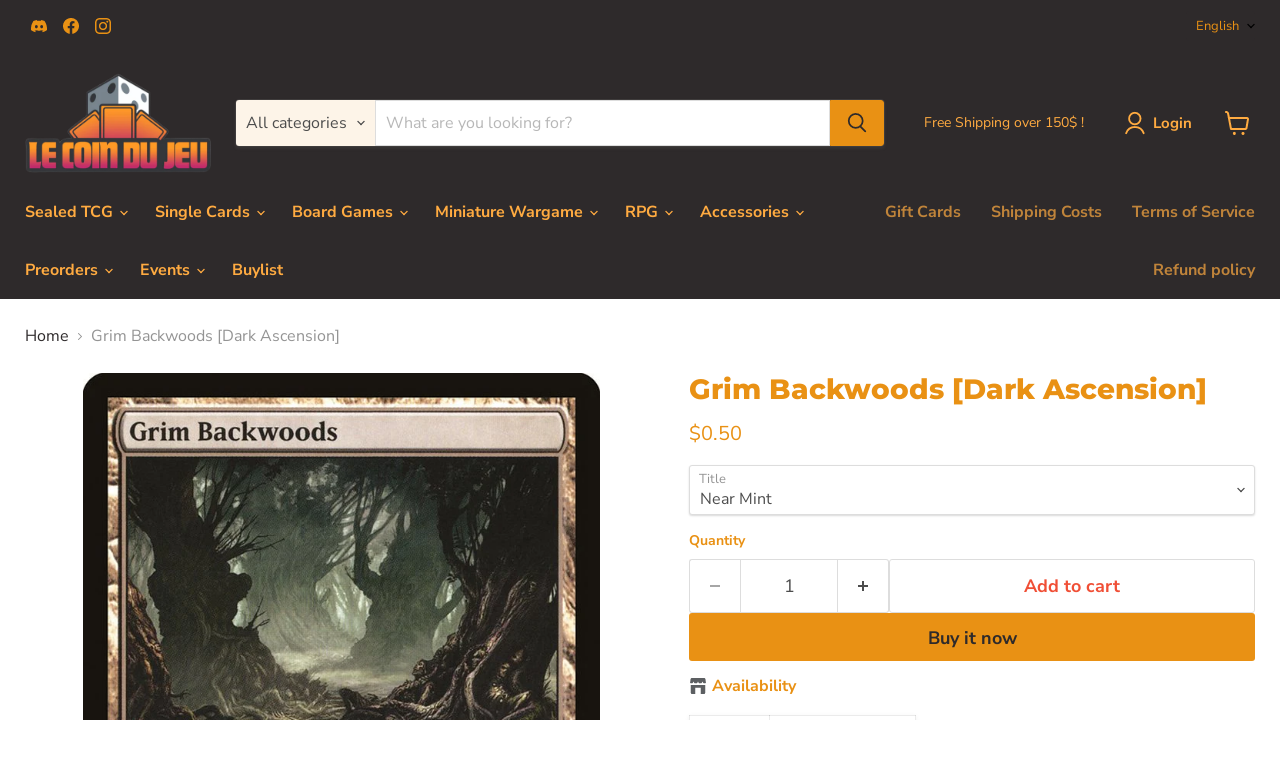

--- FILE ---
content_type: text/html; charset=utf-8
request_url: https://www.lecoindujeu.ca/products/grim-backwoods-dark-ascension
body_size: 72563
content:
<!doctype html>
<html class="no-js no-touch" lang="en">
  <head>
    <meta charset="utf-8">
    <meta http-equiv="x-ua-compatible" content="IE=edge">
    <meta name="google-site-verification" content="PMPxhuSjM1ARE81mN9NH0nHQxFXVlZYAvePvZxDQYvk" />
    <link rel="preconnect" href="https://cdn.shopify.com">
    <link rel="preconnect" href="https://fonts.shopifycdn.com">
    <link rel="preconnect" href="https://v.shopify.com">
    <link rel="preconnect" href="https://cdn.shopifycloud.com">

    <title>Grim Backwoods [Dark Ascension] — Le Coin du Jeu CA</title>

    
      <meta name="description" content="Set: Dark Ascension Type: Land Rarity: Rare {T}: Add {C}.{2}{B}{G}, {T}, Sacrifice a creature: Draw a card. &quot;I love what they&#39;ve done with the place.&quot; —Liliana Vess">
    

    
      <link rel="shortcut icon" href="//www.lecoindujeu.ca/cdn/shop/files/favicon-32x32_90f175c5-07ee-4909-aaab-832e13372b28_32x32.png?v=1709286576" type="image/png">
    

    
      <link rel="canonical" href="https://www.lecoindujeu.ca/products/grim-backwoods-dark-ascension" />
    

    <meta name="viewport" content="width=device-width">

    
    





<meta property="og:site_name" content="Le Coin du Jeu CA">
<meta property="og:url" content="https://www.lecoindujeu.ca/products/grim-backwoods-dark-ascension">
<meta property="og:title" content="Grim Backwoods [Dark Ascension]">
<meta property="og:type" content="product">
<meta property="og:description" content="Set: Dark Ascension Type: Land Rarity: Rare {T}: Add {C}.{2}{B}{G}, {T}, Sacrifice a creature: Draw a card. &quot;I love what they&#39;ve done with the place.&quot; —Liliana Vess">




    
    
    

    
    
    <meta
      property="og:image"
      content="https://www.lecoindujeu.ca/cdn/shop/products/3cef1874-5d3e-5934-8d93-299b9c8fbd49_1200x1671.jpg?v=1707684959"
    />
    <meta
      property="og:image:secure_url"
      content="https://www.lecoindujeu.ca/cdn/shop/products/3cef1874-5d3e-5934-8d93-299b9c8fbd49_1200x1671.jpg?v=1707684959"
    />
    <meta property="og:image:width" content="1200" />
    <meta property="og:image:height" content="1671" />
    
    
    <meta property="og:image:alt" content="Social media image" />
  












<meta name="twitter:title" content="Grim Backwoods [Dark Ascension]">
<meta name="twitter:description" content="Set: Dark Ascension Type: Land Rarity: Rare {T}: Add {C}.{2}{B}{G}, {T}, Sacrifice a creature: Draw a card. &quot;I love what they&#39;ve done with the place.&quot; —Liliana Vess">


    
    
    
      
      
      <meta name="twitter:card" content="summary">
    
    
    <meta
      property="twitter:image"
      content="https://www.lecoindujeu.ca/cdn/shop/products/3cef1874-5d3e-5934-8d93-299b9c8fbd49_1200x1200_crop_center.jpg?v=1707684959"
    />
    <meta property="twitter:image:width" content="1200" />
    <meta property="twitter:image:height" content="1200" />
    
    
    <meta property="twitter:image:alt" content="Social media image" />
  



    <link rel="preload" href="//www.lecoindujeu.ca/cdn/fonts/nunito_sans/nunitosans_n7.25d963ed46da26098ebeab731e90d8802d989fa5.woff2" as="font" crossorigin="anonymous">
    <link rel="preload" as="style" href="//www.lecoindujeu.ca/cdn/shop/t/25/assets/theme.css?v=123156882178781945251766167465"><script async crossorigin fetchpriority="high" src="/cdn/shopifycloud/importmap-polyfill/es-modules-shim.2.4.0.js"></script>
<script type="importmap">
{
  "imports": {
    "element.base-media": "//www.lecoindujeu.ca/cdn/shop/t/25/assets/element.base-media.js?v=61305152781971747521766167442",
    "element.image.parallax": "//www.lecoindujeu.ca/cdn/shop/t/25/assets/element.image.parallax.js?v=59188309605188605141766167443",
    "element.model": "//www.lecoindujeu.ca/cdn/shop/t/25/assets/element.model.js?v=101001098341450788491766167441",
    "element.quantity-selector": "//www.lecoindujeu.ca/cdn/shop/t/25/assets/element.quantity-selector.js?v=68208048201360514121766167442",
    "element.text.rte": "//www.lecoindujeu.ca/cdn/shop/t/25/assets/element.text.rte.js?v=28194737298593644281766167442",
    "element.video": "//www.lecoindujeu.ca/cdn/shop/t/25/assets/element.video.js?v=47354384994497331701766167442",
    "es-module-shims": "//www.lecoindujeu.ca/cdn/shop/t/25/assets/es-module-shims.min.js?v=3197203922110785981766167443",
    "is-land": "//www.lecoindujeu.ca/cdn/shop/t/25/assets/is-land.min.js?v=92343381495565747271766167443",
    "lightbox": "//www.lecoindujeu.ca/cdn/shop/t/25/assets/lightbox.js?v=116354114233759933611766167443",
    "product.gallery": "//www.lecoindujeu.ca/cdn/shop/t/25/assets/product.gallery.js?v=169430556141423714401766167442",
    "section.slideshow": "//www.lecoindujeu.ca/cdn/shop/t/25/assets/section.slideshow.js?v=176892809315355130961766167443",
    "util.events": "//www.lecoindujeu.ca/cdn/shop/t/25/assets/util.events.js?v=163430142883111782711766167442",
    "util.misc": "//www.lecoindujeu.ca/cdn/shop/t/25/assets/util.misc.js?v=117964846174238173191766167442",
    "util.resource-loader": "//www.lecoindujeu.ca/cdn/shop/t/25/assets/util.resource-loader.js?v=81301169148003274841766167442",
    "utility.stylesheet": "//www.lecoindujeu.ca/cdn/shop/t/25/assets/utility.stylesheet.js?v=115421978848924304161766167443",
    "vendor.drift-zoom": "//www.lecoindujeu.ca/cdn/shop/t/25/assets/vendor.drift-zoom.js?v=58010873367620907491766167442",
    "vendor.in-view": "//www.lecoindujeu.ca/cdn/shop/t/25/assets/vendor.in-view.js?v=126891093837844970591766167442",
    "vendor.photoswipe-ui-default": "//www.lecoindujeu.ca/cdn/shop/t/25/assets/vendor.photoswipe-ui-default.min.js?v=60644649669025199041766167442",
    "vendor.photoswipe": "//www.lecoindujeu.ca/cdn/shop/t/25/assets/vendor.photoswipe.min.js?v=169650331104647059261766167442",
    "vendor.swiper": "//www.lecoindujeu.ca/cdn/shop/t/25/assets/vendor.swiper.js?v=76943365775285958891766167443"
  }
}
</script><script>
  if (!(HTMLScriptElement.supports && HTMLScriptElement.supports('importmap'))) {
    const el = document.createElement('script')
    el.async = true
    el.src = "//www.lecoindujeu.ca/cdn/shop/t/25/assets/es-module-shims.min.js?v=3197203922110785981766167443"
    document.head.appendChild(el)
  }
</script>
<script type="module" src="//www.lecoindujeu.ca/cdn/shop/t/25/assets/is-land.min.js?v=92343381495565747271766167443"></script>
<style data-shopify>:root {
    /* Core Sizes */
    --size-0-25: 0.0625rem; /* 1px */
    --size-0-5: 0.125rem; /* 2px */
    --size-1: 0.25rem; /* 4px */
    --size-1-5: 0.375rem; /* 6px */
    --size-2: 0.5rem; /* 8px */
    --size-2-5: 0.625rem; /* 10px */
    --size-3: 0.75rem; /* 12px */
    --size-3-5: 0.875rem; /* 14px */
    --size-4: 1rem; /* 16px */
    --size-4-5: 1.125rem; /* 18px */
    --size-5: 1.25rem; /* 20px */
    --size-5-5: 1.375rem; /* 22px */
    --size-6: 1.5rem; /* 24px */
    --size-6-5: 1.625rem; /* 26px */
    --size-7: 1.75rem; /* 28px */
    --size-7-5: 1.875rem; /* 30px */
    --size-8: 2rem; /* 32px */
    --size-8-5: 2.125rem; /* 34px */
    --size-9: 2.25rem; /* 36px */
    --size-9-5: 2.375rem; /* 38px */
    --size-10: 2.5rem; /* 40px */
    --size-11: 2.75rem; /* 44px */
    --size-12: 3rem; /* 48px */
    --size-14: 3.5rem; /* 56px */
    --size-16: 4rem; /* 64px */
    --size-18: 4.5rem; /* 72px */
    --size-20: 5rem; /* 80px */
    --size-24: 6rem; /* 96px */
    --size-28: 7rem; /* 112px */
    --size-32: 8rem; /* 128px */

    /* Text Sizes */
    --text-size-2: 0.5rem; /* 8px */
    --text-size-2-5: 0.625rem; /* 10px */
    --text-size-3: 0.75rem; /* 12px */
    --text-size-3-5: 0.875rem; /* 14px */
    --text-size-4: 1rem; /* 16px */
    --text-size-4-5: 1.125rem; /* 18px */
    --text-size-5: 1.25rem; /* 20px */
    --text-size-5-5: 1.375rem; /* 22px */
    --text-size-6: 1.5rem; /* 24px */
    --text-size-6-5: 1.625rem; /* 26px */
    --text-size-7: 1.75rem; /* 28px */
    --text-size-7-5: 1.875rem; /* 30px */
    --text-size-8: 2rem; /* 32px */
    --text-size-8-5: 2.125rem; /* 34px */
    --text-size-9: 2.25rem; /* 36px */
    --text-size-9-5: 2.375rem; /* 38px */
    --text-size-10: 2.5rem; /* 40px */
    --text-size-11: 2.75rem; /* 44px */
    --text-size-12: 3rem; /* 48px */
    --text-size-14: 3.5rem; /* 56px */
    --text-size-16: 4rem; /* 64px */
    --text-size-18: 4.5rem; /* 72px */
    --text-size-20: 5rem; /* 80px */
    --text-size-24: 6rem; /* 96px */
    --text-size-28: 7rem; /* 112px */
    --text-size-32: 8rem; /* 128px */

    /* Line */
    --line-size-none: 0px;
    --line-size-xs: 0.5px;
    --line-size-sm: 1px;
    --line-size-md: 2px;
    --line-size-lg: 4px;
    --line-size-xl: 8px;

    /* Gap */
    --gap-size-none: 0px;
    --gap-size-xs: 8px;
    --gap-size-sm: 16px;
    --gap-size-md: 32px;
    --gap-size-lg: 48px;
    --gap-size-xl: 64px;

    /* Radius */
    --radius-xs: 4px;
    --radius-sm: 8px;
    --radius-md: 12px;
    --radius-lg: 16px;
    --radius-xl: 24px;
    --radius-2xl: 32px;
    --radius-none: 0px;
    --radius-full: 999px;

    /* Dropshadow */
    --shadow-none: 0px 0px 0px 0px rgba(0, 0, 0, 0);
    --shadow-sm: 0px 1px 2px 0px rgba(0, 0, 0, 0.08);
    --shadow-md: 0px 2px 4px -1px rgba(0, 0, 0, 0.08);
    --shadow-lg: 0px 8px 16px -4px rgba(0, 0, 0, 0.08);
    --shadow-xl: 0px 16px 32px -6px rgba(0, 0, 0, 0.12);
    --shadow-2xl: 0px 16px 64px -12px rgba(0, 0, 0, 0.22);

    /* Font Weights */
    --font-weight-100: 100;
    --font-weight-200: 200;
    --font-weight-300: 300;
    --font-weight-400: 400;
    --font-weight-500: 500;
    --font-weight-600: 600;
    --font-weight-700: 700;
    --font-weight-800: 800;
    --font-weight-900: 900;

    /* Letter Spacings */
    --letter-space-2xs: -0.05em;
    --letter-space-xs: -0.03em;
    --letter-space-sm: -0.015em;
    --letter-space-md: 0em;
    --letter-space-lg: 0.015em;
    --letter-space-xl: 0.03em;
    --letter-space-2xl: 0.05em;
    --letter-space-3xl: 0.08em;
    --letter-space-4xl: 0.12em;

    /* Line Heights */
    --line-height-2xs: 0.9;
    --line-height-xs: 1;
    --line-height-sm: 1.1;
    --line-height-md: 1.2;
    --line-height-lg: 1.5;
    --line-height-xl: 1.7;
    --line-height-2xl: 2;

    /* Color Shades */
    --shade-0: 0%;
    --shade-4: 4%;
    --shade-8: 8%;
    --shade-12: 12%;
    --shade-16: 16%;
    --shade-20: 20%;
    --shade-30: 30%;
    --shade-40: 40%;
    --shade-50: 50%;
    --shade-60: 60%;
    --shade-70: 70%;
    --shade-80: 80%;
    --shade-90: 90%;
    --shade-100: 100%;
  }</style><style data-shopify>/* Root Variables */
  :root {
    --root-font-size: 16px;
    --root-color-primary: #000;
    --root-color-secondary: #fff;
  }

  /* Colors */
  :root {
    --color-primary: var(--root-color-primary);
    --color-secondary: var(--root-color-secondary);
    --color-focus: #4a9afc;
    --color-error: #ba4444;
    --color-price: var(--color-primary);
    --color-text-savings: var(--color-primary);
    --disabled-grey: #f6f6f6;
    --disabled-border: #b6b6b6;
    --disabled-grey-text: #b6b6b6;
    --success-green: #56ad6a;
    --success-green-bg: #ecfef0;
    --color-sticky-nav-links: #fff;
  }

  /* Body Font Stack */
  :root {
    --body-font-family: 'Arial';
    --body-font-family-fallback: 'sans-serif';
    --body-font-weight: var(--font-weight-400);
    --body-letter-spacing: var(--letter-space-md);
    --body-line-height: var(--line-height-md);
    --body-text-transform: none;
    --body-lg-font-size: var(--text-size-4);
    --body-md-font-size: var(--text-size-3-5);
    --body-sm-font-size: var(--text-size-3);
    --body-xs-font-size: var(--text-size-2-5);

    @media screen and (min-width: 769px) {
      --body-lg-font-size: var(--text-size-4-5);
      --body-md-font-size: var(--text-size-4);
      --body-sm-font-size: var(--text-size-3-5);
      --body-xs-font-size: var(--text-size-3);
    }
  }

  /* Heading Font Stack */
  :root {
    --heading-font-family: 'Arial';
    --heading-font-family-fallback: 'sans-serif';
    --heading-font-weight: var(--font-weight-700);
    --heading-letter-spacing: var(--letter-space-md);

    --heading-2xl-line-height: var(--line-height-md);
    --heading-xl-line-height: var(--line-height-md);
    --heading-lg-line-height: var(--line-height-md);
    --heading-md-line-height: var(--line-height-md);
    --heading-sm-line-height: var(--line-height-md);
    --heading-xs-line-height: var(--line-height-md);

    --heading-2xl-font-size: var(--text-size-12);
    --heading-xl-font-size: var(--text-size-8);
    --heading-lg-font-size: var(--text-size-6);
    --heading-md-font-size: var(--text-size-5);
    --heading-sm-font-size: var(--text-size-4-5);
    --heading-xs-font-size: var(--text-size-4);

    @media screen and (min-width: 769px) {
      --heading-2xl-font-size: var(--text-size-16);
      --heading-xl-font-size: var(--text-size-12);
      --heading-lg-font-size: var(--text-size-8);
      --heading-md-font-size: var(--text-size-6);
      --heading-sm-font-size: var(--text-size-5);
      --heading-xs-font-size: var(--text-size-4-5);
    }
  }

  /* Accent Font Stack */
  :root {
    --accent-font-family: 'Arial';
    --accent-font-family-fallback: 'sans-serif';
    --accent-font-weight: var(--font-weight-400);
    --accent-letter-spacing: var(--letter-space-4xl);
    --accent-line-height: var(--line-height-md);
    --accent-text-transform: uppercase;
  }

  /* ==================================================================== */
  /* OLD CSS VARIABLES THAT NEEDS TO 🔥 */
  /* ==================================================================== */
  :root {
    --z-index-modal: 30;
    --z-index-toolbar: 7;
    --z-index-header: 6;
    --z-index-header-submenu: 7;
    --z-index-header-bottom-row: 3;
    --z-index-header-drawers: 5;
    --z-index-header-drawers-mobile: 3;
    --z-index-header-search: 7;
    --z-index-loader: 4;
    --z-index-header-search-overlay: 1;
    --url-ico-select: url(//www.lecoindujeu.ca/cdn/shop/t/25/assets/ico-select.svg);
    --url-swirl-svg: url(//www.lecoindujeu.ca/cdn/shop/t/25/assets/swirl.svg);
    --header-padding-bottom: 0;
    --gutter: 30px;
    --page-width: 1500px;
    --page-width-narrow: 1000px;
    --page-width-gutter-small: 17px;
    --grid-gutter: 22px;
    --grid-gutter-small: 16px;
    --slide-curve: 0.25s cubic-bezier(0.165, 0.84, 0.44, 1);
    --drawer-box-shadow: 0 10px 25px rgba(0, 0, 0, 0.15);
    --product-grid-margin: 10px;
    --product-grid-padding: 12px;
    --product-radius: 10px;
    --page-top-padding: 35px;
    --page-narrow: 780px;
    --page-width-padding: 40px;
    --grid-gutter: 22px;
    --index-section-padding: 60px;
    --section-header-bottom: 40px;
    --size-chart-margin: 30px 0;
    --size-chart-icon-margin: 5px;
    --newsletter-reminder-padding: 20px 30px 20px 25px;
    --text-frame-margin: 10px;
    --desktop-menu-chevron-size: 10px;
    --site-nav-item-padding: 20px;
    --site-nav-item-padding-top-bottom: 16px;
    --site-nav-icon-padding: 12px;
  }

  @media screen and (max-width: 768px) {
    :root {
      --page-top-padding: 15px;
      --page-narrow: 330px;
      --page-width-padding: 17px;
      --grid-gutter: 16px;
      --index-section-padding: 40px;
      --section-header-bottom: 25px;
      --text-frame-margin: 7px;
    }
  }</style>
<style data-shopify>:root {
    --text-size-scale-n-4: var(--text-size-2); /* 8px */
    --text-size-scale-n-3: var(--text-size-2-5); /* 10px */
    --text-size-scale-n-2: var(--text-size-3); /* 12px */
    --text-size-scale-n-1: var(--text-size-3-5); /* 14px */
    --text-size-scale-n0: var(--text-size-4); /* 16px */
    --text-size-scale-n1: var(--text-size-4-5); /* 18px */
    --text-size-scale-n2: var(--text-size-5); /* 20px */
    --text-size-scale-n3: var(--text-size-6); /* 24px */
    --text-size-scale-n4: var(--text-size-6-5); /* 26px */
    --text-size-scale-n5: var(--text-size-7); /* 28px */
    --text-size-scale-n6: var(--text-size-8); /* 32px */
    --text-size-scale-n7: var(--text-size-9); /* 36px */
    --text-size-scale-n8: var(--text-size-10); /* 40px */
    --text-size-scale-n9: var(--text-size-12); /* 48px */
    --text-size-scale-n10: var(--text-size-14); /* 56px */
    --text-size-scale-n11: var(--text-size-16); /* 64px */
    --text-size-scale-n12: var(--text-size-18); /* 72px */
    --text-size-scale-n13: var(--text-size-20); /* 80px */
    --text-size-scale-n14: var(--text-size-24); /* 96px */

    --font-weight-scale-n-3: var(--font-weight-100);
    --font-weight-scale-n-2: var(--font-weight-200);
    --font-weight-scale-n-1: var(--font-weight-300);
    --font-weight-scale-n0: var(--font-weight-400);
    --font-weight-scale-n1: var(--font-weight-500);
    --font-weight-scale-n2: var(--font-weight-600);
    --font-weight-scale-n3: var(--font-weight-700);
    --font-weight-scale-n4: var(--font-weight-800);
    --font-weight-scale-n5: var(--font-weight-900);

    --letter-spacing-scale-n-3: var(--letter-space-2xs);
    --letter-spacing-scale-n-2: var(--letter-space-xs);
    --letter-spacing-scale-n-1: var(--letter-space-sm);
    --letter-spacing-scale-n0: var(--letter-space-md);
    --letter-spacing-scale-n1: var(--letter-space-lg);
    --letter-spacing-scale-n2: var(--letter-space-xl);
    --letter-spacing-scale-n3: var(--letter-space-2xl);
    --letter-spacing-scale-n4: var(--letter-space-3xl);
    --letter-spacing-scale-n5: var(--letter-space-4xl);

    --line-height-scale-n-3: var(--line-height-2xs);
    --line-height-scale-n-2: var(--line-height-xs);
    --line-height-scale-n-1: var(--line-height-sm);
    --line-height-scale-n0: var(--line-height-md);
    --line-height-scale-n1: var(--line-height-lg);
    --line-height-scale-n2: var(--line-height-xl);
    --line-height-scale-n3: var(--line-height-2xl);

    /* Body Font Scales */--body-letter-spacing: var(--letter-spacing-scale-n0);--body-line-height: var(--line-height-scale-n1);--body-lg-font-size: var(--text-size-scale-n0);
      --body-md-font-size: var(--text-size-scale-n-1);
      --body-sm-font-size: var(--text-size-scale-n-2);
      --body-xs-font-size: var(--text-size-scale-n-3);/* Heading Font Scales */--heading-letter-spacing: var(--letter-spacing-scale-n0);--heading-line-height: var(--line-height-scale-n0);/* Accent Font Scales */@media screen and (min-width: 769px) {
      /* Body Font Desktop Sizes */--body-lg-font-size: var(--text-size-scale-n1);
        --body-md-font-size: var(--text-size-scale-n0);
        --body-sm-font-size: var(--text-size-scale-n-1);
        --body-xs-font-size: var(--text-size-scale-n-2);/* Heading Desktop Font Sizes */--heading-2xl-font-size: max(var(--text-size-scale-n11), var(--body-md-font-size));
        --heading-xl-font-size: max(var(--text-size-scale-n9), var(--body-md-font-size));
        --heading-lg-font-size: max(var(--text-size-scale-n6), var(--body-md-font-size));
        --heading-md-font-size: max(var(--text-size-scale-n3), var(--body-md-font-size));
        --heading-sm-font-size: max(var(--text-size-scale-n2), var(--body-md-font-size));
        --heading-xs-font-size: max(var(--text-size-scale-n1), var(--body-md-font-size));}
  }</style>
<style data-shopify>:root {
    

    
  }

  

  

  /* LEGACY TOKENS THAT WE NEED TO KILLLLLLLLLLLLL */
  /* --------------------------------------------- */

  :root {
    /* Fixed colors */
    --color-price: ;
    --color-text-savings: ;

    /* TODO: Move to component that uses this */
    --color-button-primary: #000; /* TODO: Remove this */
    --color-button-primary-light: #1a1a1a; /* TODO: Remove this */
    --color-button-primary-dim: #000000; /* TODO: Remove this */
    --color-button-primary-text: #2e2a2b; /* TODO: Remove this */

    --color-sale-tag: ;
    --color-sale-tag-text: ;
  }</style><style data-shopify>
  :root {
    

    --color-background: #fff;
    --color-background-alpha-0: rgba(255, 255, 255, 0);
    --color-background-alpha-90: rgba(255, 255, 255, 0.9);

    /* Typography */
    
    
    --color-headings: #1d1d1d;
    --color-text: #1d1d1d;

    --color-text-05: #f4f4f4;
    --color-text-05-alpha-0: rgba(244, 244, 244, 0);

    --color-text-hover: #1d1d1d;
    --color-text-light: #1d1d1d;
    --color-links: #046e82;
    --color-link-hover: #1d1d1d;

    /* Products */
    --color-products-in-stock: #268c0b;
    --color-products-low-stock: #cc1313;
    --color-products-no-stock: #121212;

    /* Buttons */
    
    

    --color-button-text: #ffffff;
    --color-button-background: #f04f36;
    --color-button-background-hover: #f2614a;

    --color-button-background-focus: #dddddd;
    --color-button-disable: #939393;

    --color-button-secondary-text: #f04f36;
    --color-button-secondary-background: #ffffff;
    --color-button-secondary-background-hover: #ffffff;
    --color-button-secondary-background-focus: #e6e6e6;
    --color-button-secondary-border: #dddddd;
    --color-button-secondary-border-hover: #c7c7c7;

    --button-primary-text-color: #ffffff;
    --button-primary-text-color-highlight: #ffffff;
    --button-primary-bg-color: #000000;
    --button-primary-bg-color-highlight: #606060;
    --button-primary-border-color: rgba(0,0,0,0);
    --button-primary-border-color-highlight: rgba(0,0,0,0);

    --button-secondary-text-color: #000000;
    --button-secondary-text-color-highlight: #ffffff;
    --button-secondary-bg-color: rgba(0,0,0,0);
    --button-secondary-bg-color-highlight: #000000;
    --button-secondary-border-color: #000000;
    --button-secondary-border-color-highlight: #000000;

    --button-link-text-color: #000000;
    --button-link-text-color-highlight: #ccc;

    /* Header */
    --color-header-text: #1d1d1d;
    --color-header-background: #fff;

    /* Forms */
    
    --color-input-text: #4d4d4d;

    --color-input-text-hover: #dddddd;

    --color-input-background: #fff;
    --color-input-background-hover: #f4f4f4;

    --color-input-border: #dddddd;
    --color-input-border-alpha-25: rgba(221, 221, 221, 0.25);


    --color-input-border-morph-2: #c7c7c7;
    --color-input-border-morph-4: #b1b1b1;
    --color-input-border-morph-10: #858585;
    --color-input-border-morph-12: #767676;

    --color-input-border-hover: #c7c7c7;

    --color-product-sale-accent: #f04f36;
    --color-product-review-star: #ffab41;

    /* Footer */
    --color-footer-text: #1d1d1d;

    --color-footer-background: #f5f3ed;


    --color-footer-link: #3c3c3c;
    --color-footer-color-alt: rgba(29, 29, 29, 0.8);
    --color-additional-accent: rgba(29, 29, 29, 0.5);

    /* Placeholders */
    --color-placeholder-background: #ededed;
    --color-placeholder-fill: #b0b0b0;

    /* General */
    
    
    
    --color-black: #000;
    --color-white: #fff;

    --color-border: #808080;
    --color-border-modify: rgba(128, 128, 128, 0.3);
    --color-border-less-soft: rgba(0, 0, 0, 0.25);
    --color-border-soft: rgba(0, 0, 0, 0.15);
    --color-border-softer: rgba(0, 0, 0, 0.1);


    --color-overlay-background: Liquid error (snippets/head.styles.legacy-settings-color line 118): Alpha must be a float between 0 and 1;


    --color-background-8: #ededed;
    --color-background-4: #f6f6f6;

    --color-background-light: #f2f2f2;
    --color-search-category-background: #e8e8e8;

    --color-box-shadow-border: rgba(128, 128, 128, 0.16);
    --color-box-shadow-shadow: rgba(128, 128, 128, 0.11);
    --color-box-shadow-border-focused: rgba(128, 128, 128, 0.5);
    --color-box-shadow-shadow-focused: rgba(128, 128, 128, 0.5);

    --color-box-shadow-shadow-headings: rgba(128, 128, 128, 0.05);

    --color-error: #f05d5d;
    --color-success: #51a551;
    --color-warning: #dfa354;
    --color-highlight: #fffbd9;
    --color-notice: --color-text;
    --color-sale: --color-product-sale-accent;
    --color-star: --color-product-review-star;
    --color-star-empty: #8e8e8e;

    --color-facebook: #425dab;
    --color-x: #000;
    --color-pinterest: #bd1c1c;
    --color-linkedin: #0077B5;
  }
</style>
<style data-shopify>:root {
    --heading-font-family: 'Open Sans', sans-serif;
    --heading-font-weight: 400;
    --heading-letter-spacing: 0px;
    --body-font-family: 'Open Sans', sans-serif;

    --heading-font-style: normal;
    --subheading-font-family: 'Open Sans', sans-serif;
    --button-font-family: 'Open Sans', sans-serif;

    /* Font sizes */
    --heading-xl-font-size: 40px;
    --heading-lg-font-size: 20px;
    --body-md-font-size: 15px;

    --button-primary-font-size: 1rem;
    --button-primary-line-height: inherit;

    --button-secondary-font-size: 1rem;
    --button-secondary-line-height: inherit;

    --button-link-style-font-size: 1rem;
    --button-link-style-line-height: inherit;

    --heading-responsive: 1;
    --subheading-responsive: 1;

    /* Button styles */
    --button-font-weight: 700;
    --button-font-style: normal;
    --button-letter-spacing: 0px;
    --button-transition-speed: 0.3s;
    --button-font-capitalization: none;

    --button-primary-border-radius: 0px;
    --button-secondary-border-radius: 0px;
    --button-link-underline-thickness: 1px;
    --button-link-underline-style: solid;
  }</style>
<style-sheet name="vendor.flickity.css" remove-duplicate="true" load="async" style="display: none;"><link href="//www.lecoindujeu.ca/cdn/shop/t/25/assets/vendor.flickity.css?v=168134560433028609901766167443" rel="preload" as="style" onload="this.rel='stylesheet'">
<script type="module" src="//www.lecoindujeu.ca/cdn/shop/t/25/assets/utility.stylesheet.js?v=115421978848924304161766167443"></script></style-sheet>

<style-sheet name="vendor.swiper.css" remove-duplicate="true" load="async" style="display: none;"><link href="//www.lecoindujeu.ca/cdn/shop/t/25/assets/vendor.swiper.css?v=103091539061108917781766167442" rel="preload" as="style" onload="this.rel='stylesheet'">
<script type="module" src="//www.lecoindujeu.ca/cdn/shop/t/25/assets/utility.stylesheet.js?v=115421978848924304161766167443"></script></style-sheet>



<style data-shopify>
  :root {
    /* Backgrounds */
    
    

    --color-background: 
      
rgb(255, 255, 255)
    ;
    --color-background-alpha-0: rgba(255, 255, 255, 0);
    --color-background-alpha-90: rgba(255, 255, 255, 0.9);

    /* Typography */
    --color-headings: #e99114;
    --color-text: #e99114;

    --color-text-05: #fefaf3;
    --color-text-05-alpha-0: rgba(254, 250, 243, 0);

    
    

    
    
    
    

    --color-text-hover: 
      
#a3650e
    ;
    --color-text-light: #949494;
    --color-links: #2e2a2b;

    
    
    

    --color-link-hover: 
      
#3c3738
    ;

    /* Products */
    --color-products-in-stock: #3C9342;
    --color-products-low-stock: #E99114;
    --color-products-no-stock: #BF262F;

    /* Buttons */
    --color-button-text: #2e2a2b;
    --color-button-background: #e99114;
    --color-button-background-hover: rgb(235, 156, 44);

    
    

    --color-button-background-focus: 
      
#cd7f12
    ;
    --color-button-disable: #7f7f7f;

    --color-button-secondary-text: #f04f36;
    --color-button-secondary-background: #ffffff;
    --color-button-secondary-background-hover: rgb(255, 255, 255);

    
    

    --color-button-secondary-background-focus: 
      
#ebebeb
    ;
    --color-button-secondary-border: #dddddd;

    
    

    --color-button-secondary-border-hover: 
      
#cecece
    ;

    /* Header */
    --color-header-text: #ffab41;

    
    

    --color-header-background: 
      
rgb(46, 42, 43)
    ;

    /* Forms */
    --color-input-text: #4d4d4d;

    
    

    --color-input-text-hover: 
      
#434343
    ;

    --color-input-background: #ffffff;
    --color-input-background-hover: #fefaf3;

    --color-input-border: #dddddd;
    --color-input-border-alpha-25: rgba(221, 221, 221, 0.25);

    

    
    

    
    

    
    

    
    

    --color-input-border-morph-2: 
      
#cecece
    ;
    --color-input-border-morph-4: 
      
#bebebe
    ;
    --color-input-border-morph-10: 
      
#919191
    ;
    --color-input-border-morph-12: 
      
#818181
    ;

    --color-input-border-hover: 
      
#cecece
    ;

    --color-product-sale-accent: #f04f36;
    --color-product-review-star: #ffab41;

    /* Footer */
    --color-footer-text: #ffab41;

    
    

    --color-footer-background: 
      
rgb(46, 42, 43)
    ;

    
    

    --color-footer-link: 
      
#ffa22d
    ;
    --color-footer-color-alt: rgba(255, 171, 65, 0.8);
    --color-additional-accent: rgba(255, 171, 65, 0.5);

    /* Placeholders */
    --color-placeholder-background: #fdf6ec;
    --color-placeholder-fill: #f7d9ad;

    /* General */
    
    

    --color-black: #000;
    --color-white: #fff;

    
    
    
    

    
    

    --color-border: rgb(128, 128, 128);
    --color-border-modify: rgba(128, 128, 128, 0.3);
    --color-border-less-soft: rgba(0, 0, 0, 0.25);
    --color-border-soft: rgba(0, 0, 0, 0.15);
    --color-border-softer: rgba(0, 0, 0, 0.1);

    

    --color-overlay-background: rgba(0, 0, 0, 0.5);

    

    --color-background-8: #fdf6ec;
    --color-background-4: #fefbf6;

    --color-background-light: #fefaf3;
    --color-search-category-background: #fdf4e8;

    --color-box-shadow-border: rgba(128, 128, 128, 0.16);
    --color-box-shadow-shadow: rgba(128, 128, 128, 0.11);
    --color-box-shadow-border-focused: rgba(128, 128, 128, 0.5);
    --color-box-shadow-shadow-focused: rgba(128, 128, 128, 0.5);

    --color-box-shadow-shadow-headings: rgba(128, 128, 128, 0.05);

    --color-error: #f05d5d;
    --color-success: #51a551;
    --color-warning: #dfa354;
    --color-highlight: #fffbd9;
    --color-notice: --color-text;
    --color-sale: --color-product-sale-accent;
    --color-star: --color-product-review-star;
    --color-star-empty: #f4c88a;

    --color-facebook: #425dab;
    --color-x: #000;
    --color-pinterest: #bd1c1c;
    --color-linkedin: #0077B5;
  }
</style>

<style data-shopify>:root {
    /* Override heading font stack with empire legacy settings */
    --heading-font-family: Montserrat,sans-serif;
    --heading-font-scale: 1.0;
    --heading-font-weight: 800;
    --heading-font-style: normal;
    --heading-font-capitalization: initial;
    --heading-letter-spacing: 0.0em;
    --subheading-font-family: 'Nunito Sans', sans-serif;
    --button-font-family: "Nunito Sans",sans-serif;
    --button-font-weight: 700;
    --button-font-style: normal;
    --button-font-capitalization: initial;
    --button-letter-spacing: 0.0em;

    --heading-responsive: 1;
    --subheading-responsive: 1;
    --body-font-family: "Nunito Sans";
  }</style><script>window.performance && window.performance.mark && window.performance.mark('shopify.content_for_header.start');</script><meta name="facebook-domain-verification" content="90ag2icqawlbxnnisb939kaym0lydi">
<meta name="google-site-verification" content="lbHeGcf4GBQy0r6xjWV46jzjZK1Ut4U9vL998ElXMds">
<meta id="shopify-digital-wallet" name="shopify-digital-wallet" content="/57855115445/digital_wallets/dialog">
<link rel="alternate" hreflang="x-default" href="https://www.lecoindujeu.ca/products/grim-backwoods-dark-ascension">
<link rel="alternate" hreflang="en-CA" href="https://www.lecoindujeu.ca/products/grim-backwoods-dark-ascension">
<link rel="alternate" hreflang="fr-CA" href="https://www.lecoindujeu.ca/fr/products/grim-backwoods-dark-ascension">
<link rel="alternate" type="application/json+oembed" href="https://www.lecoindujeu.ca/products/grim-backwoods-dark-ascension.oembed">
<script async="async" src="/checkouts/internal/preloads.js?locale=en-CA"></script>
<script id="shopify-features" type="application/json">{"accessToken":"97bee0dc816caea40148a9d2cccec4f5","betas":["rich-media-storefront-analytics"],"domain":"www.lecoindujeu.ca","predictiveSearch":true,"shopId":57855115445,"locale":"en"}</script>
<script>var Shopify = Shopify || {};
Shopify.shop = "le-coin-du-jeu-ca.myshopify.com";
Shopify.locale = "en";
Shopify.currency = {"active":"CAD","rate":"1.0"};
Shopify.country = "CA";
Shopify.theme = {"name":"[Connect it] Theme Courant","id":187074379957,"schema_name":"Empire","schema_version":"12.2.1","theme_store_id":838,"role":"main"};
Shopify.theme.handle = "null";
Shopify.theme.style = {"id":null,"handle":null};
Shopify.cdnHost = "www.lecoindujeu.ca/cdn";
Shopify.routes = Shopify.routes || {};
Shopify.routes.root = "/";</script>
<script type="module">!function(o){(o.Shopify=o.Shopify||{}).modules=!0}(window);</script>
<script>!function(o){function n(){var o=[];function n(){o.push(Array.prototype.slice.apply(arguments))}return n.q=o,n}var t=o.Shopify=o.Shopify||{};t.loadFeatures=n(),t.autoloadFeatures=n()}(window);</script>
<script id="shop-js-analytics" type="application/json">{"pageType":"product"}</script>
<script defer="defer" async type="module" src="//www.lecoindujeu.ca/cdn/shopifycloud/shop-js/modules/v2/client.init-shop-cart-sync_BT-GjEfc.en.esm.js"></script>
<script defer="defer" async type="module" src="//www.lecoindujeu.ca/cdn/shopifycloud/shop-js/modules/v2/chunk.common_D58fp_Oc.esm.js"></script>
<script defer="defer" async type="module" src="//www.lecoindujeu.ca/cdn/shopifycloud/shop-js/modules/v2/chunk.modal_xMitdFEc.esm.js"></script>
<script type="module">
  await import("//www.lecoindujeu.ca/cdn/shopifycloud/shop-js/modules/v2/client.init-shop-cart-sync_BT-GjEfc.en.esm.js");
await import("//www.lecoindujeu.ca/cdn/shopifycloud/shop-js/modules/v2/chunk.common_D58fp_Oc.esm.js");
await import("//www.lecoindujeu.ca/cdn/shopifycloud/shop-js/modules/v2/chunk.modal_xMitdFEc.esm.js");

  window.Shopify.SignInWithShop?.initShopCartSync?.({"fedCMEnabled":true,"windoidEnabled":true});

</script>
<script>(function() {
  var isLoaded = false;
  function asyncLoad() {
    if (isLoaded) return;
    isLoaded = true;
    var urls = ["https:\/\/cdn.assortion.com\/app.js?shop=le-coin-du-jeu-ca.myshopify.com"];
    for (var i = 0; i < urls.length; i++) {
      var s = document.createElement('script');
      s.type = 'text/javascript';
      s.async = true;
      s.src = urls[i];
      var x = document.getElementsByTagName('script')[0];
      x.parentNode.insertBefore(s, x);
    }
  };
  if(window.attachEvent) {
    window.attachEvent('onload', asyncLoad);
  } else {
    window.addEventListener('load', asyncLoad, false);
  }
})();</script>
<script id="__st">var __st={"a":57855115445,"offset":-18000,"reqid":"a7c20641-e02a-4658-a527-3bf2be6abb2f-1769048787","pageurl":"www.lecoindujeu.ca\/products\/grim-backwoods-dark-ascension","u":"e2808bdc3999","p":"product","rtyp":"product","rid":6802248040629};</script>
<script>window.ShopifyPaypalV4VisibilityTracking = true;</script>
<script id="captcha-bootstrap">!function(){'use strict';const t='contact',e='account',n='new_comment',o=[[t,t],['blogs',n],['comments',n],[t,'customer']],c=[[e,'customer_login'],[e,'guest_login'],[e,'recover_customer_password'],[e,'create_customer']],r=t=>t.map((([t,e])=>`form[action*='/${t}']:not([data-nocaptcha='true']) input[name='form_type'][value='${e}']`)).join(','),a=t=>()=>t?[...document.querySelectorAll(t)].map((t=>t.form)):[];function s(){const t=[...o],e=r(t);return a(e)}const i='password',u='form_key',d=['recaptcha-v3-token','g-recaptcha-response','h-captcha-response',i],f=()=>{try{return window.sessionStorage}catch{return}},m='__shopify_v',_=t=>t.elements[u];function p(t,e,n=!1){try{const o=window.sessionStorage,c=JSON.parse(o.getItem(e)),{data:r}=function(t){const{data:e,action:n}=t;return t[m]||n?{data:e,action:n}:{data:t,action:n}}(c);for(const[e,n]of Object.entries(r))t.elements[e]&&(t.elements[e].value=n);n&&o.removeItem(e)}catch(o){console.error('form repopulation failed',{error:o})}}const l='form_type',E='cptcha';function T(t){t.dataset[E]=!0}const w=window,h=w.document,L='Shopify',v='ce_forms',y='captcha';let A=!1;((t,e)=>{const n=(g='f06e6c50-85a8-45c8-87d0-21a2b65856fe',I='https://cdn.shopify.com/shopifycloud/storefront-forms-hcaptcha/ce_storefront_forms_captcha_hcaptcha.v1.5.2.iife.js',D={infoText:'Protected by hCaptcha',privacyText:'Privacy',termsText:'Terms'},(t,e,n)=>{const o=w[L][v],c=o.bindForm;if(c)return c(t,g,e,D).then(n);var r;o.q.push([[t,g,e,D],n]),r=I,A||(h.body.append(Object.assign(h.createElement('script'),{id:'captcha-provider',async:!0,src:r})),A=!0)});var g,I,D;w[L]=w[L]||{},w[L][v]=w[L][v]||{},w[L][v].q=[],w[L][y]=w[L][y]||{},w[L][y].protect=function(t,e){n(t,void 0,e),T(t)},Object.freeze(w[L][y]),function(t,e,n,w,h,L){const[v,y,A,g]=function(t,e,n){const i=e?o:[],u=t?c:[],d=[...i,...u],f=r(d),m=r(i),_=r(d.filter((([t,e])=>n.includes(e))));return[a(f),a(m),a(_),s()]}(w,h,L),I=t=>{const e=t.target;return e instanceof HTMLFormElement?e:e&&e.form},D=t=>v().includes(t);t.addEventListener('submit',(t=>{const e=I(t);if(!e)return;const n=D(e)&&!e.dataset.hcaptchaBound&&!e.dataset.recaptchaBound,o=_(e),c=g().includes(e)&&(!o||!o.value);(n||c)&&t.preventDefault(),c&&!n&&(function(t){try{if(!f())return;!function(t){const e=f();if(!e)return;const n=_(t);if(!n)return;const o=n.value;o&&e.removeItem(o)}(t);const e=Array.from(Array(32),(()=>Math.random().toString(36)[2])).join('');!function(t,e){_(t)||t.append(Object.assign(document.createElement('input'),{type:'hidden',name:u})),t.elements[u].value=e}(t,e),function(t,e){const n=f();if(!n)return;const o=[...t.querySelectorAll(`input[type='${i}']`)].map((({name:t})=>t)),c=[...d,...o],r={};for(const[a,s]of new FormData(t).entries())c.includes(a)||(r[a]=s);n.setItem(e,JSON.stringify({[m]:1,action:t.action,data:r}))}(t,e)}catch(e){console.error('failed to persist form',e)}}(e),e.submit())}));const S=(t,e)=>{t&&!t.dataset[E]&&(n(t,e.some((e=>e===t))),T(t))};for(const o of['focusin','change'])t.addEventListener(o,(t=>{const e=I(t);D(e)&&S(e,y())}));const B=e.get('form_key'),M=e.get(l),P=B&&M;t.addEventListener('DOMContentLoaded',(()=>{const t=y();if(P)for(const e of t)e.elements[l].value===M&&p(e,B);[...new Set([...A(),...v().filter((t=>'true'===t.dataset.shopifyCaptcha))])].forEach((e=>S(e,t)))}))}(h,new URLSearchParams(w.location.search),n,t,e,['guest_login'])})(!0,!0)}();</script>
<script integrity="sha256-4kQ18oKyAcykRKYeNunJcIwy7WH5gtpwJnB7kiuLZ1E=" data-source-attribution="shopify.loadfeatures" defer="defer" src="//www.lecoindujeu.ca/cdn/shopifycloud/storefront/assets/storefront/load_feature-a0a9edcb.js" crossorigin="anonymous"></script>
<script data-source-attribution="shopify.dynamic_checkout.dynamic.init">var Shopify=Shopify||{};Shopify.PaymentButton=Shopify.PaymentButton||{isStorefrontPortableWallets:!0,init:function(){window.Shopify.PaymentButton.init=function(){};var t=document.createElement("script");t.src="https://www.lecoindujeu.ca/cdn/shopifycloud/portable-wallets/latest/portable-wallets.en.js",t.type="module",document.head.appendChild(t)}};
</script>
<script data-source-attribution="shopify.dynamic_checkout.buyer_consent">
  function portableWalletsHideBuyerConsent(e){var t=document.getElementById("shopify-buyer-consent"),n=document.getElementById("shopify-subscription-policy-button");t&&n&&(t.classList.add("hidden"),t.setAttribute("aria-hidden","true"),n.removeEventListener("click",e))}function portableWalletsShowBuyerConsent(e){var t=document.getElementById("shopify-buyer-consent"),n=document.getElementById("shopify-subscription-policy-button");t&&n&&(t.classList.remove("hidden"),t.removeAttribute("aria-hidden"),n.addEventListener("click",e))}window.Shopify?.PaymentButton&&(window.Shopify.PaymentButton.hideBuyerConsent=portableWalletsHideBuyerConsent,window.Shopify.PaymentButton.showBuyerConsent=portableWalletsShowBuyerConsent);
</script>
<script>
  function portableWalletsCleanup(e){e&&e.src&&console.error("Failed to load portable wallets script "+e.src);var t=document.querySelectorAll("shopify-accelerated-checkout .shopify-payment-button__skeleton, shopify-accelerated-checkout-cart .wallet-cart-button__skeleton"),e=document.getElementById("shopify-buyer-consent");for(let e=0;e<t.length;e++)t[e].remove();e&&e.remove()}function portableWalletsNotLoadedAsModule(e){e instanceof ErrorEvent&&"string"==typeof e.message&&e.message.includes("import.meta")&&"string"==typeof e.filename&&e.filename.includes("portable-wallets")&&(window.removeEventListener("error",portableWalletsNotLoadedAsModule),window.Shopify.PaymentButton.failedToLoad=e,"loading"===document.readyState?document.addEventListener("DOMContentLoaded",window.Shopify.PaymentButton.init):window.Shopify.PaymentButton.init())}window.addEventListener("error",portableWalletsNotLoadedAsModule);
</script>

<script type="module" src="https://www.lecoindujeu.ca/cdn/shopifycloud/portable-wallets/latest/portable-wallets.en.js" onError="portableWalletsCleanup(this)" crossorigin="anonymous"></script>
<script nomodule>
  document.addEventListener("DOMContentLoaded", portableWalletsCleanup);
</script>

<link id="shopify-accelerated-checkout-styles" rel="stylesheet" media="screen" href="https://www.lecoindujeu.ca/cdn/shopifycloud/portable-wallets/latest/accelerated-checkout-backwards-compat.css" crossorigin="anonymous">
<style id="shopify-accelerated-checkout-cart">
        #shopify-buyer-consent {
  margin-top: 1em;
  display: inline-block;
  width: 100%;
}

#shopify-buyer-consent.hidden {
  display: none;
}

#shopify-subscription-policy-button {
  background: none;
  border: none;
  padding: 0;
  text-decoration: underline;
  font-size: inherit;
  cursor: pointer;
}

#shopify-subscription-policy-button::before {
  box-shadow: none;
}

      </style>
<link rel="stylesheet" media="screen" href="//www.lecoindujeu.ca/cdn/shop/t/25/compiled_assets/styles.css?v=10465">
<script>window.performance && window.performance.mark && window.performance.mark('shopify.content_for_header.end');</script>

    <style>
      :root {
        /* ------------------------------------------------------------
          Typography
        ------------------------------------------------------------ */
        /* Body */
        --element-text-font-family--body: "Nunito Sans", sans-serif;
        --element-text-font-weight--body: 400;
        --element-text-font-size--rte-body: 16px;
        --element-text-line-height--body: var(--line-height-lg);
        /* Headings */
        --element-text-font-family--heading: Montserrat, sans-serif;
        --element-text-font-weight--heading: 800;
        --element-text-letter-spacing--heading: 0.0em;
        --element-text-text-transform--heading: none;--element-text-font-size--heading-xl: 26.25px;
            @media screen and (max-width: 719px) {
              --element-text-font-size--heading-xl: 22.5px;
            }/* Buttons */
        --element-button-font-size: 13px;
        --element-button-radius: 3px;
        --element-badge-radius: 0px;
        --element-badge-px: var(--size-2);
        --element-badge-py: var(--size-0-5);
        
        /* ------------------------------------------------------------
          Colors
        ------------------------------------------------------------ */
        --color-primary: #e99114; 
        --color-secondary: #ffffff;
        --root-color-primary: #e99114; 
        --root-color-secondary: #ffffff;
        --element-text-color: #e99114;
        --color-sale-tag-text: #fff ;
        --color-sale-tag: #f04f36;
      }

      /* Override Shopify Payment Button styles */
      .shopify-payment-button .shopify-payment-button__button--unbranded,
      .shopify-payment-button .shopify-payment-button__button {
        --element-text-line-height--body-md: 1;
        --element-button-text-transform: none;
        --element-button-letter-spacing: 0.0em;
        --element-button-font-family: "Nunito Sans", sans-serif;
        --color-primary: #e99114;
        border: none!important;
      }

      .add-to-cart-button{
        --element-text-line-height--body-md: 1;
        --element-button-font-size: var(--font-size-button-large);
        --element-button-text-transform: none;
        --element-button-letter-spacing: 0.0em;
        --element-button-font-family: "Nunito Sans", sans-serif;
        --element-text-font-weight: 700;
        --element-text-color: #f04f36;
        --element-button-color-secondary: #ffffff;
        box-shadow: inset 0 0 0 1px #dddddd;
      }

      .add-to-cart-button:focus-visible{
        box-shadow: 0 0 0 2px #fff, 0 0 0 5px #19f6, 0 3px 8px #0000001a;
      }

      .add-to-cart-button:not(.element-button--inverted) {
        --element-button-color-primary: #ffffff;
        --element-button-color-secondary: #e99114;
      }

      .element-button{
        box-sizing: border-box;
      }

      .product-title{
        --element-text-color: #e99114;
      }
        
      .vendor{
        --element-text-color: #2e2a2b;
        text-decoration: none;
      }

      .sale-price{
        --element-text-color: #f04f36;
      }

      .compare-at-price{
        --element-text-color: #949494;
      }

      .variant-option-value-name-selected{
        --element-button-color-primary: white!important;
        --element-button-color-secondary: #2e2a2b!important;
      }

      .sku{
        --element-text-color: #949494;
      }

      .inventory-status--low-stock {
        --element-text-color: #E99114;
      }

      .inventory-status--in-stock {
        --element-text-color: #3C9342;
      }

      .inventory-status--sold-out {
        --element-text-color: #BF262F;
      }

      .overlay-lightbox__overlay {
        z-index: 10000;
      }

      .element-text--rte ul {
        padding-left: 20px;
        margin: 1rem 0;
      }

      .element-text--rte table {
        display: block;
        border-collapse: collapse;
        width: fit-content;
        max-width: 100%;
        height: auto;
        overflow: auto;
        white-space: nowrap;
        box-shadow: 0 1px 4px rgba(0, 0, 0, 0.1);
      }

      .element-text--rte table th,
      .element-text--rte table td {
        border: 1px solid rgba(0, 0, 0, 0.1);
      }

      .element-text--rte table th {
        font-family: var(--element-text-font-family--heading);
        font-weight: var(--element-text-font-weight--heading);
        font-size: var(--element-text-font-size--rte-body);
        padding: 8px;
        text-align: left;
        color: var(--color-primary);
      }

      .element-text--rte table td {
        font-size: var(--element-text-font-size--rte-body);
        padding: 0.75rem 1rem;
      }
    </style>

    <link href="//www.lecoindujeu.ca/cdn/shop/t/25/assets/theme.css?v=123156882178781945251766167465" rel="stylesheet" type="text/css" media="all" />

    
      <link href="//www.lecoindujeu.ca/cdn/shop/t/25/assets/ripple.css?v=100240391239311985871766167465" rel="stylesheet" type="text/css" media="all" />
    

    
    <script>
      window.Theme = window.Theme || {};
      window.Theme.version = '12.2.1';
      window.Theme.name = 'Empire';
      window.Theme.routes = {
        "root_url": "/",
        "account_url": "/account",
        "account_login_url": "https://shopify.com/57855115445/account?locale=en&region_country=CA",
        "account_logout_url": "/account/logout",
        "account_register_url": "https://shopify.com/57855115445/account?locale=en",
        "account_addresses_url": "/account/addresses",
        "collections_url": "/collections",
        "all_products_collection_url": "/collections/all",
        "search_url": "/search",
        "predictive_search_url": "/search/suggest",
        "cart_url": "/cart",
        "cart_add_url": "/cart/add",
        "cart_change_url": "/cart/change",
        "cart_clear_url": "/cart/clear",
        "product_recommendations_url": "/recommendations/products",
      };
    </script>
    

  <!-- BEGIN app block: shopify://apps/klaviyo-email-marketing-sms/blocks/klaviyo-onsite-embed/2632fe16-c075-4321-a88b-50b567f42507 -->












  <script async src="https://static.klaviyo.com/onsite/js/UuyMAv/klaviyo.js?company_id=UuyMAv"></script>
  <script>!function(){if(!window.klaviyo){window._klOnsite=window._klOnsite||[];try{window.klaviyo=new Proxy({},{get:function(n,i){return"push"===i?function(){var n;(n=window._klOnsite).push.apply(n,arguments)}:function(){for(var n=arguments.length,o=new Array(n),w=0;w<n;w++)o[w]=arguments[w];var t="function"==typeof o[o.length-1]?o.pop():void 0,e=new Promise((function(n){window._klOnsite.push([i].concat(o,[function(i){t&&t(i),n(i)}]))}));return e}}})}catch(n){window.klaviyo=window.klaviyo||[],window.klaviyo.push=function(){var n;(n=window._klOnsite).push.apply(n,arguments)}}}}();</script>

  
    <script id="viewed_product">
      if (item == null) {
        var _learnq = _learnq || [];

        var MetafieldReviews = null
        var MetafieldYotpoRating = null
        var MetafieldYotpoCount = null
        var MetafieldLooxRating = null
        var MetafieldLooxCount = null
        var okendoProduct = null
        var okendoProductReviewCount = null
        var okendoProductReviewAverageValue = null
        try {
          // The following fields are used for Customer Hub recently viewed in order to add reviews.
          // This information is not part of __kla_viewed. Instead, it is part of __kla_viewed_reviewed_items
          MetafieldReviews = {};
          MetafieldYotpoRating = null
          MetafieldYotpoCount = null
          MetafieldLooxRating = null
          MetafieldLooxCount = null

          okendoProduct = null
          // If the okendo metafield is not legacy, it will error, which then requires the new json formatted data
          if (okendoProduct && 'error' in okendoProduct) {
            okendoProduct = null
          }
          okendoProductReviewCount = okendoProduct ? okendoProduct.reviewCount : null
          okendoProductReviewAverageValue = okendoProduct ? okendoProduct.reviewAverageValue : null
        } catch (error) {
          console.error('Error in Klaviyo onsite reviews tracking:', error);
        }

        var item = {
          Name: "Grim Backwoods [Dark Ascension]",
          ProductID: 6802248040629,
          Categories: ["All products excluding Booster Boxes","All Singles","Commander Cards","Modern Cards","MTG Singles - All Products","MTG Singles - Instock","Single Cards"],
          ImageURL: "https://www.lecoindujeu.ca/cdn/shop/products/3cef1874-5d3e-5934-8d93-299b9c8fbd49_grande.jpg?v=1707684959",
          URL: "https://www.lecoindujeu.ca/products/grim-backwoods-dark-ascension",
          Brand: "Magic: The Gathering",
          Price: "$0.25",
          Value: "0.25",
          CompareAtPrice: "$0.00"
        };
        _learnq.push(['track', 'Viewed Product', item]);
        _learnq.push(['trackViewedItem', {
          Title: item.Name,
          ItemId: item.ProductID,
          Categories: item.Categories,
          ImageUrl: item.ImageURL,
          Url: item.URL,
          Metadata: {
            Brand: item.Brand,
            Price: item.Price,
            Value: item.Value,
            CompareAtPrice: item.CompareAtPrice
          },
          metafields:{
            reviews: MetafieldReviews,
            yotpo:{
              rating: MetafieldYotpoRating,
              count: MetafieldYotpoCount,
            },
            loox:{
              rating: MetafieldLooxRating,
              count: MetafieldLooxCount,
            },
            okendo: {
              rating: okendoProductReviewAverageValue,
              count: okendoProductReviewCount,
            }
          }
        }]);
      }
    </script>
  




  <script>
    window.klaviyoReviewsProductDesignMode = false
  </script>







<!-- END app block --><!-- BEGIN app block: shopify://apps/multi-location-inv/blocks/app-embed/982328e1-99f7-4a7e-8266-6aed71bf0021 -->


  
    <script src="https://cdn.shopify.com/extensions/019be161-3f1a-74f4-8ee1-1259a3f10fbc/inventory-info-theme-exrtensions-181/assets/common.bundle.js"></script>
  

<style>
  .iia-icon svg{height:18px;width:18px}.iia-disabled-button{pointer-events:none}.iia-hidden {display: none;}
</style>
<script>
      window.inventoryInfo = window.inventoryInfo || {};
      window.inventoryInfo.shop = window.inventoryInfo.shop || {};
      window.inventoryInfo.shop.shopifyDomain = 'le-coin-du-jeu-ca.myshopify.com';
      window.inventoryInfo.shop.locale = 'en';
      window.inventoryInfo.pageType = 'product';
      
        window.inventoryInfo.settings = {"onBoarding":{"theme":{"themeSelectionStep":{"complete":true,"data":{"themeId":"185042665653"}},"appEmbedStep":{"complete":true},"appBlockStep":{"complete":true},"productPageStep":{"skipped":true},"dismissed":true}},"drawer":false,"productWidgetTemplate":"groupedByLocation","groupedByLocation":true,"incomingStock":false,"stockMessageRules":[{"operator":"<=","qty":0,"msg":"{{name}} - {{threshold-message}}","threshold":"Sold out"},{"operator":"<=","qty":4,"msg":"{{name}} - {{threshold-message}}","threshold":"Low stock"},{"operator":">=","qty":5,"msg":"{{name}} - {{threshold-message}}","threshold":"High stock"}],"threshold":false,"showOnSoldOut":false,"hiddenLocation":{"67292889269":true,"77287489717":true},"hideSoldOut":true,"locationPriority":false,"header":"Availability","header_locales":{"fr":"Disponibilité"},"description":"","uiEnabled":true,"optionTextTemplate_locales":{"fr":"{{name}} - {{qty}} disponible"},"hideLocationDetails":false,"css":".surface-pick-up%20%7Bdisplay%3A%20none%3B%7D"};
        
          window.inventoryInfo.locationSettings = {"details":[{"id":68750704821,"displayOrder":1,"name":"","name_locales":{"fr":"Précommande"}},{"id":63432687797,"displayOrder":2,"isPrimary":false},{"id":67128033461,"displayOrder":3},{"id":111302639797,"displayOrder":4}]};
        
      
      
</script>


  
 

 


  <script> 
      window.inventoryInfo = window.inventoryInfo || {};
      window.inventoryInfo.product = window.inventoryInfo.product || {}
      window.inventoryInfo.product.title = "Grim Backwoods [Dark Ascension]";
      window.inventoryInfo.product.handle = "grim-backwoods-dark-ascension";
      window.inventoryInfo.product.id = 6802248040629;
      window.inventoryInfo.product.selectedVairant = 40308943880373;
      window.inventoryInfo.product.defaultVariantOnly = false
      window.inventoryInfo.markets = window.inventoryInfo.markets || {};
      window.inventoryInfo.markets.isoCode = 'CA';
      window.inventoryInfo.product.variants = window.inventoryInfo.product.variants || []; 
      
          window.inventoryInfo.product.variants.push({id:40308943880373, 
                                                      title:"Near Mint", 
                                                      available:true,
                                                      incoming: false,
                                                      incomingDate: null
                                                     });
      
          window.inventoryInfo.product.variants.push({id:40308943913141, 
                                                      title:"Lightly Played", 
                                                      available:false,
                                                      incoming: false,
                                                      incomingDate: null
                                                     });
      
          window.inventoryInfo.product.variants.push({id:40308943945909, 
                                                      title:"Moderately Played", 
                                                      available:true,
                                                      incoming: false,
                                                      incomingDate: null
                                                     });
      
          window.inventoryInfo.product.variants.push({id:40308943978677, 
                                                      title:"Heavily Played", 
                                                      available:false,
                                                      incoming: false,
                                                      incomingDate: null
                                                     });
      
          window.inventoryInfo.product.variants.push({id:40308944011445, 
                                                      title:"Damaged", 
                                                      available:false,
                                                      incoming: false,
                                                      incomingDate: null
                                                     });
      
          window.inventoryInfo.product.variants.push({id:40308944044213, 
                                                      title:"Near Mint Foil", 
                                                      available:false,
                                                      incoming: false,
                                                      incomingDate: null
                                                     });
      
          window.inventoryInfo.product.variants.push({id:40308944076981, 
                                                      title:"Lightly Played Foil", 
                                                      available:false,
                                                      incoming: false,
                                                      incomingDate: null
                                                     });
      
          window.inventoryInfo.product.variants.push({id:40308944109749, 
                                                      title:"Moderately Played Foil", 
                                                      available:false,
                                                      incoming: false,
                                                      incomingDate: null
                                                     });
      
          window.inventoryInfo.product.variants.push({id:40308944142517, 
                                                      title:"Heavily Played Foil", 
                                                      available:false,
                                                      incoming: false,
                                                      incomingDate: null
                                                     });
      
          window.inventoryInfo.product.variants.push({id:40308944175285, 
                                                      title:"Damaged Foil", 
                                                      available:false,
                                                      incoming: false,
                                                      incomingDate: null
                                                     });
      
       
    </script>

    


 
 
    
      <script src="https://cdn.shopify.com/extensions/019be161-3f1a-74f4-8ee1-1259a3f10fbc/inventory-info-theme-exrtensions-181/assets/main.bundle.js"></script>
    

<!-- END app block --><!-- BEGIN app block: shopify://apps/gsc-countdown-timer/blocks/countdown-bar/58dc5b1b-43d2-4209-b1f3-52aff31643ed --><style>
  .gta-block__error {
    display: flex;
    flex-flow: column nowrap;
    gap: 12px;
    padding: 32px;
    border-radius: 12px;
    margin: 12px 0;
    background-color: #fff1e3;
    color: #412d00;
  }

  .gta-block__error-title {
    font-size: 18px;
    font-weight: 600;
    line-height: 28px;
  }

  .gta-block__error-body {
    font-size: 14px;
    line-height: 24px;
  }
</style>

<script>
  (function () {
    try {
      window.GSC_COUNTDOWN_META = {
        product_collections: [{"id":365626261685,"handle":"all-products-excluding-booster-boxes","title":"All products excluding Booster Boxes","updated_at":"2026-01-21T21:10:55-05:00","body_html":"","published_at":"2024-11-07T12:17:30-05:00","sort_order":"alpha-asc","template_suffix":"","disjunctive":false,"rules":[{"column":"title","relation":"not_contains","condition":"booster box"},{"column":"title","relation":"not_contains","condition":"booster display"},{"column":"title","relation":"not_contains","condition":"case of 10"},{"column":"title","relation":"not_contains","condition":"boîte de booster"},{"column":"title","relation":"not_contains","condition":"boîte booster"}],"published_scope":"global"},{"id":292347642037,"handle":"all-singles","title":"All Singles","updated_at":"2026-01-21T21:10:55-05:00","body_html":"","published_at":"2022-04-14T21:48:09-04:00","sort_order":"best-selling","template_suffix":"tcg-singles-collection","disjunctive":true,"rules":[{"column":"type","relation":"equals","condition":"MTG Single"},{"column":"type","relation":"equals","condition":"Flesh And Blood Single"},{"column":"type","relation":"equals","condition":"Pokemon Single"},{"column":"type","relation":"equals","condition":"Star Wars: Unlimited Single"},{"column":"type","relation":"equals","condition":"Lorcana Single"},{"column":"type","relation":"equals","condition":"Riftbound Single"},{"column":"type","relation":"equals","condition":"Sorcery Contested Realm Single"}],"published_scope":"global"},{"id":294338625717,"handle":"commander-cards","title":"Commander Cards","updated_at":"2026-01-21T21:09:46-05:00","body_html":"","published_at":"2022-05-04T18:20:10-04:00","sort_order":"price-desc","template_suffix":"tcg-singles-collection","disjunctive":false,"rules":[{"column":"tag","relation":"equals","condition":"Commander"},{"column":"variant_inventory","relation":"greater_than","condition":"0"}],"published_scope":"global","image":{"created_at":"2022-05-04T18:20:09-04:00","alt":null,"width":286,"height":400,"src":"\/\/www.lecoindujeu.ca\/cdn\/shop\/collections\/sol-ring-extended-art-49632.jpg?v=1651702809"}},{"id":294338527413,"handle":"modern-cards","title":"Modern Cards","updated_at":"2026-01-21T21:09:46-05:00","body_html":"","published_at":"2022-05-04T18:19:07-04:00","sort_order":"price-desc","template_suffix":"tcg-singles-collection","disjunctive":false,"rules":[{"column":"tag","relation":"equals","condition":"Modern"},{"column":"variant_inventory","relation":"greater_than","condition":"0"}],"published_scope":"global","image":{"created_at":"2022-05-04T18:19:06-04:00","alt":null,"width":672,"height":938,"src":"\/\/www.lecoindujeu.ca\/cdn\/shop\/collections\/Endurance-MH2-672.jpg?v=1651702746"}},{"id":270385217717,"handle":"mtg-singles-all-products","title":"MTG Singles - All Products","updated_at":"2026-01-21T21:10:55-05:00","body_html":"","published_at":"2021-06-23T14:47:05-04:00","sort_order":"best-selling","template_suffix":"tcg-singles-collection","disjunctive":false,"rules":[{"column":"type","relation":"equals","condition":"MTG Single"}],"published_scope":"global"},{"id":270385283253,"handle":"mtg-singles-instock","title":"MTG Singles - Instock","updated_at":"2026-01-21T21:10:55-05:00","body_html":"","published_at":"2021-06-23T14:47:06-04:00","sort_order":"best-selling","template_suffix":"tcg-singles-collection","disjunctive":false,"rules":[{"column":"type","relation":"equals","condition":"MTG Single"},{"column":"variant_inventory","relation":"greater_than","condition":"0"}],"published_scope":"global"},{"id":306196644021,"handle":"single-cards","title":"Single Cards","updated_at":"2026-01-21T21:10:55-05:00","body_html":"","published_at":"2022-09-03T10:02:11-04:00","sort_order":"best-selling","template_suffix":"tcg-singles-collection","disjunctive":true,"rules":[{"column":"type","relation":"equals","condition":"MTG Single"},{"column":"type","relation":"equals","condition":"Pokemon Single"},{"column":"type","relation":"equals","condition":"Flesh And Blood Single"}],"published_scope":"global"}],
        product_tags: ["Commander","Dark Ascension","Duel","Foil","Land","Legacy","Modern","Normal","Oathbreaker","Penny","Rare","Vintage"],
      };

      const widgets = [{"bar":{"sticky":true,"justify":"center","position":"bottom","closeButton":{"color":"#000000","enabled":true}},"key":"GSC-BAR-yXxXMbYzafHh","type":"bar","timer":{"date":"2025-06-13T00:00:00.000-04:00","mode":"date","hours":72,"onEnd":"hide","minutes":0,"seconds":0,"recurring":{"endHours":0,"endMinutes":0,"repeatDays":[],"startHours":0,"startMinutes":0},"scheduling":{"end":null,"start":null}},"content":{"align":"center","items":[{"id":"text-KcOjsxkjMKuW","type":"text","align":"left","color":"#ffffff","value":"Summer Sale","enabled":true,"padding":{"mobile":{},"desktop":{}},"fontFamily":"font1","fontWeight":"700","textTransform":"uppercase","mobileFontSize":"16px","desktopFontSize":"32px","mobileLineHeight":"1.3","desktopLineHeight":"1.2","mobileLetterSpacing":"0","desktopLetterSpacing":"0"},{"id":"text-NdLWuIqiofDl","type":"text","align":"left","color":"#ffffff","value":"Discount Starting soon !","enabled":true,"padding":{"mobile":{},"desktop":{}},"fontFamily":"font2","fontWeight":"400","textTransform":"uppercase","mobileFontSize":"12px","desktopFontSize":"14px","mobileLineHeight":"1.3","desktopLineHeight":"1.3","mobileLetterSpacing":"0","desktopLetterSpacing":"0"},{"id":"timer-HIglGLuQkEcO","type":"timer","view":"custom","border":{"size":"2px","color":"#fff3b6","enabled":false},"digits":{"color":"#ffffff","fontSize":"71px","fontFamily":"font1","fontWeight":"700"},"labels":{"days":"Days","color":"#ffffff","hours":"Hours","enabled":true,"minutes":"Minutes","seconds":"Seconds","fontSize":"20px","fontFamily":"font2","fontWeight":"400","textTransform":"uppercase"},"layout":"stacked","margin":{"mobile":{},"desktop":{}},"radius":{"value":"60px","enabled":false},"shadow":{"type":"","color":"black","enabled":true},"enabled":true,"padding":{"mobile":{},"desktop":{"top":"0px"}},"fontSize":{"mobile":"18px","desktop":"24px"},"separator":{"type":"colon","color":"#fff3b6","enabled":true},"background":{"blur":"2px","color":"#fff3b6","enabled":false},"unitFormat":"d:h:m:s","mobileWidth":"160px","desktopWidth":"239px"},{"id":"button-lblZtYExcdca","href":"https:\/\/shopify.com","type":"button","label":"Shop now","width":"content","border":{"size":"2px","color":"#fff3b6","enabled":true},"margin":{"mobile":{"top":"0px","left":"0px","right":"0px","bottom":"0px"},"desktop":{"top":"0px","left":"0px","right":"0px","bottom":"0px"}},"radius":{"value":"60px","enabled":false},"target":"_self","enabled":false,"padding":{"mobile":{"top":"4px","left":"12px","right":"12px","bottom":"4px"},"desktop":{"top":"14px","left":"20px","right":"20px","bottom":"14px"}},"textColor":"#fff3b6","background":{"blur":"0px","color":"#fff3b6","enabled":false},"fontFamily":"font1","fontWeight":"700","textTransform":"uppercase","mobileFontSize":"12px","desktopFontSize":"14px","mobileLetterSpacing":"0","desktopLetterSpacing":"0"},{"id":"coupon-vqcXVcwPImQF","code":"","icon":{"type":"discount","enabled":true},"type":"coupon","label":"","action":"copy","border":{"size":"2px","color":"#fff3b6","enabled":true},"margin":{"mobile":{"top":"0px","left":"0px","right":"0px","bottom":"0px"},"desktop":{"top":"0px","left":"0px","right":"0px","bottom":"0px"}},"radius":{"value":"60px","enabled":false},"enabled":true,"padding":{"mobile":{"top":"4px","left":"12px","right":"12px","bottom":"4px"},"desktop":{"top":"14px","left":"18px","right":"18px","bottom":"14px"}},"textColor":"#fff3b6","background":{"blur":"0px","color":"#dc2e2a","enabled":true},"fontFamily":"font1","fontWeight":"700","textTransform":"uppercase","mobileFontSize":"12px","desktopFontSize":"14px"}],"border":{"size":"1px","color":"#000000","enabled":false},"layout":"column","margin":{"mobile":{"top":"0px","left":"0px","right":"0px","bottom":"0px"},"desktop":{"top":"0px","left":"0px","right":"0px","bottom":"0px"}},"radius":{"value":"8px","enabled":true},"padding":{"mobile":{"top":"4px","left":"0px","right":"0px","bottom":"4px"},"desktop":{"top":"8px","left":"8px","right":"8px","bottom":"8px"}},"mobileGap":"6px","background":{"src":null,"blur":"8px","source":"color","bgColor":"#1ea5fc","enabled":true,"overlayColor":"rgba(0,0,0,0)"},"desktopGap":"24px","mobileWidth":"100%","desktopWidth":"400px"},"enabled":false,"general":{"font1":"Chakra Petch, sans-serif","font2":"Antonio, sans-serif","font3":"Raleway, sans-serif","preset":"bar8","breakpoint":"768px"},"section":null,"userCss":"","targeting":{"geo":null,"pages":{"cart":true,"home":true,"other":true,"password":true,"products":{"mode":"all","tags":[],"enabled":true,"specificProducts":[],"productsInCollections":[]},"collections":{"mode":"all","items":[],"enabled":true}}}}];

      if (Array.isArray(window.GSC_COUNTDOWN_WIDGETS)) {
        window.GSC_COUNTDOWN_WIDGETS.push(...widgets);
      } else {
        window.GSC_COUNTDOWN_WIDGETS = widgets || [];
      }
    } catch (e) {
      console.log(e);
    }
  })();
</script>


<!-- END app block --><script src="https://cdn.shopify.com/extensions/19689677-6488-4a31-adf3-fcf4359c5fd9/forms-2295/assets/shopify-forms-loader.js" type="text/javascript" defer="defer"></script>
<script src="https://cdn.shopify.com/extensions/019a0283-dad8-7bc7-bb66-b523cba67540/countdown-app-root-55/assets/gsc-countdown-widget.js" type="text/javascript" defer="defer"></script>
<link href="https://monorail-edge.shopifysvc.com" rel="dns-prefetch">
<script>(function(){if ("sendBeacon" in navigator && "performance" in window) {try {var session_token_from_headers = performance.getEntriesByType('navigation')[0].serverTiming.find(x => x.name == '_s').description;} catch {var session_token_from_headers = undefined;}var session_cookie_matches = document.cookie.match(/_shopify_s=([^;]*)/);var session_token_from_cookie = session_cookie_matches && session_cookie_matches.length === 2 ? session_cookie_matches[1] : "";var session_token = session_token_from_headers || session_token_from_cookie || "";function handle_abandonment_event(e) {var entries = performance.getEntries().filter(function(entry) {return /monorail-edge.shopifysvc.com/.test(entry.name);});if (!window.abandonment_tracked && entries.length === 0) {window.abandonment_tracked = true;var currentMs = Date.now();var navigation_start = performance.timing.navigationStart;var payload = {shop_id: 57855115445,url: window.location.href,navigation_start,duration: currentMs - navigation_start,session_token,page_type: "product"};window.navigator.sendBeacon("https://monorail-edge.shopifysvc.com/v1/produce", JSON.stringify({schema_id: "online_store_buyer_site_abandonment/1.1",payload: payload,metadata: {event_created_at_ms: currentMs,event_sent_at_ms: currentMs}}));}}window.addEventListener('pagehide', handle_abandonment_event);}}());</script>
<script id="web-pixels-manager-setup">(function e(e,d,r,n,o){if(void 0===o&&(o={}),!Boolean(null===(a=null===(i=window.Shopify)||void 0===i?void 0:i.analytics)||void 0===a?void 0:a.replayQueue)){var i,a;window.Shopify=window.Shopify||{};var t=window.Shopify;t.analytics=t.analytics||{};var s=t.analytics;s.replayQueue=[],s.publish=function(e,d,r){return s.replayQueue.push([e,d,r]),!0};try{self.performance.mark("wpm:start")}catch(e){}var l=function(){var e={modern:/Edge?\/(1{2}[4-9]|1[2-9]\d|[2-9]\d{2}|\d{4,})\.\d+(\.\d+|)|Firefox\/(1{2}[4-9]|1[2-9]\d|[2-9]\d{2}|\d{4,})\.\d+(\.\d+|)|Chrom(ium|e)\/(9{2}|\d{3,})\.\d+(\.\d+|)|(Maci|X1{2}).+ Version\/(15\.\d+|(1[6-9]|[2-9]\d|\d{3,})\.\d+)([,.]\d+|)( \(\w+\)|)( Mobile\/\w+|) Safari\/|Chrome.+OPR\/(9{2}|\d{3,})\.\d+\.\d+|(CPU[ +]OS|iPhone[ +]OS|CPU[ +]iPhone|CPU IPhone OS|CPU iPad OS)[ +]+(15[._]\d+|(1[6-9]|[2-9]\d|\d{3,})[._]\d+)([._]\d+|)|Android:?[ /-](13[3-9]|1[4-9]\d|[2-9]\d{2}|\d{4,})(\.\d+|)(\.\d+|)|Android.+Firefox\/(13[5-9]|1[4-9]\d|[2-9]\d{2}|\d{4,})\.\d+(\.\d+|)|Android.+Chrom(ium|e)\/(13[3-9]|1[4-9]\d|[2-9]\d{2}|\d{4,})\.\d+(\.\d+|)|SamsungBrowser\/([2-9]\d|\d{3,})\.\d+/,legacy:/Edge?\/(1[6-9]|[2-9]\d|\d{3,})\.\d+(\.\d+|)|Firefox\/(5[4-9]|[6-9]\d|\d{3,})\.\d+(\.\d+|)|Chrom(ium|e)\/(5[1-9]|[6-9]\d|\d{3,})\.\d+(\.\d+|)([\d.]+$|.*Safari\/(?![\d.]+ Edge\/[\d.]+$))|(Maci|X1{2}).+ Version\/(10\.\d+|(1[1-9]|[2-9]\d|\d{3,})\.\d+)([,.]\d+|)( \(\w+\)|)( Mobile\/\w+|) Safari\/|Chrome.+OPR\/(3[89]|[4-9]\d|\d{3,})\.\d+\.\d+|(CPU[ +]OS|iPhone[ +]OS|CPU[ +]iPhone|CPU IPhone OS|CPU iPad OS)[ +]+(10[._]\d+|(1[1-9]|[2-9]\d|\d{3,})[._]\d+)([._]\d+|)|Android:?[ /-](13[3-9]|1[4-9]\d|[2-9]\d{2}|\d{4,})(\.\d+|)(\.\d+|)|Mobile Safari.+OPR\/([89]\d|\d{3,})\.\d+\.\d+|Android.+Firefox\/(13[5-9]|1[4-9]\d|[2-9]\d{2}|\d{4,})\.\d+(\.\d+|)|Android.+Chrom(ium|e)\/(13[3-9]|1[4-9]\d|[2-9]\d{2}|\d{4,})\.\d+(\.\d+|)|Android.+(UC? ?Browser|UCWEB|U3)[ /]?(15\.([5-9]|\d{2,})|(1[6-9]|[2-9]\d|\d{3,})\.\d+)\.\d+|SamsungBrowser\/(5\.\d+|([6-9]|\d{2,})\.\d+)|Android.+MQ{2}Browser\/(14(\.(9|\d{2,})|)|(1[5-9]|[2-9]\d|\d{3,})(\.\d+|))(\.\d+|)|K[Aa][Ii]OS\/(3\.\d+|([4-9]|\d{2,})\.\d+)(\.\d+|)/},d=e.modern,r=e.legacy,n=navigator.userAgent;return n.match(d)?"modern":n.match(r)?"legacy":"unknown"}(),u="modern"===l?"modern":"legacy",c=(null!=n?n:{modern:"",legacy:""})[u],f=function(e){return[e.baseUrl,"/wpm","/b",e.hashVersion,"modern"===e.buildTarget?"m":"l",".js"].join("")}({baseUrl:d,hashVersion:r,buildTarget:u}),m=function(e){var d=e.version,r=e.bundleTarget,n=e.surface,o=e.pageUrl,i=e.monorailEndpoint;return{emit:function(e){var a=e.status,t=e.errorMsg,s=(new Date).getTime(),l=JSON.stringify({metadata:{event_sent_at_ms:s},events:[{schema_id:"web_pixels_manager_load/3.1",payload:{version:d,bundle_target:r,page_url:o,status:a,surface:n,error_msg:t},metadata:{event_created_at_ms:s}}]});if(!i)return console&&console.warn&&console.warn("[Web Pixels Manager] No Monorail endpoint provided, skipping logging."),!1;try{return self.navigator.sendBeacon.bind(self.navigator)(i,l)}catch(e){}var u=new XMLHttpRequest;try{return u.open("POST",i,!0),u.setRequestHeader("Content-Type","text/plain"),u.send(l),!0}catch(e){return console&&console.warn&&console.warn("[Web Pixels Manager] Got an unhandled error while logging to Monorail."),!1}}}}({version:r,bundleTarget:l,surface:e.surface,pageUrl:self.location.href,monorailEndpoint:e.monorailEndpoint});try{o.browserTarget=l,function(e){var d=e.src,r=e.async,n=void 0===r||r,o=e.onload,i=e.onerror,a=e.sri,t=e.scriptDataAttributes,s=void 0===t?{}:t,l=document.createElement("script"),u=document.querySelector("head"),c=document.querySelector("body");if(l.async=n,l.src=d,a&&(l.integrity=a,l.crossOrigin="anonymous"),s)for(var f in s)if(Object.prototype.hasOwnProperty.call(s,f))try{l.dataset[f]=s[f]}catch(e){}if(o&&l.addEventListener("load",o),i&&l.addEventListener("error",i),u)u.appendChild(l);else{if(!c)throw new Error("Did not find a head or body element to append the script");c.appendChild(l)}}({src:f,async:!0,onload:function(){if(!function(){var e,d;return Boolean(null===(d=null===(e=window.Shopify)||void 0===e?void 0:e.analytics)||void 0===d?void 0:d.initialized)}()){var d=window.webPixelsManager.init(e)||void 0;if(d){var r=window.Shopify.analytics;r.replayQueue.forEach((function(e){var r=e[0],n=e[1],o=e[2];d.publishCustomEvent(r,n,o)})),r.replayQueue=[],r.publish=d.publishCustomEvent,r.visitor=d.visitor,r.initialized=!0}}},onerror:function(){return m.emit({status:"failed",errorMsg:"".concat(f," has failed to load")})},sri:function(e){var d=/^sha384-[A-Za-z0-9+/=]+$/;return"string"==typeof e&&d.test(e)}(c)?c:"",scriptDataAttributes:o}),m.emit({status:"loading"})}catch(e){m.emit({status:"failed",errorMsg:(null==e?void 0:e.message)||"Unknown error"})}}})({shopId: 57855115445,storefrontBaseUrl: "https://www.lecoindujeu.ca",extensionsBaseUrl: "https://extensions.shopifycdn.com/cdn/shopifycloud/web-pixels-manager",monorailEndpoint: "https://monorail-edge.shopifysvc.com/unstable/produce_batch",surface: "storefront-renderer",enabledBetaFlags: ["2dca8a86"],webPixelsConfigList: [{"id":"2716369077","configuration":"{\"accountID\":\"UuyMAv\",\"webPixelConfig\":\"eyJlbmFibGVBZGRlZFRvQ2FydEV2ZW50cyI6IHRydWV9\"}","eventPayloadVersion":"v1","runtimeContext":"STRICT","scriptVersion":"524f6c1ee37bacdca7657a665bdca589","type":"APP","apiClientId":123074,"privacyPurposes":["ANALYTICS","MARKETING"],"dataSharingAdjustments":{"protectedCustomerApprovalScopes":["read_customer_address","read_customer_email","read_customer_name","read_customer_personal_data","read_customer_phone"]}},{"id":"818020533","configuration":"{\"config\":\"{\\\"google_tag_ids\\\":[\\\"G-NZE8EZJF96\\\",\\\"GT-K463RBZS\\\"],\\\"target_country\\\":\\\"CA\\\",\\\"gtag_events\\\":[{\\\"type\\\":\\\"begin_checkout\\\",\\\"action_label\\\":[\\\"G-NZE8EZJF96\\\",\\\"AW-10980349037\\\/iwHlCLi_xq8aEO2o6_Mo\\\"]},{\\\"type\\\":\\\"search\\\",\\\"action_label\\\":[\\\"G-NZE8EZJF96\\\",\\\"AW-10980349037\\\/Gx7gCMS_xq8aEO2o6_Mo\\\"]},{\\\"type\\\":\\\"view_item\\\",\\\"action_label\\\":[\\\"G-NZE8EZJF96\\\",\\\"AW-10980349037\\\/HOGDCMG_xq8aEO2o6_Mo\\\",\\\"MC-KKRE9RL8T0\\\"]},{\\\"type\\\":\\\"purchase\\\",\\\"action_label\\\":[\\\"G-NZE8EZJF96\\\",\\\"AW-10980349037\\\/VbdcCL2-xq8aEO2o6_Mo\\\",\\\"MC-KKRE9RL8T0\\\"]},{\\\"type\\\":\\\"page_view\\\",\\\"action_label\\\":[\\\"G-NZE8EZJF96\\\",\\\"AW-10980349037\\\/bXQ1CL6_xq8aEO2o6_Mo\\\",\\\"MC-KKRE9RL8T0\\\"]},{\\\"type\\\":\\\"add_payment_info\\\",\\\"action_label\\\":[\\\"G-NZE8EZJF96\\\",\\\"AW-10980349037\\\/FdYoCMe_xq8aEO2o6_Mo\\\"]},{\\\"type\\\":\\\"add_to_cart\\\",\\\"action_label\\\":[\\\"G-NZE8EZJF96\\\",\\\"AW-10980349037\\\/yW9_CLu_xq8aEO2o6_Mo\\\"]}],\\\"enable_monitoring_mode\\\":false}\"}","eventPayloadVersion":"v1","runtimeContext":"OPEN","scriptVersion":"b2a88bafab3e21179ed38636efcd8a93","type":"APP","apiClientId":1780363,"privacyPurposes":[],"dataSharingAdjustments":{"protectedCustomerApprovalScopes":["read_customer_address","read_customer_email","read_customer_name","read_customer_personal_data","read_customer_phone"]}},{"id":"178290869","configuration":"{\"pixel_id\":\"512487267237547\",\"pixel_type\":\"facebook_pixel\",\"metaapp_system_user_token\":\"-\"}","eventPayloadVersion":"v1","runtimeContext":"OPEN","scriptVersion":"ca16bc87fe92b6042fbaa3acc2fbdaa6","type":"APP","apiClientId":2329312,"privacyPurposes":["ANALYTICS","MARKETING","SALE_OF_DATA"],"dataSharingAdjustments":{"protectedCustomerApprovalScopes":["read_customer_address","read_customer_email","read_customer_name","read_customer_personal_data","read_customer_phone"]}},{"id":"83787957","eventPayloadVersion":"v1","runtimeContext":"LAX","scriptVersion":"1","type":"CUSTOM","privacyPurposes":["ANALYTICS"],"name":"Google Analytics tag (migrated)"},{"id":"shopify-app-pixel","configuration":"{}","eventPayloadVersion":"v1","runtimeContext":"STRICT","scriptVersion":"0450","apiClientId":"shopify-pixel","type":"APP","privacyPurposes":["ANALYTICS","MARKETING"]},{"id":"shopify-custom-pixel","eventPayloadVersion":"v1","runtimeContext":"LAX","scriptVersion":"0450","apiClientId":"shopify-pixel","type":"CUSTOM","privacyPurposes":["ANALYTICS","MARKETING"]}],isMerchantRequest: false,initData: {"shop":{"name":"Le Coin du Jeu CA","paymentSettings":{"currencyCode":"CAD"},"myshopifyDomain":"le-coin-du-jeu-ca.myshopify.com","countryCode":"CA","storefrontUrl":"https:\/\/www.lecoindujeu.ca"},"customer":null,"cart":null,"checkout":null,"productVariants":[{"price":{"amount":0.5,"currencyCode":"CAD"},"product":{"title":"Grim Backwoods [Dark Ascension]","vendor":"Magic: The Gathering","id":"6802248040629","untranslatedTitle":"Grim Backwoods [Dark Ascension]","url":"\/products\/grim-backwoods-dark-ascension","type":"MTG Single"},"id":"40308943880373","image":{"src":"\/\/www.lecoindujeu.ca\/cdn\/shop\/products\/3cef1874-5d3e-5934-8d93-299b9c8fbd49.jpg?v=1707684959"},"sku":"DKA-156-EN-NF-1","title":"Near Mint","untranslatedTitle":"Near Mint"},{"price":{"amount":0.45,"currencyCode":"CAD"},"product":{"title":"Grim Backwoods [Dark Ascension]","vendor":"Magic: The Gathering","id":"6802248040629","untranslatedTitle":"Grim Backwoods [Dark Ascension]","url":"\/products\/grim-backwoods-dark-ascension","type":"MTG Single"},"id":"40308943913141","image":{"src":"\/\/www.lecoindujeu.ca\/cdn\/shop\/products\/3cef1874-5d3e-5934-8d93-299b9c8fbd49.jpg?v=1707684959"},"sku":"DKA-156-EN-NF-2","title":"Lightly Played","untranslatedTitle":"Lightly Played"},{"price":{"amount":0.4,"currencyCode":"CAD"},"product":{"title":"Grim Backwoods [Dark Ascension]","vendor":"Magic: The Gathering","id":"6802248040629","untranslatedTitle":"Grim Backwoods [Dark Ascension]","url":"\/products\/grim-backwoods-dark-ascension","type":"MTG Single"},"id":"40308943945909","image":{"src":"\/\/www.lecoindujeu.ca\/cdn\/shop\/products\/3cef1874-5d3e-5934-8d93-299b9c8fbd49.jpg?v=1707684959"},"sku":"DKA-156-EN-NF-3","title":"Moderately Played","untranslatedTitle":"Moderately Played"},{"price":{"amount":0.3,"currencyCode":"CAD"},"product":{"title":"Grim Backwoods [Dark Ascension]","vendor":"Magic: The Gathering","id":"6802248040629","untranslatedTitle":"Grim Backwoods [Dark Ascension]","url":"\/products\/grim-backwoods-dark-ascension","type":"MTG Single"},"id":"40308943978677","image":{"src":"\/\/www.lecoindujeu.ca\/cdn\/shop\/products\/3cef1874-5d3e-5934-8d93-299b9c8fbd49.jpg?v=1707684959"},"sku":"DKA-156-EN-NF-4","title":"Heavily Played","untranslatedTitle":"Heavily Played"},{"price":{"amount":0.25,"currencyCode":"CAD"},"product":{"title":"Grim Backwoods [Dark Ascension]","vendor":"Magic: The Gathering","id":"6802248040629","untranslatedTitle":"Grim Backwoods [Dark Ascension]","url":"\/products\/grim-backwoods-dark-ascension","type":"MTG Single"},"id":"40308944011445","image":{"src":"\/\/www.lecoindujeu.ca\/cdn\/shop\/products\/3cef1874-5d3e-5934-8d93-299b9c8fbd49.jpg?v=1707684959"},"sku":"DKA-156-EN-NF-5","title":"Damaged","untranslatedTitle":"Damaged"},{"price":{"amount":1.75,"currencyCode":"CAD"},"product":{"title":"Grim Backwoods [Dark Ascension]","vendor":"Magic: The Gathering","id":"6802248040629","untranslatedTitle":"Grim Backwoods [Dark Ascension]","url":"\/products\/grim-backwoods-dark-ascension","type":"MTG Single"},"id":"40308944044213","image":{"src":"\/\/www.lecoindujeu.ca\/cdn\/shop\/products\/3cef1874-5d3e-5934-8d93-299b9c8fbd49.jpg?v=1707684959"},"sku":"DKA-156-EN-FO-1","title":"Near Mint Foil","untranslatedTitle":"Near Mint Foil"},{"price":{"amount":1.55,"currencyCode":"CAD"},"product":{"title":"Grim Backwoods [Dark Ascension]","vendor":"Magic: The Gathering","id":"6802248040629","untranslatedTitle":"Grim Backwoods [Dark Ascension]","url":"\/products\/grim-backwoods-dark-ascension","type":"MTG Single"},"id":"40308944076981","image":{"src":"\/\/www.lecoindujeu.ca\/cdn\/shop\/products\/3cef1874-5d3e-5934-8d93-299b9c8fbd49.jpg?v=1707684959"},"sku":"DKA-156-EN-FO-2","title":"Lightly Played Foil","untranslatedTitle":"Lightly Played Foil"},{"price":{"amount":1.4,"currencyCode":"CAD"},"product":{"title":"Grim Backwoods [Dark Ascension]","vendor":"Magic: The Gathering","id":"6802248040629","untranslatedTitle":"Grim Backwoods [Dark Ascension]","url":"\/products\/grim-backwoods-dark-ascension","type":"MTG Single"},"id":"40308944109749","image":{"src":"\/\/www.lecoindujeu.ca\/cdn\/shop\/products\/3cef1874-5d3e-5934-8d93-299b9c8fbd49.jpg?v=1707684959"},"sku":"DKA-156-EN-FO-3","title":"Moderately Played Foil","untranslatedTitle":"Moderately Played Foil"},{"price":{"amount":1.05,"currencyCode":"CAD"},"product":{"title":"Grim Backwoods [Dark Ascension]","vendor":"Magic: The Gathering","id":"6802248040629","untranslatedTitle":"Grim Backwoods [Dark Ascension]","url":"\/products\/grim-backwoods-dark-ascension","type":"MTG Single"},"id":"40308944142517","image":{"src":"\/\/www.lecoindujeu.ca\/cdn\/shop\/products\/3cef1874-5d3e-5934-8d93-299b9c8fbd49.jpg?v=1707684959"},"sku":"DKA-156-EN-FO-4","title":"Heavily Played Foil","untranslatedTitle":"Heavily Played Foil"},{"price":{"amount":0.9,"currencyCode":"CAD"},"product":{"title":"Grim Backwoods [Dark Ascension]","vendor":"Magic: The Gathering","id":"6802248040629","untranslatedTitle":"Grim Backwoods [Dark Ascension]","url":"\/products\/grim-backwoods-dark-ascension","type":"MTG Single"},"id":"40308944175285","image":{"src":"\/\/www.lecoindujeu.ca\/cdn\/shop\/products\/3cef1874-5d3e-5934-8d93-299b9c8fbd49.jpg?v=1707684959"},"sku":"DKA-156-EN-FO-5","title":"Damaged Foil","untranslatedTitle":"Damaged Foil"}],"purchasingCompany":null},},"https://www.lecoindujeu.ca/cdn","fcfee988w5aeb613cpc8e4bc33m6693e112",{"modern":"","legacy":""},{"shopId":"57855115445","storefrontBaseUrl":"https:\/\/www.lecoindujeu.ca","extensionBaseUrl":"https:\/\/extensions.shopifycdn.com\/cdn\/shopifycloud\/web-pixels-manager","surface":"storefront-renderer","enabledBetaFlags":"[\"2dca8a86\"]","isMerchantRequest":"false","hashVersion":"fcfee988w5aeb613cpc8e4bc33m6693e112","publish":"custom","events":"[[\"page_viewed\",{}],[\"product_viewed\",{\"productVariant\":{\"price\":{\"amount\":0.5,\"currencyCode\":\"CAD\"},\"product\":{\"title\":\"Grim Backwoods [Dark Ascension]\",\"vendor\":\"Magic: The Gathering\",\"id\":\"6802248040629\",\"untranslatedTitle\":\"Grim Backwoods [Dark Ascension]\",\"url\":\"\/products\/grim-backwoods-dark-ascension\",\"type\":\"MTG Single\"},\"id\":\"40308943880373\",\"image\":{\"src\":\"\/\/www.lecoindujeu.ca\/cdn\/shop\/products\/3cef1874-5d3e-5934-8d93-299b9c8fbd49.jpg?v=1707684959\"},\"sku\":\"DKA-156-EN-NF-1\",\"title\":\"Near Mint\",\"untranslatedTitle\":\"Near Mint\"}}]]"});</script><script>
  window.ShopifyAnalytics = window.ShopifyAnalytics || {};
  window.ShopifyAnalytics.meta = window.ShopifyAnalytics.meta || {};
  window.ShopifyAnalytics.meta.currency = 'CAD';
  var meta = {"product":{"id":6802248040629,"gid":"gid:\/\/shopify\/Product\/6802248040629","vendor":"Magic: The Gathering","type":"MTG Single","handle":"grim-backwoods-dark-ascension","variants":[{"id":40308943880373,"price":50,"name":"Grim Backwoods [Dark Ascension] - Near Mint","public_title":"Near Mint","sku":"DKA-156-EN-NF-1"},{"id":40308943913141,"price":45,"name":"Grim Backwoods [Dark Ascension] - Lightly Played","public_title":"Lightly Played","sku":"DKA-156-EN-NF-2"},{"id":40308943945909,"price":40,"name":"Grim Backwoods [Dark Ascension] - Moderately Played","public_title":"Moderately Played","sku":"DKA-156-EN-NF-3"},{"id":40308943978677,"price":30,"name":"Grim Backwoods [Dark Ascension] - Heavily Played","public_title":"Heavily Played","sku":"DKA-156-EN-NF-4"},{"id":40308944011445,"price":25,"name":"Grim Backwoods [Dark Ascension] - Damaged","public_title":"Damaged","sku":"DKA-156-EN-NF-5"},{"id":40308944044213,"price":175,"name":"Grim Backwoods [Dark Ascension] - Near Mint Foil","public_title":"Near Mint Foil","sku":"DKA-156-EN-FO-1"},{"id":40308944076981,"price":155,"name":"Grim Backwoods [Dark Ascension] - Lightly Played Foil","public_title":"Lightly Played Foil","sku":"DKA-156-EN-FO-2"},{"id":40308944109749,"price":140,"name":"Grim Backwoods [Dark Ascension] - Moderately Played Foil","public_title":"Moderately Played Foil","sku":"DKA-156-EN-FO-3"},{"id":40308944142517,"price":105,"name":"Grim Backwoods [Dark Ascension] - Heavily Played Foil","public_title":"Heavily Played Foil","sku":"DKA-156-EN-FO-4"},{"id":40308944175285,"price":90,"name":"Grim Backwoods [Dark Ascension] - Damaged Foil","public_title":"Damaged Foil","sku":"DKA-156-EN-FO-5"}],"remote":false},"page":{"pageType":"product","resourceType":"product","resourceId":6802248040629,"requestId":"a7c20641-e02a-4658-a527-3bf2be6abb2f-1769048787"}};
  for (var attr in meta) {
    window.ShopifyAnalytics.meta[attr] = meta[attr];
  }
</script>
<script class="analytics">
  (function () {
    var customDocumentWrite = function(content) {
      var jquery = null;

      if (window.jQuery) {
        jquery = window.jQuery;
      } else if (window.Checkout && window.Checkout.$) {
        jquery = window.Checkout.$;
      }

      if (jquery) {
        jquery('body').append(content);
      }
    };

    var hasLoggedConversion = function(token) {
      if (token) {
        return document.cookie.indexOf('loggedConversion=' + token) !== -1;
      }
      return false;
    }

    var setCookieIfConversion = function(token) {
      if (token) {
        var twoMonthsFromNow = new Date(Date.now());
        twoMonthsFromNow.setMonth(twoMonthsFromNow.getMonth() + 2);

        document.cookie = 'loggedConversion=' + token + '; expires=' + twoMonthsFromNow;
      }
    }

    var trekkie = window.ShopifyAnalytics.lib = window.trekkie = window.trekkie || [];
    if (trekkie.integrations) {
      return;
    }
    trekkie.methods = [
      'identify',
      'page',
      'ready',
      'track',
      'trackForm',
      'trackLink'
    ];
    trekkie.factory = function(method) {
      return function() {
        var args = Array.prototype.slice.call(arguments);
        args.unshift(method);
        trekkie.push(args);
        return trekkie;
      };
    };
    for (var i = 0; i < trekkie.methods.length; i++) {
      var key = trekkie.methods[i];
      trekkie[key] = trekkie.factory(key);
    }
    trekkie.load = function(config) {
      trekkie.config = config || {};
      trekkie.config.initialDocumentCookie = document.cookie;
      var first = document.getElementsByTagName('script')[0];
      var script = document.createElement('script');
      script.type = 'text/javascript';
      script.onerror = function(e) {
        var scriptFallback = document.createElement('script');
        scriptFallback.type = 'text/javascript';
        scriptFallback.onerror = function(error) {
                var Monorail = {
      produce: function produce(monorailDomain, schemaId, payload) {
        var currentMs = new Date().getTime();
        var event = {
          schema_id: schemaId,
          payload: payload,
          metadata: {
            event_created_at_ms: currentMs,
            event_sent_at_ms: currentMs
          }
        };
        return Monorail.sendRequest("https://" + monorailDomain + "/v1/produce", JSON.stringify(event));
      },
      sendRequest: function sendRequest(endpointUrl, payload) {
        // Try the sendBeacon API
        if (window && window.navigator && typeof window.navigator.sendBeacon === 'function' && typeof window.Blob === 'function' && !Monorail.isIos12()) {
          var blobData = new window.Blob([payload], {
            type: 'text/plain'
          });

          if (window.navigator.sendBeacon(endpointUrl, blobData)) {
            return true;
          } // sendBeacon was not successful

        } // XHR beacon

        var xhr = new XMLHttpRequest();

        try {
          xhr.open('POST', endpointUrl);
          xhr.setRequestHeader('Content-Type', 'text/plain');
          xhr.send(payload);
        } catch (e) {
          console.log(e);
        }

        return false;
      },
      isIos12: function isIos12() {
        return window.navigator.userAgent.lastIndexOf('iPhone; CPU iPhone OS 12_') !== -1 || window.navigator.userAgent.lastIndexOf('iPad; CPU OS 12_') !== -1;
      }
    };
    Monorail.produce('monorail-edge.shopifysvc.com',
      'trekkie_storefront_load_errors/1.1',
      {shop_id: 57855115445,
      theme_id: 187074379957,
      app_name: "storefront",
      context_url: window.location.href,
      source_url: "//www.lecoindujeu.ca/cdn/s/trekkie.storefront.cd680fe47e6c39ca5d5df5f0a32d569bc48c0f27.min.js"});

        };
        scriptFallback.async = true;
        scriptFallback.src = '//www.lecoindujeu.ca/cdn/s/trekkie.storefront.cd680fe47e6c39ca5d5df5f0a32d569bc48c0f27.min.js';
        first.parentNode.insertBefore(scriptFallback, first);
      };
      script.async = true;
      script.src = '//www.lecoindujeu.ca/cdn/s/trekkie.storefront.cd680fe47e6c39ca5d5df5f0a32d569bc48c0f27.min.js';
      first.parentNode.insertBefore(script, first);
    };
    trekkie.load(
      {"Trekkie":{"appName":"storefront","development":false,"defaultAttributes":{"shopId":57855115445,"isMerchantRequest":null,"themeId":187074379957,"themeCityHash":"6781966581788866535","contentLanguage":"en","currency":"CAD"},"isServerSideCookieWritingEnabled":true,"monorailRegion":"shop_domain","enabledBetaFlags":["65f19447"]},"Session Attribution":{},"S2S":{"facebookCapiEnabled":true,"source":"trekkie-storefront-renderer","apiClientId":580111}}
    );

    var loaded = false;
    trekkie.ready(function() {
      if (loaded) return;
      loaded = true;

      window.ShopifyAnalytics.lib = window.trekkie;

      var originalDocumentWrite = document.write;
      document.write = customDocumentWrite;
      try { window.ShopifyAnalytics.merchantGoogleAnalytics.call(this); } catch(error) {};
      document.write = originalDocumentWrite;

      window.ShopifyAnalytics.lib.page(null,{"pageType":"product","resourceType":"product","resourceId":6802248040629,"requestId":"a7c20641-e02a-4658-a527-3bf2be6abb2f-1769048787","shopifyEmitted":true});

      var match = window.location.pathname.match(/checkouts\/(.+)\/(thank_you|post_purchase)/)
      var token = match? match[1]: undefined;
      if (!hasLoggedConversion(token)) {
        setCookieIfConversion(token);
        window.ShopifyAnalytics.lib.track("Viewed Product",{"currency":"CAD","variantId":40308943880373,"productId":6802248040629,"productGid":"gid:\/\/shopify\/Product\/6802248040629","name":"Grim Backwoods [Dark Ascension] - Near Mint","price":"0.50","sku":"DKA-156-EN-NF-1","brand":"Magic: The Gathering","variant":"Near Mint","category":"MTG Single","nonInteraction":true,"remote":false},undefined,undefined,{"shopifyEmitted":true});
      window.ShopifyAnalytics.lib.track("monorail:\/\/trekkie_storefront_viewed_product\/1.1",{"currency":"CAD","variantId":40308943880373,"productId":6802248040629,"productGid":"gid:\/\/shopify\/Product\/6802248040629","name":"Grim Backwoods [Dark Ascension] - Near Mint","price":"0.50","sku":"DKA-156-EN-NF-1","brand":"Magic: The Gathering","variant":"Near Mint","category":"MTG Single","nonInteraction":true,"remote":false,"referer":"https:\/\/www.lecoindujeu.ca\/products\/grim-backwoods-dark-ascension"});
      }
    });


        var eventsListenerScript = document.createElement('script');
        eventsListenerScript.async = true;
        eventsListenerScript.src = "//www.lecoindujeu.ca/cdn/shopifycloud/storefront/assets/shop_events_listener-3da45d37.js";
        document.getElementsByTagName('head')[0].appendChild(eventsListenerScript);

})();</script>
  <script>
  if (!window.ga || (window.ga && typeof window.ga !== 'function')) {
    window.ga = function ga() {
      (window.ga.q = window.ga.q || []).push(arguments);
      if (window.Shopify && window.Shopify.analytics && typeof window.Shopify.analytics.publish === 'function') {
        window.Shopify.analytics.publish("ga_stub_called", {}, {sendTo: "google_osp_migration"});
      }
      console.error("Shopify's Google Analytics stub called with:", Array.from(arguments), "\nSee https://help.shopify.com/manual/promoting-marketing/pixels/pixel-migration#google for more information.");
    };
    if (window.Shopify && window.Shopify.analytics && typeof window.Shopify.analytics.publish === 'function') {
      window.Shopify.analytics.publish("ga_stub_initialized", {}, {sendTo: "google_osp_migration"});
    }
  }
</script>
<script
  defer
  src="https://www.lecoindujeu.ca/cdn/shopifycloud/perf-kit/shopify-perf-kit-3.0.4.min.js"
  data-application="storefront-renderer"
  data-shop-id="57855115445"
  data-render-region="gcp-us-central1"
  data-page-type="product"
  data-theme-instance-id="187074379957"
  data-theme-name="Empire"
  data-theme-version="12.2.1"
  data-monorail-region="shop_domain"
  data-resource-timing-sampling-rate="10"
  data-shs="true"
  data-shs-beacon="true"
  data-shs-export-with-fetch="true"
  data-shs-logs-sample-rate="1"
  data-shs-beacon-endpoint="https://www.lecoindujeu.ca/api/collect"
></script>
</head>

  <body class="template-product" data-instant-allow-query-string >
    <script>
      document.documentElement.className=document.documentElement.className.replace(/\bno-js\b/,'js');
      if(window.Shopify&&window.Shopify.designMode)document.documentElement.className+=' in-theme-editor';
      if(('ontouchstart' in window)||window.DocumentTouch&&document instanceof DocumentTouch)document.documentElement.className=document.documentElement.className.replace(/\bno-touch\b/,'has-touch');
    </script>

    
    <svg
      class="icon-star-reference"
      aria-hidden="true"
      focusable="false"
      role="presentation"
      xmlns="http://www.w3.org/2000/svg" width="20" height="20" viewBox="3 3 17 17" fill="none"
    >
      <symbol id="icon-star">
        <rect class="icon-star-background" width="20" height="20" fill="currentColor"/>
        <path d="M10 3L12.163 7.60778L17 8.35121L13.5 11.9359L14.326 17L10 14.6078L5.674 17L6.5 11.9359L3 8.35121L7.837 7.60778L10 3Z" stroke="currentColor" stroke-width="2" stroke-linecap="round" stroke-linejoin="round" fill="none"/>
      </symbol>
      <clipPath id="icon-star-clip">
        <path d="M10 3L12.163 7.60778L17 8.35121L13.5 11.9359L14.326 17L10 14.6078L5.674 17L6.5 11.9359L3 8.35121L7.837 7.60778L10 3Z" stroke="currentColor" stroke-width="2" stroke-linecap="round" stroke-linejoin="round"/>
      </clipPath>
    </svg>
    


    <a class="skip-to-main" href="#site-main">Skip to content</a>

    <!-- BEGIN sections: header-group -->
<div id="shopify-section-sections--26556010594485__announcement-bar" class="shopify-section shopify-section-group-header-group site-announcement"><script
  type="application/json"
  data-section-id="sections--26556010594485__announcement-bar"
  data-section-type="static-announcement">
</script>










</div><div id="shopify-section-sections--26556010594485__utility-bar" class="shopify-section shopify-section-group-header-group"><style data-shopify>
  .utility-bar {
    background-color: #2e2a2b;
    border-bottom: 1px solid rgba(0,0,0,0);
  }

  .utility-bar .social-link,
  .utility-bar__menu-link {
    color: #e99114;
  }

  .utility-bar .disclosure__toggle {
    --disclosure-toggle-text-color: #e99114;
    --disclosure-toggle-background-color: #2e2a2b;
  }

  .utility-bar .disclosure__toggle:hover {
    --disclosure-toggle-text-color: #000000;
  }

  .utility-bar .social-link:hover,
  .utility-bar__menu-link:hover {
    color: #000000;
  }

  .utility-bar .disclosure__toggle::after {
    --disclosure-toggle-svg-color: #e99114;
  }

  .utility-bar .disclosure__toggle:hover::after {
    --disclosure-toggle-svg-color: #000000;
  }
</style>

<script
  type="application/json"
  data-section-type="static-utility-bar"
  data-section-id="sections--26556010594485__utility-bar"
  data-section-data
>
  {
    "settings": {
      "mobile_layout": "below"
    }
  }
</script>




  <section
    class="
      utility-bar
      
        utility-bar--full-width
      
    "
    data-utility-bar
  >
    <div class="utility-bar__content">

      
      
      

      
        
        
      
        
        
      
        
        
          
          

      <div class="utility-bar__content-left">
        

        
          <div class="utility-bar__social-container  utility-bar__social-list">
            





  
  

  
  

  
  
    
    



  

  <div class="social-icons">


<a
  class="social-link"
  title="Discord"
  href="https://discord.gg/Jp3aRdRrph"
  target="_blank">
<svg width="28" height="28" viewBox="0 0 28 28" fill="none" xmlns="http://www.w3.org/2000/svg">      <path d="M19.5447 9.00674C18.5249 8.54076 17.4313 8.19745 16.2879 8.00082C16.2671 7.99703 16.2463 8.00651 16.2356 8.02548C16.0949 8.27458 15.9392 8.59956 15.8301 8.85499C14.6003 8.67164 13.3768 8.67164 12.1722 8.85499C12.0631 8.59388 11.9017 8.27458 11.7604 8.02548C11.7497 8.00715 11.7289 7.99766 11.708 8.00082C10.5653 8.19682 9.47171 8.54014 8.45129 9.00674C8.44246 9.01053 8.43488 9.01686 8.42986 9.02508C6.35559 12.1111 5.78737 15.1213 6.06612 18.0941C6.06738 18.1087 6.07558 18.1226 6.08693 18.1314C7.45547 19.1323 8.78114 19.7399 10.0822 20.1426C10.103 20.149 10.1251 20.1414 10.1383 20.1243C10.4461 19.7058 10.7204 19.2644 10.9557 18.8004C10.9695 18.7732 10.9563 18.7409 10.9279 18.7302C10.4928 18.5658 10.0784 18.3654 9.67982 18.1378C9.64829 18.1194 9.64577 18.0745 9.67477 18.053C9.75865 17.9904 9.84255 17.9253 9.92264 17.8596C9.93713 17.8475 9.95732 17.845 9.97435 17.8526C12.5929 19.0431 15.4277 19.0431 18.0153 17.8526C18.0323 17.8444 18.0525 17.8469 18.0677 17.8589C18.1478 17.9247 18.2316 17.9904 18.3161 18.053C18.3451 18.0745 18.3433 18.1194 18.3117 18.1378C17.9131 18.3698 17.4988 18.5658 17.063 18.7295C17.0346 18.7403 17.022 18.7732 17.0359 18.8004C17.2762 19.2638 17.5505 19.7051 17.8526 20.1237C17.8652 20.1414 17.8879 20.149 17.9087 20.1426C19.2161 19.7399 20.5417 19.1323 21.9103 18.1314C21.9223 18.1226 21.9298 18.1093 21.9311 18.0948C22.2647 14.6578 21.3723 11.6723 19.5655 9.0257C19.5611 9.01686 19.5535 9.01053 19.5447 9.00674ZM11.3467 16.284C10.5583 16.284 9.90876 15.5632 9.90876 14.6781C9.90876 13.7929 10.5457 13.0721 11.3467 13.0721C12.1539 13.0721 12.7972 13.7992 12.7846 14.6781C12.7846 15.5632 12.1476 16.284 11.3467 16.284ZM16.6632 16.284C15.8748 16.284 15.2253 15.5632 15.2253 14.6781C15.2253 13.7929 15.8622 13.0721 16.6632 13.0721C17.4704 13.0721 18.1137 13.7992 18.1011 14.6781C18.1011 15.5632 17.4704 16.284 16.6632 16.284Z" fill="currentColor"/>    </svg>

    <span class="visually-hidden">Find us on Discord</span>
  
</a>




<a
  class="social-link"
  title="Facebook"
  href="https://www.facebook.com/lecoindujeu"
  target="_blank">
<svg width="28" height="28" viewBox="0 0 28 28" fill="none" xmlns="http://www.w3.org/2000/svg">      <path fill-rule="evenodd" clip-rule="evenodd" d="M13.591 6.00441C11.5868 6.11515 9.75158 6.92966 8.34448 8.333C7.44444 9.23064 6.78641 10.2982 6.39238 11.5002C6.01229 12.6596 5.90552 13.9193 6.08439 15.1343C6.18456 15.8146 6.36736 16.4631 6.63981 17.1046C6.71166 17.2738 6.89438 17.6476 6.98704 17.815C7.22995 18.2538 7.52906 18.6904 7.84853 19.0725C8.16302 19.4486 8.56717 19.8479 8.94482 20.1556C9.6776 20.7526 10.5183 21.2186 11.4085 21.5211C11.8412 21.6681 12.259 21.7723 12.7342 21.8517L12.751 21.8545V19.0664V16.2783H11.7348H10.7186V15.1231V13.9678H11.7344H12.7503L12.7531 12.9265C12.756 11.8203 12.7553 11.845 12.7927 11.5862C12.9306 10.6339 13.3874 9.91646 14.1198 9.50212C14.4564 9.31168 14.8782 9.18341 15.331 9.13374C15.791 9.0833 16.55 9.12126 17.351 9.23478C17.4659 9.25105 17.5612 9.26437 17.5629 9.26437C17.5646 9.26437 17.566 9.70662 17.566 10.2472V11.2299L16.9679 11.233C16.3284 11.2363 16.299 11.2379 16.1298 11.2771C15.6926 11.3785 15.4015 11.6608 15.2983 12.0834C15.2566 12.2542 15.256 12.2685 15.256 13.1531V13.9678H16.3622C17.3606 13.9678 17.4685 13.9689 17.4685 13.9795C17.4685 13.9921 17.1263 16.2236 17.1191 16.2578L17.1148 16.2783H16.1854H15.256V19.0647V21.8511L15.2954 21.8459C15.4396 21.8271 15.8337 21.7432 16.0548 21.6844C16.5933 21.5411 17.079 21.3576 17.581 21.1076C19.3154 20.2441 20.6895 18.7615 21.4192 16.9663C21.7498 16.153 21.936 15.3195 21.9915 14.4052C22.0028 14.2197 22.0028 13.7268 21.9916 13.5415C21.9403 12.6947 21.7817 11.9389 21.4942 11.1712C20.8665 9.49533 19.6589 8.05123 18.1135 7.12853C17.7376 6.90413 17.2813 6.68103 16.8985 6.53456C16.1262 6.23908 15.3815 6.07432 14.5323 6.01114C14.3897 6.00053 13.7447 5.99591 13.591 6.00441Z" fill="currentColor"/>    </svg>

    <span class="visually-hidden">Find us on Facebook</span>
  
</a>




<a
  class="social-link"
  title="Instagram"
  href="https://www.instagram.com/lecoindujeu/"
  target="_blank">
<svg width="28" height="28" viewBox="0 0 28 28" fill="none" xmlns="http://www.w3.org/2000/svg">      <path fill-rule="evenodd" clip-rule="evenodd" d="M11.1213 6.00507C10.5981 6.02559 9.96558 6.0872 9.6431 6.14903C7.77505 6.50724 6.50522 7.77703 6.14804 9.644C6.0118 10.3562 6 10.7031 6 14.0006C6 17.298 6.0118 17.6449 6.14804 18.3572C6.50522 20.2241 7.776 21.4948 9.6431 21.852C10.3554 21.9882 10.7023 22 14 22C17.2977 22 17.6446 21.9882 18.3569 21.852C20.224 21.4948 21.4948 20.2241 21.852 18.3572C21.9882 17.6449 22 17.298 22 14.0006C22 10.7031 21.9882 10.3562 21.852 9.644C21.4935 7.77016 20.2144 6.49675 18.3396 6.14716C17.6551 6.01955 17.3874 6.00985 14.334 6.00234C12.707 5.99836 11.2612 5.99957 11.1213 6.00507ZM17.6262 7.50836C18.2783 7.59344 18.7654 7.73848 19.1427 7.95992C19.3813 8.09994 19.9011 8.61966 20.0411 8.85821C20.2728 9.253 20.4142 9.74012 20.4952 10.4223C20.5551 10.9261 20.5551 17.075 20.4952 17.5789C20.4142 18.261 20.2728 18.7482 20.0411 19.143C19.9011 19.3815 19.3813 19.9012 19.1427 20.0412C18.7479 20.2729 18.2608 20.4143 17.5785 20.4953C17.0747 20.5552 10.9253 20.5552 10.4215 20.4953C9.73923 20.4143 9.25207 20.2729 8.85726 20.0412C8.61869 19.9012 8.09893 19.3815 7.9589 19.143C7.72724 18.7482 7.58578 18.261 7.50476 17.5789C7.44493 17.075 7.44493 10.9261 7.50476 10.4223C7.56313 9.93096 7.62729 9.63856 7.74686 9.31938C7.88402 8.95319 8.02204 8.72965 8.28724 8.44428C8.87822 7.8083 9.55222 7.55184 10.8191 7.48098C11.5114 7.44227 17.2981 7.46552 17.6262 7.50836ZM17.9602 8.80646C17.7222 8.8876 17.4343 9.18659 17.358 9.43194C17.1268 10.175 17.8258 10.874 18.569 10.6429C18.8334 10.5606 19.1165 10.2776 19.1987 10.013C19.2689 9.78758 19.251 9.52441 19.1511 9.31187C19.071 9.14148 18.8248 8.90306 18.6554 8.83162C18.4699 8.75347 18.1498 8.74189 17.9602 8.80646ZM13.6183 9.8962C12.6459 9.99712 11.7694 10.4112 11.0899 11.0907C9.99978 12.1807 9.61075 13.7764 10.076 15.2492C10.4746 16.5107 11.4897 17.5257 12.7513 17.9243C13.5638 18.1809 14.4362 18.1809 15.2487 17.9243C16.5103 17.5257 17.5254 16.5107 17.924 15.2492C18.1806 14.4367 18.1806 13.5644 17.924 12.752C17.5254 11.4904 16.5103 10.4754 15.2487 10.0769C14.7428 9.91709 14.1016 9.84604 13.6183 9.8962ZM14.6362 11.4119C14.9255 11.4811 15.4416 11.7393 15.6794 11.9337C15.9731 12.1738 16.2113 12.4794 16.3856 12.8396C16.5969 13.2766 16.6509 13.5128 16.6509 14.0006C16.6509 14.4884 16.5969 14.7246 16.3856 15.1615C16.1137 15.7235 15.7253 16.1118 15.161 16.3855C14.7247 16.5972 14.4883 16.6513 14 16.6513C13.5117 16.6513 13.2753 16.5972 12.839 16.3855C12.2747 16.1118 11.8863 15.7235 11.6144 15.1615C11.5298 14.9866 11.4355 14.7433 11.4049 14.6208C11.3288 14.3169 11.3288 13.6843 11.4049 13.3803C11.482 13.0724 11.7369 12.5611 11.933 12.3213C12.3447 11.8177 12.9934 11.449 13.6224 11.3611C13.8845 11.3244 14.3734 11.3489 14.6362 11.4119Z" fill="currentColor"/>    </svg>

    <span class="visually-hidden">Find us on Instagram</span>
  
</a>

</div>

  


          </div>
        
      </div>

      <div class="utility-bar__content-right" data-disclosure-items>
        

        
          
          <div class="shopify-cross-border">
            
              
              
              
              <noscript><form method="post" action="/localization" id="localization_form" accept-charset="UTF-8" class="shopify-localization-form" enctype="multipart/form-data"><input type="hidden" name="form_type" value="localization" /><input type="hidden" name="utf8" value="✓" /><input type="hidden" name="_method" value="put" /><input type="hidden" name="return_to" value="/products/grim-backwoods-dark-ascension" /><details class="disclosure">
                    <summary>
                      <span class="disclosure__toggle">
                        English
                      </span>
                    </summary>
                    <div class="disclosure-list disclosure-list--visible">
                      
                        <div class="disclosure-list__item-wrapper disclosure-list__item">
                          <input
                            type="radio"
                            id="en"
                            name="locale_code"
                            value="en"
                            checked
                          >
                          <label class="disclosure-list__item--label" for="en">English</label>
                        </div>
                      
                        <div class="disclosure-list__item-wrapper disclosure-list__item">
                          <input
                            type="radio"
                            id="fr"
                            name="locale_code"
                            value="fr"
                            
                          >
                          <label class="disclosure-list__item--label" for="fr">Français</label>
                        </div>
                      
                      <button class="disclosure__submit" type="submit">Update language</button>
                    </div>
                  </details></form></noscript><form method="post" action="/localization" id="localization_form" accept-charset="UTF-8" class="shopify-localization-form" enctype="multipart/form-data"><input type="hidden" name="form_type" value="localization" /><input type="hidden" name="utf8" value="✓" /><input type="hidden" name="_method" value="put" /><input type="hidden" name="return_to" value="/products/grim-backwoods-dark-ascension" /><div class="selectors-form__item selectors-form--no-js-hidden">
                  <div class="disclosure" data-disclosure-locale>
                    <h2 class="visually-hidden" id="lang-heading-8">
                      Language
                    </h2>
              
                    <button
                      type="button"
                      class="disclosure__toggle"
                      aria-expanded="false"
                      aria-controls="lang-list-8"
                      aria-describedby="lang-heading-8"
                      data-disclosure-toggle
                    >
                      English
                    </button>
                    <ul id="lang-list-8" class="disclosure-list" data-disclosure-list>
                      
                        <li>
                          <a class="disclosure-list__item disclosure-list__item--current" href="#" lang="en" aria-current="true" data-value="en" data-disclosure-option>
                            <span class="disclosure-list__option">English</span>
                          </a>
                        </li>
                        <li>
                          <a class="disclosure-list__item " href="#" lang="fr"  data-value="fr" data-disclosure-option>
                            <span class="disclosure-list__option">Français</span>
                          </a>
                        </li></ul>
                    <input type="hidden" name="locale_code" id="LocaleSelector-8" value="en" data-disclosure-input/>
                  </div>
                </div></form>
          
            
          
            
          </div>
          

        
      </div>
    </div>
  </section>

  
  

  

  <div class="utility-bar__mobile-disclosure" style="display: none;" data-utility-bar-mobile>
    
      <div class="utility-bar__social-container--mobile utility-bar__social-list" data-utility-social-mobile>
          





  
  

  
  

  
  
    
    



  

  <div class="social-icons">


<a
  class="social-link"
  title="Discord"
  href="https://discord.gg/Jp3aRdRrph"
  target="_blank">
<svg width="28" height="28" viewBox="0 0 28 28" fill="none" xmlns="http://www.w3.org/2000/svg">      <path d="M19.5447 9.00674C18.5249 8.54076 17.4313 8.19745 16.2879 8.00082C16.2671 7.99703 16.2463 8.00651 16.2356 8.02548C16.0949 8.27458 15.9392 8.59956 15.8301 8.85499C14.6003 8.67164 13.3768 8.67164 12.1722 8.85499C12.0631 8.59388 11.9017 8.27458 11.7604 8.02548C11.7497 8.00715 11.7289 7.99766 11.708 8.00082C10.5653 8.19682 9.47171 8.54014 8.45129 9.00674C8.44246 9.01053 8.43488 9.01686 8.42986 9.02508C6.35559 12.1111 5.78737 15.1213 6.06612 18.0941C6.06738 18.1087 6.07558 18.1226 6.08693 18.1314C7.45547 19.1323 8.78114 19.7399 10.0822 20.1426C10.103 20.149 10.1251 20.1414 10.1383 20.1243C10.4461 19.7058 10.7204 19.2644 10.9557 18.8004C10.9695 18.7732 10.9563 18.7409 10.9279 18.7302C10.4928 18.5658 10.0784 18.3654 9.67982 18.1378C9.64829 18.1194 9.64577 18.0745 9.67477 18.053C9.75865 17.9904 9.84255 17.9253 9.92264 17.8596C9.93713 17.8475 9.95732 17.845 9.97435 17.8526C12.5929 19.0431 15.4277 19.0431 18.0153 17.8526C18.0323 17.8444 18.0525 17.8469 18.0677 17.8589C18.1478 17.9247 18.2316 17.9904 18.3161 18.053C18.3451 18.0745 18.3433 18.1194 18.3117 18.1378C17.9131 18.3698 17.4988 18.5658 17.063 18.7295C17.0346 18.7403 17.022 18.7732 17.0359 18.8004C17.2762 19.2638 17.5505 19.7051 17.8526 20.1237C17.8652 20.1414 17.8879 20.149 17.9087 20.1426C19.2161 19.7399 20.5417 19.1323 21.9103 18.1314C21.9223 18.1226 21.9298 18.1093 21.9311 18.0948C22.2647 14.6578 21.3723 11.6723 19.5655 9.0257C19.5611 9.01686 19.5535 9.01053 19.5447 9.00674ZM11.3467 16.284C10.5583 16.284 9.90876 15.5632 9.90876 14.6781C9.90876 13.7929 10.5457 13.0721 11.3467 13.0721C12.1539 13.0721 12.7972 13.7992 12.7846 14.6781C12.7846 15.5632 12.1476 16.284 11.3467 16.284ZM16.6632 16.284C15.8748 16.284 15.2253 15.5632 15.2253 14.6781C15.2253 13.7929 15.8622 13.0721 16.6632 13.0721C17.4704 13.0721 18.1137 13.7992 18.1011 14.6781C18.1011 15.5632 17.4704 16.284 16.6632 16.284Z" fill="currentColor"/>    </svg>

    <span class="visually-hidden">Find us on Discord</span>
  
</a>




<a
  class="social-link"
  title="Facebook"
  href="https://www.facebook.com/lecoindujeu"
  target="_blank">
<svg width="28" height="28" viewBox="0 0 28 28" fill="none" xmlns="http://www.w3.org/2000/svg">      <path fill-rule="evenodd" clip-rule="evenodd" d="M13.591 6.00441C11.5868 6.11515 9.75158 6.92966 8.34448 8.333C7.44444 9.23064 6.78641 10.2982 6.39238 11.5002C6.01229 12.6596 5.90552 13.9193 6.08439 15.1343C6.18456 15.8146 6.36736 16.4631 6.63981 17.1046C6.71166 17.2738 6.89438 17.6476 6.98704 17.815C7.22995 18.2538 7.52906 18.6904 7.84853 19.0725C8.16302 19.4486 8.56717 19.8479 8.94482 20.1556C9.6776 20.7526 10.5183 21.2186 11.4085 21.5211C11.8412 21.6681 12.259 21.7723 12.7342 21.8517L12.751 21.8545V19.0664V16.2783H11.7348H10.7186V15.1231V13.9678H11.7344H12.7503L12.7531 12.9265C12.756 11.8203 12.7553 11.845 12.7927 11.5862C12.9306 10.6339 13.3874 9.91646 14.1198 9.50212C14.4564 9.31168 14.8782 9.18341 15.331 9.13374C15.791 9.0833 16.55 9.12126 17.351 9.23478C17.4659 9.25105 17.5612 9.26437 17.5629 9.26437C17.5646 9.26437 17.566 9.70662 17.566 10.2472V11.2299L16.9679 11.233C16.3284 11.2363 16.299 11.2379 16.1298 11.2771C15.6926 11.3785 15.4015 11.6608 15.2983 12.0834C15.2566 12.2542 15.256 12.2685 15.256 13.1531V13.9678H16.3622C17.3606 13.9678 17.4685 13.9689 17.4685 13.9795C17.4685 13.9921 17.1263 16.2236 17.1191 16.2578L17.1148 16.2783H16.1854H15.256V19.0647V21.8511L15.2954 21.8459C15.4396 21.8271 15.8337 21.7432 16.0548 21.6844C16.5933 21.5411 17.079 21.3576 17.581 21.1076C19.3154 20.2441 20.6895 18.7615 21.4192 16.9663C21.7498 16.153 21.936 15.3195 21.9915 14.4052C22.0028 14.2197 22.0028 13.7268 21.9916 13.5415C21.9403 12.6947 21.7817 11.9389 21.4942 11.1712C20.8665 9.49533 19.6589 8.05123 18.1135 7.12853C17.7376 6.90413 17.2813 6.68103 16.8985 6.53456C16.1262 6.23908 15.3815 6.07432 14.5323 6.01114C14.3897 6.00053 13.7447 5.99591 13.591 6.00441Z" fill="currentColor"/>    </svg>

    <span class="visually-hidden">Find us on Facebook</span>
  
</a>




<a
  class="social-link"
  title="Instagram"
  href="https://www.instagram.com/lecoindujeu/"
  target="_blank">
<svg width="28" height="28" viewBox="0 0 28 28" fill="none" xmlns="http://www.w3.org/2000/svg">      <path fill-rule="evenodd" clip-rule="evenodd" d="M11.1213 6.00507C10.5981 6.02559 9.96558 6.0872 9.6431 6.14903C7.77505 6.50724 6.50522 7.77703 6.14804 9.644C6.0118 10.3562 6 10.7031 6 14.0006C6 17.298 6.0118 17.6449 6.14804 18.3572C6.50522 20.2241 7.776 21.4948 9.6431 21.852C10.3554 21.9882 10.7023 22 14 22C17.2977 22 17.6446 21.9882 18.3569 21.852C20.224 21.4948 21.4948 20.2241 21.852 18.3572C21.9882 17.6449 22 17.298 22 14.0006C22 10.7031 21.9882 10.3562 21.852 9.644C21.4935 7.77016 20.2144 6.49675 18.3396 6.14716C17.6551 6.01955 17.3874 6.00985 14.334 6.00234C12.707 5.99836 11.2612 5.99957 11.1213 6.00507ZM17.6262 7.50836C18.2783 7.59344 18.7654 7.73848 19.1427 7.95992C19.3813 8.09994 19.9011 8.61966 20.0411 8.85821C20.2728 9.253 20.4142 9.74012 20.4952 10.4223C20.5551 10.9261 20.5551 17.075 20.4952 17.5789C20.4142 18.261 20.2728 18.7482 20.0411 19.143C19.9011 19.3815 19.3813 19.9012 19.1427 20.0412C18.7479 20.2729 18.2608 20.4143 17.5785 20.4953C17.0747 20.5552 10.9253 20.5552 10.4215 20.4953C9.73923 20.4143 9.25207 20.2729 8.85726 20.0412C8.61869 19.9012 8.09893 19.3815 7.9589 19.143C7.72724 18.7482 7.58578 18.261 7.50476 17.5789C7.44493 17.075 7.44493 10.9261 7.50476 10.4223C7.56313 9.93096 7.62729 9.63856 7.74686 9.31938C7.88402 8.95319 8.02204 8.72965 8.28724 8.44428C8.87822 7.8083 9.55222 7.55184 10.8191 7.48098C11.5114 7.44227 17.2981 7.46552 17.6262 7.50836ZM17.9602 8.80646C17.7222 8.8876 17.4343 9.18659 17.358 9.43194C17.1268 10.175 17.8258 10.874 18.569 10.6429C18.8334 10.5606 19.1165 10.2776 19.1987 10.013C19.2689 9.78758 19.251 9.52441 19.1511 9.31187C19.071 9.14148 18.8248 8.90306 18.6554 8.83162C18.4699 8.75347 18.1498 8.74189 17.9602 8.80646ZM13.6183 9.8962C12.6459 9.99712 11.7694 10.4112 11.0899 11.0907C9.99978 12.1807 9.61075 13.7764 10.076 15.2492C10.4746 16.5107 11.4897 17.5257 12.7513 17.9243C13.5638 18.1809 14.4362 18.1809 15.2487 17.9243C16.5103 17.5257 17.5254 16.5107 17.924 15.2492C18.1806 14.4367 18.1806 13.5644 17.924 12.752C17.5254 11.4904 16.5103 10.4754 15.2487 10.0769C14.7428 9.91709 14.1016 9.84604 13.6183 9.8962ZM14.6362 11.4119C14.9255 11.4811 15.4416 11.7393 15.6794 11.9337C15.9731 12.1738 16.2113 12.4794 16.3856 12.8396C16.5969 13.2766 16.6509 13.5128 16.6509 14.0006C16.6509 14.4884 16.5969 14.7246 16.3856 15.1615C16.1137 15.7235 15.7253 16.1118 15.161 16.3855C14.7247 16.5972 14.4883 16.6513 14 16.6513C13.5117 16.6513 13.2753 16.5972 12.839 16.3855C12.2747 16.1118 11.8863 15.7235 11.6144 15.1615C11.5298 14.9866 11.4355 14.7433 11.4049 14.6208C11.3288 14.3169 11.3288 13.6843 11.4049 13.3803C11.482 13.0724 11.7369 12.5611 11.933 12.3213C12.3447 11.8177 12.9934 11.449 13.6224 11.3611C13.8845 11.3244 14.3734 11.3489 14.6362 11.4119Z" fill="currentColor"/>    </svg>

    <span class="visually-hidden">Find us on Instagram</span>
  
</a>

</div>

  


      </div>
    

    
      <span class="utility-bar__mobile__border"></span>

      <div class="utility-bar__disclosure--mobile">
        
        <div class="shopify-cross-border">
          
            
            
            
            <noscript><form method="post" action="/localization" id="localization_form" accept-charset="UTF-8" class="shopify-localization-form" enctype="multipart/form-data"><input type="hidden" name="form_type" value="localization" /><input type="hidden" name="utf8" value="✓" /><input type="hidden" name="_method" value="put" /><input type="hidden" name="return_to" value="/products/grim-backwoods-dark-ascension" /><details class="disclosure">
                  <summary>
                    <span class="disclosure__toggle">
                      English
                    </span>
                  </summary>
                  <div class="disclosure-list disclosure-list--visible">
                    
                      <div class="disclosure-list__item-wrapper disclosure-list__item">
                        <input
                          type="radio"
                          id="en"
                          name="locale_code"
                          value="en"
                          checked
                        >
                        <label class="disclosure-list__item--label" for="en">English</label>
                      </div>
                    
                      <div class="disclosure-list__item-wrapper disclosure-list__item">
                        <input
                          type="radio"
                          id="fr"
                          name="locale_code"
                          value="fr"
                          
                        >
                        <label class="disclosure-list__item--label" for="fr">Français</label>
                      </div>
                    
                    <button class="disclosure__submit" type="submit">Update language</button>
                  </div>
                </details></form></noscript><form method="post" action="/localization" id="localization_form" accept-charset="UTF-8" class="shopify-localization-form" enctype="multipart/form-data"><input type="hidden" name="form_type" value="localization" /><input type="hidden" name="utf8" value="✓" /><input type="hidden" name="_method" value="put" /><input type="hidden" name="return_to" value="/products/grim-backwoods-dark-ascension" /><div class="selectors-form__item selectors-form--no-js-hidden">
                <div class="disclosure" data-disclosure-locale>
                  <h2 class="visually-hidden" id="lang-heading-369">
                    Language
                  </h2>
            
                  <button
                    type="button"
                    class="disclosure__toggle"
                    aria-expanded="false"
                    aria-controls="lang-list-369"
                    aria-describedby="lang-heading-369"
                    data-disclosure-toggle
                  >
                    English
                  </button>
                  <ul id="lang-list-369" class="disclosure-list" data-disclosure-list>
                    
                      <li>
                        <a class="disclosure-list__item disclosure-list__item--current" href="#" lang="en" aria-current="true" data-value="en" data-disclosure-option>
                          <span class="disclosure-list__option">English</span>
                        </a>
                      </li>
                      <li>
                        <a class="disclosure-list__item " href="#" lang="fr"  data-value="fr" data-disclosure-option>
                          <span class="disclosure-list__option">Français</span>
                        </a>
                      </li></ul>
                  <input type="hidden" name="locale_code" id="LocaleSelector-369" value="en" data-disclosure-input/>
                </div>
              </div></form>
        
          
        
          
        </div>
        

      </div>
    
  </div>


</div><div id="shopify-section-sections--26556010594485__header" class="shopify-section shopify-section-group-header-group site-header-wrapper">


<script
  type="application/json"
  data-section-id="sections--26556010594485__header"
  data-section-type="static-header"
  data-section-data>
  {
    "settings": {
      "sticky_header": true,
      "has_box_shadow": false,
      "live_search": {
        "enable": true,
        "money_format": "${{amount}}",
        "show_mobile_search_bar": true
      }
    }
  }
</script>





<style data-shopify>
  .site-logo {
    max-width: 250px;
  }

  .site-logo-image {
    max-height: 100px;
  }
</style>

<header
  class="site-header site-header-nav--open"
  role="banner"
  data-site-header
>
  <div
    class="
      site-header-main
      
        site-header--full-width
      
    "
    data-site-header-main
    data-site-header-sticky
    
      data-site-header-mobile-search-bar
    
  >
    <button class="site-header-menu-toggle" data-menu-toggle>
      <div class="site-header-menu-toggle--button" tabindex="-1">
        <span class="toggle-icon--bar toggle-icon--bar-top"></span>
        <span class="toggle-icon--bar toggle-icon--bar-middle"></span>
        <span class="toggle-icon--bar toggle-icon--bar-bottom"></span>
        <span class="visually-hidden">Menu</span>
      </div>
    </button>

    

    <div
      class="
        site-header-main-content
        
          small-promo-enabled
        
      "
    >
      <div class="site-header-logo">
        <a
          class="site-logo"
          href="/">
          
            
            

            

  

  <img
    
      src="//www.lecoindujeu.ca/cdn/shop/files/Logo_Complet_Cropped_6884e118-0d40-4b5d-acc8-290287b68a0a_465x250.png?v=1700456062"
    
    alt=""

    
      data-rimg
      srcset="//www.lecoindujeu.ca/cdn/shop/files/Logo_Complet_Cropped_6884e118-0d40-4b5d-acc8-290287b68a0a_465x250.png?v=1700456062 1x"
    

    class="site-logo-image"
    style="
        object-fit:cover;object-position:50.0% 50.0%;
      
"
    
  >




          
        </a>
      </div>

      





<div class="live-search" data-live-search><form
    class="
      live-search-form
      form-fields-inline
      
    "
    action="/search"
    method="get"
    role="search"
    aria-label="Product"
    data-live-search-form
  >
    <div class="form-field no-label"><span class="form-field-select-wrapper live-search-filter-wrapper">
          <select
            class="live-search-filter"
            id="live-search-filter"
            data-live-search-filter
            data-filter-all="All categories"
          >
            
            <option value="" selected>All categories</option>
            <option value="" disabled>------</option>
            
              

<option value="product_type:Accessoire">Accessoire</option>
<option value="product_type:Altered TCG">Altered TCG</option>
<option value="product_type:Billet">Billet</option>
<option value="product_type:Board Games">Board Games</option>
<option value="product_type:D&amp;D">D&D</option>
<option value="product_type:Digimon">Digimon</option>
<option value="product_type:Disney Lorcana Sealed">Disney Lorcana Sealed</option>
<option value="product_type:Dragonball">Dragonball</option>
<option value="product_type:Figurines">Figurines</option>
<option value="product_type:Flesh and Blood Sealed">Flesh and Blood Sealed</option>
<option value="product_type:Flesh And Blood Single">Flesh And Blood Single</option>
<option value="product_type:Food &amp; Drinks">Food & Drinks</option>
<option value="product_type:Games Workshop">Games Workshop</option>
<option value="product_type:Lorcana Single">Lorcana Single</option>
<option value="product_type:Magic: The Gathering Sealed">Magic: The Gathering Sealed</option>
<option value="product_type:Merch">Merch</option>
<option value="product_type:Miniature Games">Miniature Games</option>
<option value="product_type:MTG Single">MTG Single</option>
<option value="product_type:My Hero Academia">My Hero Academia</option>
<option value="product_type:One Piece Card Game Single">One Piece Card Game Single</option>
<option value="product_type:One Piece TCG">One Piece TCG</option>
<option value="product_type:Pathfinder">Pathfinder</option>
<option value="product_type:Pokemon Sealed">Pokemon Sealed</option>
<option value="product_type:Pokemon Single">Pokemon Single</option>
<option value="product_type:Riftbound">Riftbound</option>
<option value="product_type:Riftbound Single">Riftbound Single</option>
<option value="product_type:Role Playing Game">Role Playing Game</option>
<option value="product_type:Sorcery Contested Realm Single">Sorcery Contested Realm Single</option>
<option value="product_type:Sorcery: Contested Realm">Sorcery: Contested Realm</option>
<option value="product_type:Sports Cards">Sports Cards</option>
<option value="product_type:Star Wars Unlimited Products">Star Wars Unlimited Products</option>
<option value="product_type:Star Wars: Unlimited Sealed">Star Wars: Unlimited Sealed</option>
<option value="product_type:Star Wars: Unlimited Single">Star Wars: Unlimited Single</option>
<option value="product_type:Starfinder">Starfinder</option>
<option value="product_type:The Army Painter">The Army Painter</option>
<option value="product_type:Vallejo">Vallejo</option>
<option value="product_type:Yu-Gi-Oh!">Yu-Gi-Oh!</option>
            
          </select>

          <label
            class="
              live-search-filter-label
              form-field-select
            "
            for="live-search-filter"
            data-live-search-filter-label
          >All categories
</label>
          <svg
  aria-hidden="true"
  focusable="false"
  role="presentation"
  width="8"
  height="6"
  viewBox="0 0 8 6"
  fill="none"
  xmlns="http://www.w3.org/2000/svg"
  class="icon-chevron-down"
>
<path class="icon-chevron-down-left" d="M4 4.5L7 1.5" stroke="currentColor" stroke-width="1.25" stroke-linecap="square"/>
<path class="icon-chevron-down-right" d="M4 4.5L1 1.5" stroke="currentColor" stroke-width="1.25" stroke-linecap="square"/>
</svg>

        </span><input
        class="form-field-input live-search-form-field"
        type="text"
        name="q"
        aria-label="Search"
        placeholder="What are you looking for?"
        
        autocomplete="off"
        data-live-search-input
      >
      <button
        class="live-search-takeover-cancel"
        type="button"
        data-live-search-takeover-cancel>
        Cancel
      </button>

      <button
        class="live-search-button"
        type="submit"
        aria-label="Search"
        data-live-search-submit
      >
        <span class="search-icon search-icon--inactive">
          <svg
  aria-hidden="true"
  focusable="false"
  role="presentation"
  xmlns="http://www.w3.org/2000/svg"
  width="23"
  height="24"
  fill="none"
  viewBox="0 0 23 24"
>
  <path d="M21 21L15.5 15.5" stroke="currentColor" stroke-width="2" stroke-linecap="round"/>
  <circle cx="10" cy="9" r="8" stroke="currentColor" stroke-width="2"/>
</svg>

        </span>
        <span class="search-icon search-icon--active">
          <svg
  aria-hidden="true"
  focusable="false"
  role="presentation"
  width="26"
  height="26"
  viewBox="0 0 26 26"
  xmlns="http://www.w3.org/2000/svg"
>
  <g fill-rule="nonzero" fill="currentColor">
    <path d="M13 26C5.82 26 0 20.18 0 13S5.82 0 13 0s13 5.82 13 13-5.82 13-13 13zm0-3.852a9.148 9.148 0 1 0 0-18.296 9.148 9.148 0 0 0 0 18.296z" opacity=".29"/><path d="M13 26c7.18 0 13-5.82 13-13a1.926 1.926 0 0 0-3.852 0A9.148 9.148 0 0 1 13 22.148 1.926 1.926 0 0 0 13 26z"/>
  </g>
</svg>
        </span>
      </button>
    </div>

    <div class="search-flydown" data-live-search-flydown>
      <div class="search-flydown--placeholder" data-live-search-placeholder>
        <div class="search-flydown--product-items">
          
            <a class="search-flydown--product search-flydown--product" href="#">
              
                <div class="search-flydown--product-image">
                  <svg class="placeholder--image placeholder--content-image" xmlns="http://www.w3.org/2000/svg" viewBox="0 0 525.5 525.5"><path d="M324.5 212.7H203c-1.6 0-2.8 1.3-2.8 2.8V308c0 1.6 1.3 2.8 2.8 2.8h121.6c1.6 0 2.8-1.3 2.8-2.8v-92.5c0-1.6-1.3-2.8-2.9-2.8zm1.1 95.3c0 .6-.5 1.1-1.1 1.1H203c-.6 0-1.1-.5-1.1-1.1v-92.5c0-.6.5-1.1 1.1-1.1h121.6c.6 0 1.1.5 1.1 1.1V308z"/><path d="M210.4 299.5H240v.1s.1 0 .2-.1h75.2v-76.2h-105v76.2zm1.8-7.2l20-20c1.6-1.6 3.8-2.5 6.1-2.5s4.5.9 6.1 2.5l1.5 1.5 16.8 16.8c-12.9 3.3-20.7 6.3-22.8 7.2h-27.7v-5.5zm101.5-10.1c-20.1 1.7-36.7 4.8-49.1 7.9l-16.9-16.9 26.3-26.3c1.6-1.6 3.8-2.5 6.1-2.5s4.5.9 6.1 2.5l27.5 27.5v7.8zm-68.9 15.5c9.7-3.5 33.9-10.9 68.9-13.8v13.8h-68.9zm68.9-72.7v46.8l-26.2-26.2c-1.9-1.9-4.5-3-7.3-3s-5.4 1.1-7.3 3l-26.3 26.3-.9-.9c-1.9-1.9-4.5-3-7.3-3s-5.4 1.1-7.3 3l-18.8 18.8V225h101.4z"/><path d="M232.8 254c4.6 0 8.3-3.7 8.3-8.3s-3.7-8.3-8.3-8.3-8.3 3.7-8.3 8.3 3.7 8.3 8.3 8.3zm0-14.9c3.6 0 6.6 2.9 6.6 6.6s-2.9 6.6-6.6 6.6-6.6-2.9-6.6-6.6 3-6.6 6.6-6.6z"/></svg>
                </div>
              

              <div class="search-flydown--product-text">
                <span class="search-flydown--product-title placeholder--content-text"></span>
                <span class="search-flydown--product-price placeholder--content-text"></span>
              </div>
            </a>
          
            <a class="search-flydown--product search-flydown--product" href="#">
              
                <div class="search-flydown--product-image">
                  <svg class="placeholder--image placeholder--content-image" xmlns="http://www.w3.org/2000/svg" viewBox="0 0 525.5 525.5"><path d="M324.5 212.7H203c-1.6 0-2.8 1.3-2.8 2.8V308c0 1.6 1.3 2.8 2.8 2.8h121.6c1.6 0 2.8-1.3 2.8-2.8v-92.5c0-1.6-1.3-2.8-2.9-2.8zm1.1 95.3c0 .6-.5 1.1-1.1 1.1H203c-.6 0-1.1-.5-1.1-1.1v-92.5c0-.6.5-1.1 1.1-1.1h121.6c.6 0 1.1.5 1.1 1.1V308z"/><path d="M210.4 299.5H240v.1s.1 0 .2-.1h75.2v-76.2h-105v76.2zm1.8-7.2l20-20c1.6-1.6 3.8-2.5 6.1-2.5s4.5.9 6.1 2.5l1.5 1.5 16.8 16.8c-12.9 3.3-20.7 6.3-22.8 7.2h-27.7v-5.5zm101.5-10.1c-20.1 1.7-36.7 4.8-49.1 7.9l-16.9-16.9 26.3-26.3c1.6-1.6 3.8-2.5 6.1-2.5s4.5.9 6.1 2.5l27.5 27.5v7.8zm-68.9 15.5c9.7-3.5 33.9-10.9 68.9-13.8v13.8h-68.9zm68.9-72.7v46.8l-26.2-26.2c-1.9-1.9-4.5-3-7.3-3s-5.4 1.1-7.3 3l-26.3 26.3-.9-.9c-1.9-1.9-4.5-3-7.3-3s-5.4 1.1-7.3 3l-18.8 18.8V225h101.4z"/><path d="M232.8 254c4.6 0 8.3-3.7 8.3-8.3s-3.7-8.3-8.3-8.3-8.3 3.7-8.3 8.3 3.7 8.3 8.3 8.3zm0-14.9c3.6 0 6.6 2.9 6.6 6.6s-2.9 6.6-6.6 6.6-6.6-2.9-6.6-6.6 3-6.6 6.6-6.6z"/></svg>
                </div>
              

              <div class="search-flydown--product-text">
                <span class="search-flydown--product-title placeholder--content-text"></span>
                <span class="search-flydown--product-price placeholder--content-text"></span>
              </div>
            </a>
          
            <a class="search-flydown--product search-flydown--product" href="#">
              
                <div class="search-flydown--product-image">
                  <svg class="placeholder--image placeholder--content-image" xmlns="http://www.w3.org/2000/svg" viewBox="0 0 525.5 525.5"><path d="M324.5 212.7H203c-1.6 0-2.8 1.3-2.8 2.8V308c0 1.6 1.3 2.8 2.8 2.8h121.6c1.6 0 2.8-1.3 2.8-2.8v-92.5c0-1.6-1.3-2.8-2.9-2.8zm1.1 95.3c0 .6-.5 1.1-1.1 1.1H203c-.6 0-1.1-.5-1.1-1.1v-92.5c0-.6.5-1.1 1.1-1.1h121.6c.6 0 1.1.5 1.1 1.1V308z"/><path d="M210.4 299.5H240v.1s.1 0 .2-.1h75.2v-76.2h-105v76.2zm1.8-7.2l20-20c1.6-1.6 3.8-2.5 6.1-2.5s4.5.9 6.1 2.5l1.5 1.5 16.8 16.8c-12.9 3.3-20.7 6.3-22.8 7.2h-27.7v-5.5zm101.5-10.1c-20.1 1.7-36.7 4.8-49.1 7.9l-16.9-16.9 26.3-26.3c1.6-1.6 3.8-2.5 6.1-2.5s4.5.9 6.1 2.5l27.5 27.5v7.8zm-68.9 15.5c9.7-3.5 33.9-10.9 68.9-13.8v13.8h-68.9zm68.9-72.7v46.8l-26.2-26.2c-1.9-1.9-4.5-3-7.3-3s-5.4 1.1-7.3 3l-26.3 26.3-.9-.9c-1.9-1.9-4.5-3-7.3-3s-5.4 1.1-7.3 3l-18.8 18.8V225h101.4z"/><path d="M232.8 254c4.6 0 8.3-3.7 8.3-8.3s-3.7-8.3-8.3-8.3-8.3 3.7-8.3 8.3 3.7 8.3 8.3 8.3zm0-14.9c3.6 0 6.6 2.9 6.6 6.6s-2.9 6.6-6.6 6.6-6.6-2.9-6.6-6.6 3-6.6 6.6-6.6z"/></svg>
                </div>
              

              <div class="search-flydown--product-text">
                <span class="search-flydown--product-title placeholder--content-text"></span>
                <span class="search-flydown--product-price placeholder--content-text"></span>
              </div>
            </a>
          
        </div>
      </div>

      <div
        class="
          search-flydown--results
          
        "
        data-live-search-results
      ></div>

      
    </div>
  </form>
</div>


      
        
        <div class="small-promo">
          

          <div class="small-promo-content">
            

            
              <div class="small-promo-content--mobile">
                <p>Free Shipping over 150$ !</p>
              </div>
            

            
              <div class="small-promo-content--desktop">
                <p>Free Shipping over 150$ !</p>
              </div>
            
          </div>
        </div>
        
      
    </div>

    <div class="site-header-right">
      <ul class="site-header-actions" data-header-actions>
  
    
      <li class="site-header-actions__account-link">
        <a
          class="site-header_account-link-anchor"
          href="https://shopify.com/57855115445/account?locale=en&region_country=CA"
        >
          <span class="site-header__account-icon">
            


    <svg class="icon-account "    aria-hidden="true"    focusable="false"    role="presentation"    xmlns="http://www.w3.org/2000/svg" viewBox="0 0 22 26" fill="none" xmlns="http://www.w3.org/2000/svg">      <path d="M11.3336 14.4447C14.7538 14.4447 17.5264 11.6417 17.5264 8.18392C17.5264 4.72616 14.7538 1.9231 11.3336 1.9231C7.91347 1.9231 5.14087 4.72616 5.14087 8.18392C5.14087 11.6417 7.91347 14.4447 11.3336 14.4447Z" stroke="currentColor" stroke-width="2" stroke-linecap="round" stroke-linejoin="round"/>      <path d="M20.9678 24.0769C19.5098 20.0278 15.7026 17.3329 11.4404 17.3329C7.17822 17.3329 3.37107 20.0278 1.91309 24.0769" stroke="currentColor" stroke-width="2" stroke-linecap="round" stroke-linejoin="round"/>    </svg>                                                                                                                  

          </span>
          
          <span class="site-header_account-link-text">
            Login
          </span>
        </a>
      </li>
    
  
</ul>


      <div class="site-header-cart">
        <a class="site-header-cart--button" href="/cart">
          <span
            class="site-header-cart--count "
            data-header-cart-count="">
          </span>
          <span class="site-header-cart-icon site-header-cart-icon--svg">
            
              


            <svg width="25" height="24" viewBox="0 0 25 24" fill="currentColor" xmlns="http://www.w3.org/2000/svg">      <path fill-rule="evenodd" clip-rule="evenodd" d="M1 0C0.447715 0 0 0.447715 0 1C0 1.55228 0.447715 2 1 2H1.33877H1.33883C1.61048 2.00005 2.00378 2.23945 2.10939 2.81599L2.10937 2.816L2.11046 2.82171L5.01743 18.1859C5.12011 18.7286 5.64325 19.0852 6.18591 18.9826C6.21078 18.9779 6.23526 18.9723 6.25933 18.9658C6.28646 18.968 6.31389 18.9692 6.34159 18.9692H18.8179H18.8181C19.0302 18.9691 19.2141 18.9765 19.4075 18.9842L19.4077 18.9842C19.5113 18.9884 19.6175 18.9926 19.7323 18.9959C20.0255 19.0043 20.3767 19.0061 20.7177 18.9406C21.08 18.871 21.4685 18.7189 21.8028 18.3961C22.1291 18.081 22.3266 17.6772 22.4479 17.2384C22.4569 17.2058 22.4642 17.1729 22.4699 17.1396L23.944 8.46865C24.2528 7.20993 23.2684 5.99987 21.9896 6H21.9894H4.74727L4.07666 2.45562L4.07608 2.4525C3.83133 1.12381 2.76159 8.49962e-05 1.33889 0H1.33883H1ZM5.12568 8L6.8227 16.9692H18.8178H18.8179C19.0686 16.9691 19.3257 16.9793 19.5406 16.9877L19.5413 16.9877C19.633 16.9913 19.7171 16.9947 19.7896 16.9967C20.0684 17.0047 20.2307 16.9976 20.3403 16.9766C20.3841 16.9681 20.4059 16.96 20.4151 16.9556C20.4247 16.9443 20.4639 16.8918 20.5077 16.7487L21.9794 8.09186C21.9842 8.06359 21.9902 8.03555 21.9974 8.0078C21.9941 8.00358 21.9908 8.00108 21.989 8H5.12568ZM20.416 16.9552C20.4195 16.9534 20.4208 16.9524 20.4205 16.9523C20.4204 16.9523 20.4199 16.9525 20.4191 16.953L20.416 16.9552ZM10.8666 22.4326C10.8666 23.2982 10.195 24 9.36658 24C8.53815 24 7.86658 23.2982 7.86658 22.4326C7.86658 21.567 8.53815 20.8653 9.36658 20.8653C10.195 20.8653 10.8666 21.567 10.8666 22.4326ZM18.0048 24C18.8332 24 19.5048 23.2982 19.5048 22.4326C19.5048 21.567 18.8332 20.8653 18.0048 20.8653C17.1763 20.8653 16.5048 21.567 16.5048 22.4326C16.5048 23.2982 17.1763 24 18.0048 24Z" fill="currentColor"/>    </svg>                                                                                                          

             
          </span>
          <span class="visually-hidden">View cart</span>
        </a>
      </div>
    </div>
  </div>

  <div
    class="
      site-navigation-wrapper
      
        site-navigation--has-actions
      
      
        site-header--full-width
      
    "
    data-site-navigation
    id="site-header-nav"
  >
    <nav
      class="site-navigation"
      aria-label="Main"
    >
      




<ul
  class="navmenu navmenu-depth-1"
  data-navmenu
  aria-label="Main Menu Black V2"
>
  
    
    

    
    
    
    
<li
      class="navmenu-item              navmenu-basic__item                    navmenu-item-parent                  navmenu-basic__item-parent                    navmenu-id-sealed-tcg"
      
      data-navmenu-parent
      
    >
      
        <details data-navmenu-details>
        <summary
      
        class="
          navmenu-link
          navmenu-link-depth-1
          navmenu-link-parent
          
        "
        
          aria-haspopup="true"
          aria-expanded="false"
          data-href="/collections/all-tcg-sealed"
        
      >
        Sealed TCG
        
          <span
            class="navmenu-icon navmenu-icon-depth-1"
            data-navmenu-trigger
          >
            <svg
  aria-hidden="true"
  focusable="false"
  role="presentation"
  width="8"
  height="6"
  viewBox="0 0 8 6"
  fill="none"
  xmlns="http://www.w3.org/2000/svg"
  class="icon-chevron-down"
>
<path class="icon-chevron-down-left" d="M4 4.5L7 1.5" stroke="currentColor" stroke-width="1.25" stroke-linecap="square"/>
<path class="icon-chevron-down-right" d="M4 4.5L1 1.5" stroke="currentColor" stroke-width="1.25" stroke-linecap="square"/>
</svg>

          </span>
        
      
        </summary>
      

      
        












<ul
  class="
    navmenu
    navmenu-depth-2
    navmenu-submenu
    
  "
  data-navmenu
  
  data-navmenu-submenu
  aria-label="Main Menu Black V2"
>
  
    

    
    

    
    

    

    
<li
        class="navmenu-item        navmenu-item-parent        navmenu-id-altered-tcg"
        data-navmenu-parent
      >
        
          <details data-navmenu-details>
          <summary
            data-href="/collections/altered-tcg-1"
        
          class="navmenu-link navmenu-link-parent "
          
            aria-haspopup="true"
            aria-expanded="false"
          
        >
          
          Altered TCG

            <span
              class="navmenu-icon navmenu-icon-depth-2"
              data-navmenu-trigger
            >
              <svg
  aria-hidden="true"
  focusable="false"
  role="presentation"
  width="8"
  height="6"
  viewBox="0 0 8 6"
  fill="none"
  xmlns="http://www.w3.org/2000/svg"
  class="icon-chevron-down"
>
<path class="icon-chevron-down-left" d="M4 4.5L7 1.5" stroke="currentColor" stroke-width="1.25" stroke-linecap="square"/>
<path class="icon-chevron-down-right" d="M4 4.5L1 1.5" stroke="currentColor" stroke-width="1.25" stroke-linecap="square"/>
</svg>

            </span>
          
        
          </summary>
        

        

        
          












<ul
  class="
    navmenu
    navmenu-depth-3
    navmenu-submenu
    
  "
  data-navmenu
  
  data-navmenu-submenu
  aria-label="Main Menu Black V2"
>
  
    

    
    

    
    

    

    
      <li
        class="navmenu-item navmenu-id-skybound-odyssey"
      >
        <a
        class="
          navmenu-link
          navmenu-link-depth-3
          
        "
        href="/collections/altered-skybound-odyssey-products"
        >
          
          Skybound Odyssey
</a>
      </li>
    
  
    

    
    

    
    

    

    
      <li
        class="navmenu-item navmenu-id-whispers-from-the-maze"
      >
        <a
        class="
          navmenu-link
          navmenu-link-depth-3
          
        "
        href="/collections/altered-tcg-whispers-from-the-maze"
        >
          
          Whispers from the Maze
</a>
      </li>
    
  
    

    
    

    
    

    

    
      <li
        class="navmenu-item navmenu-id-trial-by-frost"
      >
        <a
        class="
          navmenu-link
          navmenu-link-depth-3
          
        "
        href="/collections/altered-tcg-trial-by-frost-products"
        >
          
          Trial by Frost
</a>
      </li>
    
  
    

    
    

    
    

    

    
      <li
        class="navmenu-item navmenu-id-beyond-the-gates"
      >
        <a
        class="
          navmenu-link
          navmenu-link-depth-3
          
        "
        href="/collections/altered-tcg-retail-edition"
        >
          
          Beyond the Gates
</a>
      </li>
    
  
</ul>

        
        
          </details>
        
      </li>
    
  
    

    
    

    
    

    

    
      <li
        class="navmenu-item navmenu-id-digimon"
      >
        <a
        class="
          navmenu-link
          navmenu-link-depth-2
          
        "
        href="/collections/digimon"
        >
          
          Digimon
</a>
      </li>
    
  
    

    
    

    
    

    

    
      <li
        class="navmenu-item navmenu-id-dragonball"
      >
        <a
        class="
          navmenu-link
          navmenu-link-depth-2
          
        "
        href="/collections/dragonball"
        >
          
          Dragonball
</a>
      </li>
    
  
    

    
    

    
    

    

    
<li
        class="navmenu-item        navmenu-item-parent        navmenu-id-flesh-and-blood"
        data-navmenu-parent
      >
        
          <details data-navmenu-details>
          <summary
            data-href="/collections/flesh-and-blood-sealed"
        
          class="navmenu-link navmenu-link-parent "
          
            aria-haspopup="true"
            aria-expanded="false"
          
        >
          
          Flesh and Blood

            <span
              class="navmenu-icon navmenu-icon-depth-2"
              data-navmenu-trigger
            >
              <svg
  aria-hidden="true"
  focusable="false"
  role="presentation"
  width="8"
  height="6"
  viewBox="0 0 8 6"
  fill="none"
  xmlns="http://www.w3.org/2000/svg"
  class="icon-chevron-down"
>
<path class="icon-chevron-down-left" d="M4 4.5L7 1.5" stroke="currentColor" stroke-width="1.25" stroke-linecap="square"/>
<path class="icon-chevron-down-right" d="M4 4.5L1 1.5" stroke="currentColor" stroke-width="1.25" stroke-linecap="square"/>
</svg>

            </span>
          
        
          </summary>
        

        

        
          












<ul
  class="
    navmenu
    navmenu-depth-3
    navmenu-submenu
    
  "
  data-navmenu
  
  data-navmenu-submenu
  aria-label="Main Menu Black V2"
>
  
    

    
    

    
    

    

    
      <li
        class="navmenu-item navmenu-id-compendium-of-rathe-2026-02-13"
      >
        <a
        class="
          navmenu-link
          navmenu-link-depth-3
          
        "
        href="/collections/flesh-and-blood-compendium-of-rathe"
        >
          
          Compendium of Rathe (2026-02-13)
</a>
      </li>
    
  
    

    
    

    
    

    

    
      <li
        class="navmenu-item navmenu-id-super-slam"
      >
        <a
        class="
          navmenu-link
          navmenu-link-depth-3
          
        "
        href="/collections/flesh-and-blood-super-slam-products"
        >
          
          Super Slam
</a>
      </li>
    
  
    

    
    

    
    

    

    
      <li
        class="navmenu-item navmenu-id-high-seas"
      >
        <a
        class="
          navmenu-link
          navmenu-link-depth-3
          
        "
        href="/collections/flesh-and-blood-high-seas-products"
        >
          
          High Seas
</a>
      </li>
    
  
    

    
    

    
    

    

    
      <li
        class="navmenu-item navmenu-id-the-hunted"
      >
        <a
        class="
          navmenu-link
          navmenu-link-depth-3
          
        "
        href="/collections/flesh-and-blood-the-hunted-products"
        >
          
          The Hunted
</a>
      </li>
    
  
    

    
    

    
    

    

    
      <li
        class="navmenu-item navmenu-id-rosetta"
      >
        <a
        class="
          navmenu-link
          navmenu-link-depth-3
          
        "
        href="/collections/flesh-and-blood-rosetta-products"
        >
          
          Rosetta
</a>
      </li>
    
  
</ul>

        
        
          </details>
        
      </li>
    
  
    

    
    

    
    

    

    
<li
        class="navmenu-item        navmenu-item-parent        navmenu-id-lorcana"
        data-navmenu-parent
      >
        
          <details data-navmenu-details>
          <summary
            data-href="/collections/disney-lorcana"
        
          class="navmenu-link navmenu-link-parent "
          
            aria-haspopup="true"
            aria-expanded="false"
          
        >
          
          Lorcana

            <span
              class="navmenu-icon navmenu-icon-depth-2"
              data-navmenu-trigger
            >
              <svg
  aria-hidden="true"
  focusable="false"
  role="presentation"
  width="8"
  height="6"
  viewBox="0 0 8 6"
  fill="none"
  xmlns="http://www.w3.org/2000/svg"
  class="icon-chevron-down"
>
<path class="icon-chevron-down-left" d="M4 4.5L7 1.5" stroke="currentColor" stroke-width="1.25" stroke-linecap="square"/>
<path class="icon-chevron-down-right" d="M4 4.5L1 1.5" stroke="currentColor" stroke-width="1.25" stroke-linecap="square"/>
</svg>

            </span>
          
        
          </summary>
        

        

        
          












<ul
  class="
    navmenu
    navmenu-depth-3
    navmenu-submenu
    
  "
  data-navmenu
  
  data-navmenu-submenu
  aria-label="Main Menu Black V2"
>
  
    

    
    

    
    

    

    
      <li
        class="navmenu-item navmenu-id-winterspell-2026-02-13"
      >
        <a
        class="
          navmenu-link
          navmenu-link-depth-3
          
        "
        href="/collections/lorcana-winterspell-products"
        >
          
          Winterspell (2026-02-13)
</a>
      </li>
    
  
    

    
    

    
    

    

    
      <li
        class="navmenu-item navmenu-id-whispers-in-the-well"
      >
        <a
        class="
          navmenu-link
          navmenu-link-depth-3
          
        "
        href="/collections/disney-lorcana-whispers-in-the-well-products"
        >
          
          Whispers in the Well
</a>
      </li>
    
  
    

    
    

    
    

    

    
      <li
        class="navmenu-item navmenu-id-fabled"
      >
        <a
        class="
          navmenu-link
          navmenu-link-depth-3
          
        "
        href="/collections/disney-lorcana-fabled-products"
        >
          
          Fabled
</a>
      </li>
    
  
    

    
    

    
    

    

    
      <li
        class="navmenu-item navmenu-id-reign-of-jafar"
      >
        <a
        class="
          navmenu-link
          navmenu-link-depth-3
          
        "
        href="/collections/lorcana-reign-of-jafar-products"
        >
          
          Reign of Jafar
</a>
      </li>
    
  
    

    
    

    
    

    

    
      <li
        class="navmenu-item navmenu-id-archazias-island"
      >
        <a
        class="
          navmenu-link
          navmenu-link-depth-3
          
        "
        href="https://www.lecoindujeu.ca/collections/disney-lorcana-archazias-island-products"
        >
          
          Archazia's Island
</a>
      </li>
    
  
    

    
    

    
    

    

    
      <li
        class="navmenu-item navmenu-id-azurite-sea"
      >
        <a
        class="
          navmenu-link
          navmenu-link-depth-3
          
        "
        href="/collections/disney-lorcana-azurite-sea-products"
        >
          
          Azurite Sea
</a>
      </li>
    
  
    

    
    

    
    

    

    
      <li
        class="navmenu-item navmenu-id-shimmering-skies"
      >
        <a
        class="
          navmenu-link
          navmenu-link-depth-3
          
        "
        href="/collections/lorcana-shimmering-skies-products"
        >
          
          Shimmering Skies
</a>
      </li>
    
  
    

    
    

    
    

    

    
      <li
        class="navmenu-item navmenu-id-ursulas-return"
      >
        <a
        class="
          navmenu-link
          navmenu-link-depth-3
          
        "
        href="/collections/disney-lorcana-ursulas-return-products"
        >
          
          Ursula's Return
</a>
      </li>
    
  
</ul>

        
        
          </details>
        
      </li>
    
  
    

    
    

    
    

    

    
<li
        class="navmenu-item        navmenu-item-parent        navmenu-id-magic-the-gathering"
        data-navmenu-parent
      >
        
          <details data-navmenu-details>
          <summary
            data-href="/collections/mtg-sealed"
        
          class="navmenu-link navmenu-link-parent "
          
            aria-haspopup="true"
            aria-expanded="false"
          
        >
          
          Magic : The Gathering

            <span
              class="navmenu-icon navmenu-icon-depth-2"
              data-navmenu-trigger
            >
              <svg
  aria-hidden="true"
  focusable="false"
  role="presentation"
  width="8"
  height="6"
  viewBox="0 0 8 6"
  fill="none"
  xmlns="http://www.w3.org/2000/svg"
  class="icon-chevron-down"
>
<path class="icon-chevron-down-left" d="M4 4.5L7 1.5" stroke="currentColor" stroke-width="1.25" stroke-linecap="square"/>
<path class="icon-chevron-down-right" d="M4 4.5L1 1.5" stroke="currentColor" stroke-width="1.25" stroke-linecap="square"/>
</svg>

            </span>
          
        
          </summary>
        

        

        
          












<ul
  class="
    navmenu
    navmenu-depth-3
    navmenu-submenu
    
  "
  data-navmenu
  
  data-navmenu-submenu
  aria-label="Main Menu Black V2"
>
  
    

    
    

    
    

    

    
      <li
        class="navmenu-item navmenu-id-mtg-teenage-mutant-ninja-turtles-2026-02-27"
      >
        <a
        class="
          navmenu-link
          navmenu-link-depth-3
          
        "
        href="/collections/mtg-teenage-mutant-ninja-turtles"
        >
          
          MTG Teenage Mutant Ninja Turtles (2026-02-27)
</a>
      </li>
    
  
    

    
    

    
    

    

    
      <li
        class="navmenu-item navmenu-id-lorwyn-eclipsed"
      >
        <a
        class="
          navmenu-link
          navmenu-link-depth-3
          
        "
        href="/collections/mtg-lorwyn-eclipsed-products"
        >
          
          Lorwyn Eclipsed
</a>
      </li>
    
  
    

    
    

    
    

    

    
      <li
        class="navmenu-item navmenu-id-mtg-avatar-the-last-airbender"
      >
        <a
        class="
          navmenu-link
          navmenu-link-depth-3
          
        "
        href="/collections/mtg-avatar-the-last-airbender"
        >
          
          MTG Avatar the Last Airbender
</a>
      </li>
    
  
    

    
    

    
    

    

    
      <li
        class="navmenu-item navmenu-id-lorwyn-eclipsed-2026-01-16"
      >
        <a
        class="
          navmenu-link
          navmenu-link-depth-3
          
        "
        href="/collections/mtg-lorwyn-eclipsed-products"
        >
          
          Lorwyn Eclipsed (2026-01-16)
</a>
      </li>
    
  
    

    
    

    
    

    

    
      <li
        class="navmenu-item navmenu-id-mtg-spider-man"
      >
        <a
        class="
          navmenu-link
          navmenu-link-depth-3
          
        "
        href="/collections/mtg-spider-man-products"
        >
          
          MTG Spider-Man
</a>
      </li>
    
  
    

    
    

    
    

    

    
      <li
        class="navmenu-item navmenu-id-mtg-edge-of-eternities"
      >
        <a
        class="
          navmenu-link
          navmenu-link-depth-3
          
        "
        href="/collections/mtg-edge-of-eternities-products"
        >
          
          MTG Edge of Eternities
</a>
      </li>
    
  
    

    
    

    
    

    

    
      <li
        class="navmenu-item navmenu-id-mtg-final-fantasy"
      >
        <a
        class="
          navmenu-link
          navmenu-link-depth-3
          
        "
        href="/collections/mtg-final-fantasy"
        >
          
          MTG Final Fantasy
</a>
      </li>
    
  
    

    
    

    
    

    

    
      <li
        class="navmenu-item navmenu-id-tarkir-dragonstorm"
      >
        <a
        class="
          navmenu-link
          navmenu-link-depth-3
          
        "
        href="/collections/mtg-dragonstorm-products"
        >
          
          Tarkir Dragonstorm
</a>
      </li>
    
  
    

    
    

    
    

    

    
      <li
        class="navmenu-item navmenu-id-aetherdrift"
      >
        <a
        class="
          navmenu-link
          navmenu-link-depth-3
          
        "
        href="/collections/mtg-aetherdrift-products"
        >
          
          Aetherdrift
</a>
      </li>
    
  
    

    
    

    
    

    

    
      <li
        class="navmenu-item navmenu-id-innistrad-remastered"
      >
        <a
        class="
          navmenu-link
          navmenu-link-depth-3
          
        "
        href="/collections/mtg-innistrad-remastered-products"
        >
          
          Innistrad Remastered
</a>
      </li>
    
  
    

    
    

    
    

    

    
      <li
        class="navmenu-item navmenu-id-foundations"
      >
        <a
        class="
          navmenu-link
          navmenu-link-depth-3
          
        "
        href="/collections/mtg-foundation"
        >
          
          Foundations
</a>
      </li>
    
  
    

    
    

    
    

    

    
      <li
        class="navmenu-item navmenu-id-duskmourn"
      >
        <a
        class="
          navmenu-link
          navmenu-link-depth-3
          
        "
        href="/collections/mtg-duskmourn-products"
        >
          
          Duskmourn
</a>
      </li>
    
  
    

    
    

    
    

    

    
      <li
        class="navmenu-item navmenu-id-secret-lairs"
      >
        <a
        class="
          navmenu-link
          navmenu-link-depth-3
          
        "
        href="/collections/secret-lairs"
        >
          
          Secret Lairs
</a>
      </li>
    
  
</ul>

        
        
          </details>
        
      </li>
    
  
    

    
    

    
    

    

    
      <li
        class="navmenu-item navmenu-id-my-hero-academia"
      >
        <a
        class="
          navmenu-link
          navmenu-link-depth-2
          
        "
        href="/collections/my-hero-academia"
        >
          
          My Hero Academia
</a>
      </li>
    
  
    

    
    

    
    

    

    
<li
        class="navmenu-item        navmenu-item-parent        navmenu-id-one-piece-tcg"
        data-navmenu-parent
      >
        
          <details data-navmenu-details>
          <summary
            data-href="/collections/one-piece-tcg"
        
          class="navmenu-link navmenu-link-parent "
          
            aria-haspopup="true"
            aria-expanded="false"
          
        >
          
          One Piece TCG

            <span
              class="navmenu-icon navmenu-icon-depth-2"
              data-navmenu-trigger
            >
              <svg
  aria-hidden="true"
  focusable="false"
  role="presentation"
  width="8"
  height="6"
  viewBox="0 0 8 6"
  fill="none"
  xmlns="http://www.w3.org/2000/svg"
  class="icon-chevron-down"
>
<path class="icon-chevron-down-left" d="M4 4.5L7 1.5" stroke="currentColor" stroke-width="1.25" stroke-linecap="square"/>
<path class="icon-chevron-down-right" d="M4 4.5L1 1.5" stroke="currentColor" stroke-width="1.25" stroke-linecap="square"/>
</svg>

            </span>
          
        
          </summary>
        

        

        
          












<ul
  class="
    navmenu
    navmenu-depth-3
    navmenu-submenu
    
  "
  data-navmenu
  
  data-navmenu-submenu
  aria-label="Main Menu Black V2"
>
  
    

    
    

    
    

    

    
      <li
        class="navmenu-item navmenu-id-op-14-the-azure-seass-seven"
      >
        <a
        class="
          navmenu-link
          navmenu-link-depth-3
          
        "
        href="/products/one-piece-cg-op-14-the-azure-seas-seven-booster-box-2026-01-16"
        >
          
          OP-14 The Azure Seas's Seven
</a>
      </li>
    
  
</ul>

        
        
          </details>
        
      </li>
    
  
    

    
    

    
    

    

    
<li
        class="navmenu-item        navmenu-item-parent        navmenu-id-pokemon"
        data-navmenu-parent
      >
        
          <details data-navmenu-details>
          <summary
            data-href="/collections/pokemon-sealed"
        
          class="navmenu-link navmenu-link-parent "
          
            aria-haspopup="true"
            aria-expanded="false"
          
        >
          
          Pokémon

            <span
              class="navmenu-icon navmenu-icon-depth-2"
              data-navmenu-trigger
            >
              <svg
  aria-hidden="true"
  focusable="false"
  role="presentation"
  width="8"
  height="6"
  viewBox="0 0 8 6"
  fill="none"
  xmlns="http://www.w3.org/2000/svg"
  class="icon-chevron-down"
>
<path class="icon-chevron-down-left" d="M4 4.5L7 1.5" stroke="currentColor" stroke-width="1.25" stroke-linecap="square"/>
<path class="icon-chevron-down-right" d="M4 4.5L1 1.5" stroke="currentColor" stroke-width="1.25" stroke-linecap="square"/>
</svg>

            </span>
          
        
          </summary>
        

        

        
          












<ul
  class="
    navmenu
    navmenu-depth-3
    navmenu-submenu
    
  "
  data-navmenu
  
  data-navmenu-submenu
  aria-label="Main Menu Black V2"
>
  
    

    
    

    
    

    

    
      <li
        class="navmenu-item navmenu-id-ascended-heroes-2026-01-30"
      >
        <a
        class="
          navmenu-link
          navmenu-link-depth-3
          
        "
        href="/collections/pokemon-me2-5-ascended-heroes-products"
        >
          
          Ascended Heroes (2026-01-30)
</a>
      </li>
    
  
    

    
    

    
    

    

    
      <li
        class="navmenu-item navmenu-id-phantasmal-flames"
      >
        <a
        class="
          navmenu-link
          navmenu-link-depth-3
          
        "
        href="/collections/pokemon-phantasmal-flames-products"
        >
          
          Phantasmal Flames
</a>
      </li>
    
  
    

    
    

    
    

    

    
      <li
        class="navmenu-item navmenu-id-mega-evolution-base-set"
      >
        <a
        class="
          navmenu-link
          navmenu-link-depth-3
          
        "
        href="/collections/pokemon-me01-mega-evolution-products"
        >
          
          Mega Evolution Base Set
</a>
      </li>
    
  
    

    
    

    
    

    

    
      <li
        class="navmenu-item navmenu-id-black-bolt-white-flare"
      >
        <a
        class="
          navmenu-link
          navmenu-link-depth-3
          
        "
        href="/collections/pokemon-sv10-5-products"
        >
          
          Black Bolt & White Flare
</a>
      </li>
    
  
    

    
    

    
    

    

    
      <li
        class="navmenu-item navmenu-id-destined-rivals"
      >
        <a
        class="
          navmenu-link
          navmenu-link-depth-3
          
        "
        href="/collections/pokemon-sv10-destined-rivals-products"
        >
          
          Destined Rivals
</a>
      </li>
    
  
    

    
    

    
    

    

    
      <li
        class="navmenu-item navmenu-id-journey-together"
      >
        <a
        class="
          navmenu-link
          navmenu-link-depth-3
          
        "
        href="/collections/pokemon-sv9-journey-together-products"
        >
          
          Journey Together
</a>
      </li>
    
  
    

    
    

    
    

    

    
      <li
        class="navmenu-item navmenu-id-prismatic-evolutions"
      >
        <a
        class="
          navmenu-link
          navmenu-link-depth-3
          
        "
        href="/collections/pokemon-sv8-5-prismatic-evolutions-products"
        >
          
          Prismatic Evolutions
</a>
      </li>
    
  
    

    
    

    
    

    

    
      <li
        class="navmenu-item navmenu-id-surging-sparks"
      >
        <a
        class="
          navmenu-link
          navmenu-link-depth-3
          
        "
        href="/collections/pokemon-sv8-surging-spark-products"
        >
          
          Surging Sparks
</a>
      </li>
    
  
    

    
    

    
    

    

    
      <li
        class="navmenu-item navmenu-id-stellar-crown"
      >
        <a
        class="
          navmenu-link
          navmenu-link-depth-3
          
        "
        href="/collections/pokemon-sv7-stellar-crown-products"
        >
          
          Stellar Crown
</a>
      </li>
    
  
    

    
    

    
    

    

    
      <li
        class="navmenu-item navmenu-id-booster-boxes"
      >
        <a
        class="
          navmenu-link
          navmenu-link-depth-3
          
        "
        href="/collections/booster-box"
        >
          
          Booster boxes
</a>
      </li>
    
  
    

    
    

    
    

    

    
      <li
        class="navmenu-item navmenu-id-elite-trainer-boxes"
      >
        <a
        class="
          navmenu-link
          navmenu-link-depth-3
          
        "
        href="/collections/elite-trainer-box"
        >
          
          Elite Trainer Boxes
</a>
      </li>
    
  
    

    
    

    
    

    

    
      <li
        class="navmenu-item navmenu-id-tin-boxes"
      >
        <a
        class="
          navmenu-link
          navmenu-link-depth-3
          
        "
        href="/collections/tin-boxes"
        >
          
          Tin Boxes
</a>
      </li>
    
  
    

    
    

    
    

    

    
      <li
        class="navmenu-item navmenu-id-ex-v-boxes-and-special-collections"
      >
        <a
        class="
          navmenu-link
          navmenu-link-depth-3
          
        "
        href="/collections/v-boxes-and-special-collections"
        >
          
          EX/V Boxes and Special Collections
</a>
      </li>
    
  
</ul>

        
        
          </details>
        
      </li>
    
  
    

    
    

    
    

    

    
<li
        class="navmenu-item        navmenu-item-parent        navmenu-id-riftbound-league-of-legends"
        data-navmenu-parent
      >
        
          <details data-navmenu-details>
          <summary
            data-href="/collections/riftbound-products"
        
          class="navmenu-link navmenu-link-parent "
          
            aria-haspopup="true"
            aria-expanded="false"
          
        >
          
          Riftbound League of Legends

            <span
              class="navmenu-icon navmenu-icon-depth-2"
              data-navmenu-trigger
            >
              <svg
  aria-hidden="true"
  focusable="false"
  role="presentation"
  width="8"
  height="6"
  viewBox="0 0 8 6"
  fill="none"
  xmlns="http://www.w3.org/2000/svg"
  class="icon-chevron-down"
>
<path class="icon-chevron-down-left" d="M4 4.5L7 1.5" stroke="currentColor" stroke-width="1.25" stroke-linecap="square"/>
<path class="icon-chevron-down-right" d="M4 4.5L1 1.5" stroke="currentColor" stroke-width="1.25" stroke-linecap="square"/>
</svg>

            </span>
          
        
          </summary>
        

        

        
          












<ul
  class="
    navmenu
    navmenu-depth-3
    navmenu-submenu
    
  "
  data-navmenu
  
  data-navmenu-submenu
  aria-label="Main Menu Black V2"
>
  
    

    
    

    
    

    

    
      <li
        class="navmenu-item navmenu-id-origins"
      >
        <a
        class="
          navmenu-link
          navmenu-link-depth-3
          
        "
        href="/collections/riftbound-origins"
        >
          
          Origins 
</a>
      </li>
    
  
    

    
    

    
    

    

    
      <li
        class="navmenu-item navmenu-id-spiritforged-eta-february"
      >
        <a
        class="
          navmenu-link
          navmenu-link-depth-3
          
        "
        href="/collections/riftbound-spiritforged"
        >
          
          Spiritforged (ETA February)
</a>
      </li>
    
  
    

    
    

    
    

    

    
      <li
        class="navmenu-item navmenu-id-unleashed-2026-05-08"
      >
        <a
        class="
          navmenu-link
          navmenu-link-depth-3
          
        "
        href="/collections/riftbound-unleashed-products"
        >
          
          Unleashed (2026-05-08)
</a>
      </li>
    
  
</ul>

        
        
          </details>
        
      </li>
    
  
    

    
    

    
    

    

    
<li
        class="navmenu-item        navmenu-item-parent        navmenu-id-sorcery-contested-realm"
        data-navmenu-parent
      >
        
          <details data-navmenu-details>
          <summary
            data-href="/collections/sorcery-contested-realms"
        
          class="navmenu-link navmenu-link-parent "
          
            aria-haspopup="true"
            aria-expanded="false"
          
        >
          
          Sorcery : Contested Realm

            <span
              class="navmenu-icon navmenu-icon-depth-2"
              data-navmenu-trigger
            >
              <svg
  aria-hidden="true"
  focusable="false"
  role="presentation"
  width="8"
  height="6"
  viewBox="0 0 8 6"
  fill="none"
  xmlns="http://www.w3.org/2000/svg"
  class="icon-chevron-down"
>
<path class="icon-chevron-down-left" d="M4 4.5L7 1.5" stroke="currentColor" stroke-width="1.25" stroke-linecap="square"/>
<path class="icon-chevron-down-right" d="M4 4.5L1 1.5" stroke="currentColor" stroke-width="1.25" stroke-linecap="square"/>
</svg>

            </span>
          
        
          </summary>
        

        

        
          












<ul
  class="
    navmenu
    navmenu-depth-3
    navmenu-submenu
    
  "
  data-navmenu
  
  data-navmenu-submenu
  aria-label="Main Menu Black V2"
>
  
    

    
    

    
    

    

    
      <li
        class="navmenu-item navmenu-id-gothic"
      >
        <a
        class="
          navmenu-link
          navmenu-link-depth-3
          
        "
        href="/collections/sorcery-gothic-products"
        >
          
          Gothic
</a>
      </li>
    
  
    

    
    

    
    

    

    
      <li
        class="navmenu-item navmenu-id-arthurian-legends"
      >
        <a
        class="
          navmenu-link
          navmenu-link-depth-3
          
        "
        href="/collections/sorcery-arthurian-legend"
        >
          
          Arthurian Legends
</a>
      </li>
    
  
</ul>

        
        
          </details>
        
      </li>
    
  
    

    
    

    
    

    

    
<li
        class="navmenu-item        navmenu-item-parent        navmenu-id-star-wars-unlimited"
        data-navmenu-parent
      >
        
          <details data-navmenu-details>
          <summary
            data-href="/collections/star-wars-unlimited-products"
        
          class="navmenu-link navmenu-link-parent "
          
            aria-haspopup="true"
            aria-expanded="false"
          
        >
          
          Star Wars : Unlimited

            <span
              class="navmenu-icon navmenu-icon-depth-2"
              data-navmenu-trigger
            >
              <svg
  aria-hidden="true"
  focusable="false"
  role="presentation"
  width="8"
  height="6"
  viewBox="0 0 8 6"
  fill="none"
  xmlns="http://www.w3.org/2000/svg"
  class="icon-chevron-down"
>
<path class="icon-chevron-down-left" d="M4 4.5L7 1.5" stroke="currentColor" stroke-width="1.25" stroke-linecap="square"/>
<path class="icon-chevron-down-right" d="M4 4.5L1 1.5" stroke="currentColor" stroke-width="1.25" stroke-linecap="square"/>
</svg>

            </span>
          
        
          </summary>
        

        

        
          












<ul
  class="
    navmenu
    navmenu-depth-3
    navmenu-submenu
    
  "
  data-navmenu
  
  data-navmenu-submenu
  aria-label="Main Menu Black V2"
>
  
    

    
    

    
    

    

    
      <li
        class="navmenu-item navmenu-id-a-lawless-time-2026-03-06"
      >
        <a
        class="
          navmenu-link
          navmenu-link-depth-3
          
        "
        href="/collections/swu-a-lawless-time-products"
        >
          
          A Lawless Time (2026-03-06)
</a>
      </li>
    
  
    

    
    

    
    

    

    
      <li
        class="navmenu-item navmenu-id-secrets-of-power"
      >
        <a
        class="
          navmenu-link
          navmenu-link-depth-3
          
        "
        href="/collections/star-wars-unlimited-secrets-of-power-products"
        >
          
          Secrets of Power
</a>
      </li>
    
  
    

    
    

    
    

    

    
      <li
        class="navmenu-item navmenu-id-legends-of-the-force"
      >
        <a
        class="
          navmenu-link
          navmenu-link-depth-3
          
        "
        href="/collections/legends-of-the-force-products"
        >
          
          Legends of the Force
</a>
      </li>
    
  
    

    
    

    
    

    

    
      <li
        class="navmenu-item navmenu-id-jump-to-lightspeed"
      >
        <a
        class="
          navmenu-link
          navmenu-link-depth-3
          
        "
        href="/collections/jump-to-lightspeed-products"
        >
          
          Jump to Lightspeed
</a>
      </li>
    
  
    

    
    

    
    

    

    
      <li
        class="navmenu-item navmenu-id-twilight-of-the-republic"
      >
        <a
        class="
          navmenu-link
          navmenu-link-depth-3
          
        "
        href="/collections/twilight-of-the-republic-products"
        >
          
          Twilight of the Republic
</a>
      </li>
    
  
</ul>

        
        
          </details>
        
      </li>
    
  
    

    
    

    
    

    

    
      <li
        class="navmenu-item navmenu-id-yu-gi-oh"
      >
        <a
        class="
          navmenu-link
          navmenu-link-depth-2
          
        "
        href="/collections/yu-gi-oh"
        >
          
          Yu-Gi-OH!
</a>
      </li>
    
  
</ul>

      
      </details>
    </li>
  
    
    

    
    
    
    
<li
      class="navmenu-item              navmenu-basic__item                    navmenu-item-parent                  navmenu-basic__item-parent                    navmenu-id-single-cards"
      
      data-navmenu-parent
      
    >
      
        <details data-navmenu-details>
        <summary
      
        class="
          navmenu-link
          navmenu-link-depth-1
          navmenu-link-parent
          
        "
        
          aria-haspopup="true"
          aria-expanded="false"
          data-href="#"
        
      >
        Single Cards
        
          <span
            class="navmenu-icon navmenu-icon-depth-1"
            data-navmenu-trigger
          >
            <svg
  aria-hidden="true"
  focusable="false"
  role="presentation"
  width="8"
  height="6"
  viewBox="0 0 8 6"
  fill="none"
  xmlns="http://www.w3.org/2000/svg"
  class="icon-chevron-down"
>
<path class="icon-chevron-down-left" d="M4 4.5L7 1.5" stroke="currentColor" stroke-width="1.25" stroke-linecap="square"/>
<path class="icon-chevron-down-right" d="M4 4.5L1 1.5" stroke="currentColor" stroke-width="1.25" stroke-linecap="square"/>
</svg>

          </span>
        
      
        </summary>
      

      
        












<ul
  class="
    navmenu
    navmenu-depth-2
    navmenu-submenu
    
  "
  data-navmenu
  
  data-navmenu-submenu
  aria-label="Main Menu Black V2"
>
  
    

    
    

    
    

    

    
<li
        class="navmenu-item        navmenu-item-parent        navmenu-id-flesh-and-blood"
        data-navmenu-parent
      >
        
          <details data-navmenu-details>
          <summary
            data-href="/collections/flesh-and-blood-singles-all-products"
        
          class="navmenu-link navmenu-link-parent "
          
            aria-haspopup="true"
            aria-expanded="false"
          
        >
          
          Flesh and Blood

            <span
              class="navmenu-icon navmenu-icon-depth-2"
              data-navmenu-trigger
            >
              <svg
  aria-hidden="true"
  focusable="false"
  role="presentation"
  width="8"
  height="6"
  viewBox="0 0 8 6"
  fill="none"
  xmlns="http://www.w3.org/2000/svg"
  class="icon-chevron-down"
>
<path class="icon-chevron-down-left" d="M4 4.5L7 1.5" stroke="currentColor" stroke-width="1.25" stroke-linecap="square"/>
<path class="icon-chevron-down-right" d="M4 4.5L1 1.5" stroke="currentColor" stroke-width="1.25" stroke-linecap="square"/>
</svg>

            </span>
          
        
          </summary>
        

        

        
          












<ul
  class="
    navmenu
    navmenu-depth-3
    navmenu-submenu
    
  "
  data-navmenu
  
  data-navmenu-submenu
  aria-label="Main Menu Black V2"
>
  
    

    
    

    
    

    

    
      <li
        class="navmenu-item navmenu-id-super-slam"
      >
        <a
        class="
          navmenu-link
          navmenu-link-depth-3
          
        "
        href="/collections/flesh-and-blood-super-slam-singles"
        >
          
          Super Slam
</a>
      </li>
    
  
    

    
    

    
    

    

    
      <li
        class="navmenu-item navmenu-id-high-seas"
      >
        <a
        class="
          navmenu-link
          navmenu-link-depth-3
          
        "
        href="/collections/fab-high-seas-singles"
        >
          
          High Seas
</a>
      </li>
    
  
    

    
    

    
    

    

    
      <li
        class="navmenu-item navmenu-id-the-hunted"
      >
        <a
        class="
          navmenu-link
          navmenu-link-depth-3
          
        "
        href="/collections/flesh-and-blood-the-hunted-singles"
        >
          
          The Hunted
</a>
      </li>
    
  
    

    
    

    
    

    

    
      <li
        class="navmenu-item navmenu-id-rosetta"
      >
        <a
        class="
          navmenu-link
          navmenu-link-depth-3
          
        "
        href="/collections/flesh-and-blood-rosetta-singles"
        >
          
          Rosetta
</a>
      </li>
    
  
    

    
    

    
    

    

    
      <li
        class="navmenu-item navmenu-id-part-the-mistveil"
      >
        <a
        class="
          navmenu-link
          navmenu-link-depth-3
          
        "
        href="/collections/flesh-and-blood-part-the-mistveil-singles"
        >
          
          Part the Mistveil
</a>
      </li>
    
  
    

    
    

    
    

    

    
      <li
        class="navmenu-item navmenu-id-legendaries"
      >
        <a
        class="
          navmenu-link
          navmenu-link-depth-3
          
        "
        href="/collections/flesh-and-blood-legendaries"
        >
          
          Legendaries !
</a>
      </li>
    
  
</ul>

        
        
          </details>
        
      </li>
    
  
    

    
    

    
    

    

    
<li
        class="navmenu-item        navmenu-item-parent        navmenu-id-lorcana"
        data-navmenu-parent
      >
        
          <details data-navmenu-details>
          <summary
            data-href="/collections/lorcana-singles-all-products"
        
          class="navmenu-link navmenu-link-parent "
          
            aria-haspopup="true"
            aria-expanded="false"
          
        >
          
          Lorcana

            <span
              class="navmenu-icon navmenu-icon-depth-2"
              data-navmenu-trigger
            >
              <svg
  aria-hidden="true"
  focusable="false"
  role="presentation"
  width="8"
  height="6"
  viewBox="0 0 8 6"
  fill="none"
  xmlns="http://www.w3.org/2000/svg"
  class="icon-chevron-down"
>
<path class="icon-chevron-down-left" d="M4 4.5L7 1.5" stroke="currentColor" stroke-width="1.25" stroke-linecap="square"/>
<path class="icon-chevron-down-right" d="M4 4.5L1 1.5" stroke="currentColor" stroke-width="1.25" stroke-linecap="square"/>
</svg>

            </span>
          
        
          </summary>
        

        

        
          












<ul
  class="
    navmenu
    navmenu-depth-3
    navmenu-submenu
    
  "
  data-navmenu
  
  data-navmenu-submenu
  aria-label="Main Menu Black V2"
>
  
    

    
    

    
    

    

    
      <li
        class="navmenu-item navmenu-id-whispers-in-the-well"
      >
        <a
        class="
          navmenu-link
          navmenu-link-depth-3
          
        "
        href="/collections/whispers-in-the-well-singles"
        >
          
          Whispers in the Well
</a>
      </li>
    
  
    

    
    

    
    

    

    
      <li
        class="navmenu-item navmenu-id-fabled"
      >
        <a
        class="
          navmenu-link
          navmenu-link-depth-3
          
        "
        href="/collections/lorcana-fabled"
        >
          
          Fabled
</a>
      </li>
    
  
    

    
    

    
    

    

    
      <li
        class="navmenu-item navmenu-id-reign-of-jafar"
      >
        <a
        class="
          navmenu-link
          navmenu-link-depth-3
          
        "
        href="/collections/lorcana-reign-of-jafar-singles"
        >
          
          Reign of Jafar
</a>
      </li>
    
  
    

    
    

    
    

    

    
      <li
        class="navmenu-item navmenu-id-archazias-island"
      >
        <a
        class="
          navmenu-link
          navmenu-link-depth-3
          
        "
        href="/collections/lorcana-archazias-island-singles"
        >
          
          Archazia's Island
</a>
      </li>
    
  
    

    
    

    
    

    

    
      <li
        class="navmenu-item navmenu-id-azurite-sea"
      >
        <a
        class="
          navmenu-link
          navmenu-link-depth-3
          
        "
        href="/collections/lorcana-azurite-sea-singles"
        >
          
          Azurite Sea
</a>
      </li>
    
  
    

    
    

    
    

    

    
      <li
        class="navmenu-item navmenu-id-shimmering-skies"
      >
        <a
        class="
          navmenu-link
          navmenu-link-depth-3
          
        "
        href="/collections/lorcana-shimmering-skies-singles"
        >
          
          Shimmering Skies
</a>
      </li>
    
  
    

    
    

    
    

    

    
      <li
        class="navmenu-item navmenu-id-ursulas-return"
      >
        <a
        class="
          navmenu-link
          navmenu-link-depth-3
          
        "
        href="/collections/ursulas-return-singles"
        >
          
          Ursula's Return
</a>
      </li>
    
  
</ul>

        
        
          </details>
        
      </li>
    
  
    

    
    

    
    

    

    
<li
        class="navmenu-item        navmenu-item-parent        navmenu-id-magic-the-gathering"
        data-navmenu-parent
      >
        
          <details data-navmenu-details>
          <summary
            data-href="/collections/mtg-singles-all-products"
        
          class="navmenu-link navmenu-link-parent "
          
            aria-haspopup="true"
            aria-expanded="false"
          
        >
          
          Magic : The Gathering

            <span
              class="navmenu-icon navmenu-icon-depth-2"
              data-navmenu-trigger
            >
              <svg
  aria-hidden="true"
  focusable="false"
  role="presentation"
  width="8"
  height="6"
  viewBox="0 0 8 6"
  fill="none"
  xmlns="http://www.w3.org/2000/svg"
  class="icon-chevron-down"
>
<path class="icon-chevron-down-left" d="M4 4.5L7 1.5" stroke="currentColor" stroke-width="1.25" stroke-linecap="square"/>
<path class="icon-chevron-down-right" d="M4 4.5L1 1.5" stroke="currentColor" stroke-width="1.25" stroke-linecap="square"/>
</svg>

            </span>
          
        
          </summary>
        

        

        
          












<ul
  class="
    navmenu
    navmenu-depth-3
    navmenu-submenu
    
  "
  data-navmenu
  
  data-navmenu-submenu
  aria-label="Main Menu Black V2"
>
  
    

    
    

    
    

    

    
      <li
        class="navmenu-item navmenu-id-lorwyn-eclipsed"
      >
        <a
        class="
          navmenu-link
          navmenu-link-depth-3
          
        "
        href="/collections/mtg-lorwyn-eclipsed-singles"
        >
          
          Lorwyn Eclipsed
</a>
      </li>
    
  
    

    
    

    
    

    

    
      <li
        class="navmenu-item navmenu-id-mtg-avatar-the-last-airbender"
      >
        <a
        class="
          navmenu-link
          navmenu-link-depth-3
          
        "
        href="/collections/mtg-avatar-the-last-airbender-singles"
        >
          
          MTG Avatar the Last Airbender
</a>
      </li>
    
  
    

    
    

    
    

    

    
      <li
        class="navmenu-item navmenu-id-universes-beyond-spider-man"
      >
        <a
        class="
          navmenu-link
          navmenu-link-depth-3
          
        "
        href="/collections/mtg-spider-man-singles"
        >
          
          Universes Beyond : Spider-Man
</a>
      </li>
    
  
    

    
    

    
    

    

    
      <li
        class="navmenu-item navmenu-id-edge-of-eternities"
      >
        <a
        class="
          navmenu-link
          navmenu-link-depth-3
          
        "
        href="/collections/mtg-edge-of-eternities-singles"
        >
          
          Edge of Eternities
</a>
      </li>
    
  
    

    
    

    
    

    

    
      <li
        class="navmenu-item navmenu-id-universes-beyond-final-fantasy"
      >
        <a
        class="
          navmenu-link
          navmenu-link-depth-3
          
        "
        href="/collections/mtg-final-fantasy-singles"
        >
          
          Universes Beyond: Final Fantasy
</a>
      </li>
    
  
    

    
    

    
    

    

    
      <li
        class="navmenu-item navmenu-id-tarkir-dragonstorm"
      >
        <a
        class="
          navmenu-link
          navmenu-link-depth-3
          
        "
        href="/collections/tarkir-dragonstorm-singles"
        >
          
          Tarkir: Dragonstorm
</a>
      </li>
    
  
    

    
    

    
    

    

    
      <li
        class="navmenu-item navmenu-id-aetherdrift"
      >
        <a
        class="
          navmenu-link
          navmenu-link-depth-3
          
        "
        href="/collections/mtg-aetherdrift-singles"
        >
          
          Aetherdrift
</a>
      </li>
    
  
    

    
    

    
    

    

    
      <li
        class="navmenu-item navmenu-id-innistrad-remastered"
      >
        <a
        class="
          navmenu-link
          navmenu-link-depth-3
          
        "
        href="/collections/mtg-innistrad-remastered-singles"
        >
          
          Innistrad Remastered
</a>
      </li>
    
  
    

    
    

    
    

    

    
      <li
        class="navmenu-item navmenu-id-foundations"
      >
        <a
        class="
          navmenu-link
          navmenu-link-depth-3
          
        "
        href="/collections/mtg-foundations-singles"
        >
          
          Foundations
</a>
      </li>
    
  
    

    
    

    
    

    

    
      <li
        class="navmenu-item navmenu-id-duskmourn"
      >
        <a
        class="
          navmenu-link
          navmenu-link-depth-3
          
        "
        href="/collections/mtg-duskmourn-singles"
        >
          
          Duskmourn
</a>
      </li>
    
  
    

    
    

    
    

    

    
      <li
        class="navmenu-item navmenu-id-bloomburrow"
      >
        <a
        class="
          navmenu-link
          navmenu-link-depth-3
          
        "
        href="/collections/bloomburrow-singles"
        >
          
          Bloomburrow
</a>
      </li>
    
  
</ul>

        
        
          </details>
        
      </li>
    
  
    

    
    

    
    

    

    
<li
        class="navmenu-item        navmenu-item-parent        navmenu-id-one-piece"
        data-navmenu-parent
      >
        
          <details data-navmenu-details>
          <summary
            data-href="/collections/one-piece-tcg-singles"
        
          class="navmenu-link navmenu-link-parent "
          
            aria-haspopup="true"
            aria-expanded="false"
          
        >
          
          One Piece

            <span
              class="navmenu-icon navmenu-icon-depth-2"
              data-navmenu-trigger
            >
              <svg
  aria-hidden="true"
  focusable="false"
  role="presentation"
  width="8"
  height="6"
  viewBox="0 0 8 6"
  fill="none"
  xmlns="http://www.w3.org/2000/svg"
  class="icon-chevron-down"
>
<path class="icon-chevron-down-left" d="M4 4.5L7 1.5" stroke="currentColor" stroke-width="1.25" stroke-linecap="square"/>
<path class="icon-chevron-down-right" d="M4 4.5L1 1.5" stroke="currentColor" stroke-width="1.25" stroke-linecap="square"/>
</svg>

            </span>
          
        
          </summary>
        

        

        
          












<ul
  class="
    navmenu
    navmenu-depth-3
    navmenu-submenu
    
  "
  data-navmenu
  
  data-navmenu-submenu
  aria-label="Main Menu Black V2"
>
  
    

    
    

    
    

    

    
      <li
        class="navmenu-item navmenu-id-op-14-the-azures-sea"
      >
        <a
        class="
          navmenu-link
          navmenu-link-depth-3
          
        "
        href="/collections/op-the-azure-seas-seven-singles"
        >
          
          OP-14 The Azure's Sea
</a>
      </li>
    
  
    

    
    

    
    

    

    
      <li
        class="navmenu-item navmenu-id-op-13-carrying-on-his-will"
      >
        <a
        class="
          navmenu-link
          navmenu-link-depth-3
          
        "
        href="/collections/op-13-carrying-on-his-will-singles"
        >
          
          OP-13 Carrying On His Will
</a>
      </li>
    
  
    

    
    

    
    

    

    
      <li
        class="navmenu-item navmenu-id-op-12-legacy-of-the-master"
      >
        <a
        class="
          navmenu-link
          navmenu-link-depth-3
          
        "
        href="/collections/op-12-legacy-of-the-master-singles"
        >
          
          OP-12 Legacy of the Master
</a>
      </li>
    
  
</ul>

        
        
          </details>
        
      </li>
    
  
    

    
    

    
    

    

    
<li
        class="navmenu-item        navmenu-item-parent        navmenu-id-pokemon"
        data-navmenu-parent
      >
        
          <details data-navmenu-details>
          <summary
            data-href="/collections/pokemon-singles-all-products"
        
          class="navmenu-link navmenu-link-parent "
          
            aria-haspopup="true"
            aria-expanded="false"
          
        >
          
          Pokémon

            <span
              class="navmenu-icon navmenu-icon-depth-2"
              data-navmenu-trigger
            >
              <svg
  aria-hidden="true"
  focusable="false"
  role="presentation"
  width="8"
  height="6"
  viewBox="0 0 8 6"
  fill="none"
  xmlns="http://www.w3.org/2000/svg"
  class="icon-chevron-down"
>
<path class="icon-chevron-down-left" d="M4 4.5L7 1.5" stroke="currentColor" stroke-width="1.25" stroke-linecap="square"/>
<path class="icon-chevron-down-right" d="M4 4.5L1 1.5" stroke="currentColor" stroke-width="1.25" stroke-linecap="square"/>
</svg>

            </span>
          
        
          </summary>
        

        

        
          












<ul
  class="
    navmenu
    navmenu-depth-3
    navmenu-submenu
    
  "
  data-navmenu
  
  data-navmenu-submenu
  aria-label="Main Menu Black V2"
>
  
    

    
    

    
    

    

    
      <li
        class="navmenu-item navmenu-id-phantasmal-flames"
      >
        <a
        class="
          navmenu-link
          navmenu-link-depth-3
          
        "
        href="/collections/pokemon-phantasmal-flames-singles"
        >
          
          Phantasmal Flames
</a>
      </li>
    
  
    

    
    

    
    

    

    
      <li
        class="navmenu-item navmenu-id-mega-evolution-base-set"
      >
        <a
        class="
          navmenu-link
          navmenu-link-depth-3
          
        "
        href="/collections/pokemon-mega-evolution-base-set-singles"
        >
          
          Mega Evolution Base Set
</a>
      </li>
    
  
    

    
    

    
    

    

    
      <li
        class="navmenu-item navmenu-id-black-bolt"
      >
        <a
        class="
          navmenu-link
          navmenu-link-depth-3
          
        "
        href="/collections/pokemon-black-bolt-singles"
        >
          
          Black Bolt
</a>
      </li>
    
  
    

    
    

    
    

    

    
      <li
        class="navmenu-item navmenu-id-white-flare"
      >
        <a
        class="
          navmenu-link
          navmenu-link-depth-3
          
        "
        href="/collections/pokemon-white-flare-singles"
        >
          
          White Flare
</a>
      </li>
    
  
    

    
    

    
    

    

    
      <li
        class="navmenu-item navmenu-id-destined-rivals"
      >
        <a
        class="
          navmenu-link
          navmenu-link-depth-3
          
        "
        href="/collections/pokemon-destined-rivals-singles"
        >
          
          Destined Rivals
</a>
      </li>
    
  
    

    
    

    
    

    

    
      <li
        class="navmenu-item navmenu-id-journey-together"
      >
        <a
        class="
          navmenu-link
          navmenu-link-depth-3
          
        "
        href="/collections/journey-together-singles"
        >
          
          Journey Together
</a>
      </li>
    
  
    

    
    

    
    

    

    
      <li
        class="navmenu-item navmenu-id-prismatic-evolutions"
      >
        <a
        class="
          navmenu-link
          navmenu-link-depth-3
          
        "
        href="/collections/pokemon-prismatic-evolutions-singles"
        >
          
          Prismatic Evolutions
</a>
      </li>
    
  
    

    
    

    
    

    

    
      <li
        class="navmenu-item navmenu-id-surging-sparks"
      >
        <a
        class="
          navmenu-link
          navmenu-link-depth-3
          
        "
        href="/collections/pokemon-sv8-surging-sparks-singles"
        >
          
          Surging Sparks
</a>
      </li>
    
  
    

    
    

    
    

    

    
      <li
        class="navmenu-item navmenu-id-stellar-crown"
      >
        <a
        class="
          navmenu-link
          navmenu-link-depth-3
          
        "
        href="/collections/pokemon-stellar-crown-singles"
        >
          
          Stellar Crown
</a>
      </li>
    
  
</ul>

        
        
          </details>
        
      </li>
    
  
    

    
    

    
    

    

    
<li
        class="navmenu-item        navmenu-item-parent        navmenu-id-riftbound"
        data-navmenu-parent
      >
        
          <details data-navmenu-details>
          <summary
            data-href="/collections/riftbound-singles"
        
          class="navmenu-link navmenu-link-parent "
          
            aria-haspopup="true"
            aria-expanded="false"
          
        >
          
          Riftbound

            <span
              class="navmenu-icon navmenu-icon-depth-2"
              data-navmenu-trigger
            >
              <svg
  aria-hidden="true"
  focusable="false"
  role="presentation"
  width="8"
  height="6"
  viewBox="0 0 8 6"
  fill="none"
  xmlns="http://www.w3.org/2000/svg"
  class="icon-chevron-down"
>
<path class="icon-chevron-down-left" d="M4 4.5L7 1.5" stroke="currentColor" stroke-width="1.25" stroke-linecap="square"/>
<path class="icon-chevron-down-right" d="M4 4.5L1 1.5" stroke="currentColor" stroke-width="1.25" stroke-linecap="square"/>
</svg>

            </span>
          
        
          </summary>
        

        

        
          












<ul
  class="
    navmenu
    navmenu-depth-3
    navmenu-submenu
    
  "
  data-navmenu
  
  data-navmenu-submenu
  aria-label="Main Menu Black V2"
>
  
    

    
    

    
    

    

    
      <li
        class="navmenu-item navmenu-id-origins"
      >
        <a
        class="
          navmenu-link
          navmenu-link-depth-3
          
        "
        href="/collections/riftbound-origins-singles"
        >
          
          Origins
</a>
      </li>
    
  
</ul>

        
        
          </details>
        
      </li>
    
  
    

    
    

    
    

    

    
<li
        class="navmenu-item        navmenu-item-parent        navmenu-id-sorcery-contested-realm"
        data-navmenu-parent
      >
        
          <details data-navmenu-details>
          <summary
            data-href="/collections/sorcery-contested-realms-singles"
        
          class="navmenu-link navmenu-link-parent "
          
            aria-haspopup="true"
            aria-expanded="false"
          
        >
          
          Sorcery: Contested Realm

            <span
              class="navmenu-icon navmenu-icon-depth-2"
              data-navmenu-trigger
            >
              <svg
  aria-hidden="true"
  focusable="false"
  role="presentation"
  width="8"
  height="6"
  viewBox="0 0 8 6"
  fill="none"
  xmlns="http://www.w3.org/2000/svg"
  class="icon-chevron-down"
>
<path class="icon-chevron-down-left" d="M4 4.5L7 1.5" stroke="currentColor" stroke-width="1.25" stroke-linecap="square"/>
<path class="icon-chevron-down-right" d="M4 4.5L1 1.5" stroke="currentColor" stroke-width="1.25" stroke-linecap="square"/>
</svg>

            </span>
          
        
          </summary>
        

        

        
          












<ul
  class="
    navmenu
    navmenu-depth-3
    navmenu-submenu
    
  "
  data-navmenu
  
  data-navmenu-submenu
  aria-label="Main Menu Black V2"
>
  
    

    
    

    
    

    

    
      <li
        class="navmenu-item navmenu-id-gothic"
      >
        <a
        class="
          navmenu-link
          navmenu-link-depth-3
          
        "
        href="/collections/sorcery-gothic-singles"
        >
          
          Gothic
</a>
      </li>
    
  
    

    
    

    
    

    

    
      <li
        class="navmenu-item navmenu-id-arthurian-legends"
      >
        <a
        class="
          navmenu-link
          navmenu-link-depth-3
          
        "
        href="/collections/sorcery-arthurian-legends-singles"
        >
          
          Arthurian Legends
</a>
      </li>
    
  
    

    
    

    
    

    

    
      <li
        class="navmenu-item navmenu-id-beta"
      >
        <a
        class="
          navmenu-link
          navmenu-link-depth-3
          
        "
        href="/collections/sorcery-beta-singles"
        >
          
          Beta
</a>
      </li>
    
  
</ul>

        
        
          </details>
        
      </li>
    
  
    

    
    

    
    

    

    
<li
        class="navmenu-item        navmenu-item-parent        navmenu-id-star-wars-unlimited"
        data-navmenu-parent
      >
        
          <details data-navmenu-details>
          <summary
            data-href="/collections/star-wars-unlimited-singles"
        
          class="navmenu-link navmenu-link-parent "
          
            aria-haspopup="true"
            aria-expanded="false"
          
        >
          
          Star Wars Unlimited

            <span
              class="navmenu-icon navmenu-icon-depth-2"
              data-navmenu-trigger
            >
              <svg
  aria-hidden="true"
  focusable="false"
  role="presentation"
  width="8"
  height="6"
  viewBox="0 0 8 6"
  fill="none"
  xmlns="http://www.w3.org/2000/svg"
  class="icon-chevron-down"
>
<path class="icon-chevron-down-left" d="M4 4.5L7 1.5" stroke="currentColor" stroke-width="1.25" stroke-linecap="square"/>
<path class="icon-chevron-down-right" d="M4 4.5L1 1.5" stroke="currentColor" stroke-width="1.25" stroke-linecap="square"/>
</svg>

            </span>
          
        
          </summary>
        

        

        
          












<ul
  class="
    navmenu
    navmenu-depth-3
    navmenu-submenu
    
  "
  data-navmenu
  
  data-navmenu-submenu
  aria-label="Main Menu Black V2"
>
  
    

    
    

    
    

    

    
      <li
        class="navmenu-item navmenu-id-secrets-of-power"
      >
        <a
        class="
          navmenu-link
          navmenu-link-depth-3
          
        "
        href="/collections/swu-secrets-of-power-singles"
        >
          
          Secrets of Power
</a>
      </li>
    
  
    

    
    

    
    

    

    
      <li
        class="navmenu-item navmenu-id-legends-of-the-force"
      >
        <a
        class="
          navmenu-link
          navmenu-link-depth-3
          
        "
        href="/collections/legends-of-the-force-singles"
        >
          
          Legends of the Force
</a>
      </li>
    
  
    

    
    

    
    

    

    
      <li
        class="navmenu-item navmenu-id-jump-to-lightspeed"
      >
        <a
        class="
          navmenu-link
          navmenu-link-depth-3
          
        "
        href="/collections/swu-jump-to-lightspeed-singles"
        >
          
          Jump to Lightspeed
</a>
      </li>
    
  
    

    
    

    
    

    

    
      <li
        class="navmenu-item navmenu-id-twilight-of-the-republic"
      >
        <a
        class="
          navmenu-link
          navmenu-link-depth-3
          
        "
        href="/collections/twilight-of-the-republic-singles"
        >
          
          Twilight of the Republic
</a>
      </li>
    
  
    

    
    

    
    

    

    
      <li
        class="navmenu-item navmenu-id-shadows-of-the-galaxy"
      >
        <a
        class="
          navmenu-link
          navmenu-link-depth-3
          
        "
        href="/collections/shadows-of-the-galaxy-singles"
        >
          
          Shadows of the galaxy
</a>
      </li>
    
  
    

    
    

    
    

    

    
      <li
        class="navmenu-item navmenu-id-spark-of-rebellion"
      >
        <a
        class="
          navmenu-link
          navmenu-link-depth-3
          
        "
        href="/collections/swu-spark-of-rebellion-singles"
        >
          
          Spark of Rebellion
</a>
      </li>
    
  
</ul>

        
        
          </details>
        
      </li>
    
  
</ul>

      
      </details>
    </li>
  
    
    

    
    
    
    
<li
      class="navmenu-item              navmenu-basic__item                    navmenu-item-parent                  navmenu-basic__item-parent                    navmenu-id-board-games"
      
      data-navmenu-parent
      
    >
      
        <details data-navmenu-details>
        <summary
      
        class="
          navmenu-link
          navmenu-link-depth-1
          navmenu-link-parent
          
        "
        
          aria-haspopup="true"
          aria-expanded="false"
          data-href="/collections/cu1"
        
      >
        Board Games
        
          <span
            class="navmenu-icon navmenu-icon-depth-1"
            data-navmenu-trigger
          >
            <svg
  aria-hidden="true"
  focusable="false"
  role="presentation"
  width="8"
  height="6"
  viewBox="0 0 8 6"
  fill="none"
  xmlns="http://www.w3.org/2000/svg"
  class="icon-chevron-down"
>
<path class="icon-chevron-down-left" d="M4 4.5L7 1.5" stroke="currentColor" stroke-width="1.25" stroke-linecap="square"/>
<path class="icon-chevron-down-right" d="M4 4.5L1 1.5" stroke="currentColor" stroke-width="1.25" stroke-linecap="square"/>
</svg>

          </span>
        
      
        </summary>
      

      
        












<ul
  class="
    navmenu
    navmenu-depth-2
    navmenu-submenu
    
  "
  data-navmenu
  
  data-navmenu-submenu
  aria-label="Main Menu Black V2"
>
  
    

    
    

    
    

    

    
      <li
        class="navmenu-item navmenu-id-all-board-games"
      >
        <a
        class="
          navmenu-link
          navmenu-link-depth-2
          
        "
        href="/collections/cu1"
        >
          
          All Board Games
</a>
      </li>
    
  
    

    
    

    
    

    

    
      <li
        class="navmenu-item navmenu-id-board-games-clearance"
      >
        <a
        class="
          navmenu-link
          navmenu-link-depth-2
          
        "
        href="/collections/liquidation-jeux-de-societe"
        >
          
          Board Games Clearance
</a>
      </li>
    
  
    

    
    

    
    

    

    
      <li
        class="navmenu-item navmenu-id-preorders"
      >
        <a
        class="
          navmenu-link
          navmenu-link-depth-2
          
        "
        href="/collections/preorder-board-games"
        >
          
          Preorders
</a>
      </li>
    
  
    

    
    

    
    

    

    
<li
        class="navmenu-item        navmenu-item-parent        navmenu-id-board-games-per-type"
        data-navmenu-parent
      >
        
          <details data-navmenu-details>
          <summary
            data-href="/collections/cu1"
        
          class="navmenu-link navmenu-link-parent "
          
            aria-haspopup="true"
            aria-expanded="false"
          
        >
          
          Board Games per type

            <span
              class="navmenu-icon navmenu-icon-depth-2"
              data-navmenu-trigger
            >
              <svg
  aria-hidden="true"
  focusable="false"
  role="presentation"
  width="8"
  height="6"
  viewBox="0 0 8 6"
  fill="none"
  xmlns="http://www.w3.org/2000/svg"
  class="icon-chevron-down"
>
<path class="icon-chevron-down-left" d="M4 4.5L7 1.5" stroke="currentColor" stroke-width="1.25" stroke-linecap="square"/>
<path class="icon-chevron-down-right" d="M4 4.5L1 1.5" stroke="currentColor" stroke-width="1.25" stroke-linecap="square"/>
</svg>

            </span>
          
        
          </summary>
        

        

        
          












<ul
  class="
    navmenu
    navmenu-depth-3
    navmenu-submenu
    
  "
  data-navmenu
  
  data-navmenu-submenu
  aria-label="Main Menu Black V2"
>
  
    

    
    

    
    

    

    
      <li
        class="navmenu-item navmenu-id-advanced-games"
      >
        <a
        class="
          navmenu-link
          navmenu-link-depth-3
          
        "
        href="/collections/advanced-games"
        >
          
          Advanced Games
</a>
      </li>
    
  
    

    
    

    
    

    

    
      <li
        class="navmenu-item navmenu-id-card-games"
      >
        <a
        class="
          navmenu-link
          navmenu-link-depth-3
          
        "
        href="/collections/card-games"
        >
          
          Card Games
</a>
      </li>
    
  
    

    
    

    
    

    

    
      <li
        class="navmenu-item navmenu-id-coop-games"
      >
        <a
        class="
          navmenu-link
          navmenu-link-depth-3
          
        "
        href="/collections/coop-games"
        >
          
          Coop Games
</a>
      </li>
    
  
    

    
    

    
    

    

    
      <li
        class="navmenu-item navmenu-id-educational-games"
      >
        <a
        class="
          navmenu-link
          navmenu-link-depth-3
          
        "
        href="/collections/educational-games"
        >
          
          Educational Games
</a>
      </li>
    
  
    

    
    

    
    

    

    
      <li
        class="navmenu-item navmenu-id-escape-games"
      >
        <a
        class="
          navmenu-link
          navmenu-link-depth-3
          
        "
        href="/collections/escape-game"
        >
          
          Escape Games
</a>
      </li>
    
  
    

    
    

    
    

    

    
      <li
        class="navmenu-item navmenu-id-family-games"
      >
        <a
        class="
          navmenu-link
          navmenu-link-depth-3
          
        "
        href="/collections/family-games"
        >
          
          Family Games
</a>
      </li>
    
  
    

    
    

    
    

    

    
      <li
        class="navmenu-item navmenu-id-party-games"
      >
        <a
        class="
          navmenu-link
          navmenu-link-depth-3
          
        "
        href="/collections/party-games"
        >
          
          Party Games
</a>
      </li>
    
  
    

    
    

    
    

    

    
      <li
        class="navmenu-item navmenu-id-2-player-games"
      >
        <a
        class="
          navmenu-link
          navmenu-link-depth-3
          
        "
        href="/collections/2-player-game"
        >
          
          2-Player Games
</a>
      </li>
    
  
</ul>

        
        
          </details>
        
      </li>
    
  
    

    
    

    
    

    

    
      <li
        class="navmenu-item navmenu-id-board-games-sleeves"
      >
        <a
        class="
          navmenu-link
          navmenu-link-depth-2
          
        "
        href="/collections/board-games-sleeves"
        >
          
          Board Games Sleeves
</a>
      </li>
    
  
    

    
    

    
    

    

    
      <li
        class="navmenu-item navmenu-id-folded-spaces"
      >
        <a
        class="
          navmenu-link
          navmenu-link-depth-2
          
        "
        href="/collections/folded-spaces"
        >
          
          Folded Spaces
</a>
      </li>
    
  
</ul>

      
      </details>
    </li>
  
    
    

    
    
    
    
<li
      class="navmenu-item              navmenu-basic__item                    navmenu-item-parent                  navmenu-basic__item-parent                    navmenu-id-miniature-wargame"
      
      data-navmenu-parent
      
    >
      
        <details data-navmenu-details>
        <summary
      
        class="
          navmenu-link
          navmenu-link-depth-1
          navmenu-link-parent
          
        "
        
          aria-haspopup="true"
          aria-expanded="false"
          data-href="#"
        
      >
        Miniature Wargame
        
          <span
            class="navmenu-icon navmenu-icon-depth-1"
            data-navmenu-trigger
          >
            <svg
  aria-hidden="true"
  focusable="false"
  role="presentation"
  width="8"
  height="6"
  viewBox="0 0 8 6"
  fill="none"
  xmlns="http://www.w3.org/2000/svg"
  class="icon-chevron-down"
>
<path class="icon-chevron-down-left" d="M4 4.5L7 1.5" stroke="currentColor" stroke-width="1.25" stroke-linecap="square"/>
<path class="icon-chevron-down-right" d="M4 4.5L1 1.5" stroke="currentColor" stroke-width="1.25" stroke-linecap="square"/>
</svg>

          </span>
        
      
        </summary>
      

      
        












<ul
  class="
    navmenu
    navmenu-depth-2
    navmenu-submenu
    
  "
  data-navmenu
  
  data-navmenu-submenu
  aria-label="Main Menu Black V2"
>
  
    

    
    

    
    

    

    
<li
        class="navmenu-item        navmenu-item-parent        navmenu-id-paint"
        data-navmenu-parent
      >
        
          <details data-navmenu-details>
          <summary
            data-href="#"
        
          class="navmenu-link navmenu-link-parent "
          
            aria-haspopup="true"
            aria-expanded="false"
          
        >
          
          Paint

            <span
              class="navmenu-icon navmenu-icon-depth-2"
              data-navmenu-trigger
            >
              <svg
  aria-hidden="true"
  focusable="false"
  role="presentation"
  width="8"
  height="6"
  viewBox="0 0 8 6"
  fill="none"
  xmlns="http://www.w3.org/2000/svg"
  class="icon-chevron-down"
>
<path class="icon-chevron-down-left" d="M4 4.5L7 1.5" stroke="currentColor" stroke-width="1.25" stroke-linecap="square"/>
<path class="icon-chevron-down-right" d="M4 4.5L1 1.5" stroke="currentColor" stroke-width="1.25" stroke-linecap="square"/>
</svg>

            </span>
          
        
          </summary>
        

        

        
          












<ul
  class="
    navmenu
    navmenu-depth-3
    navmenu-submenu
    
  "
  data-navmenu
  
  data-navmenu-submenu
  aria-label="Main Menu Black V2"
>
  
    

    
    

    
    

    

    
      <li
        class="navmenu-item navmenu-id-citadel"
      >
        <a
        class="
          navmenu-link
          navmenu-link-depth-3
          
        "
        href="/collections/citadel-paints"
        >
          
          Citadel
</a>
      </li>
    
  
    

    
    

    
    

    

    
      <li
        class="navmenu-item navmenu-id-the-army-painter"
      >
        <a
        class="
          navmenu-link
          navmenu-link-depth-3
          
        "
        href="/collections/army-painter-products"
        >
          
          The Army Painter
</a>
      </li>
    
  
    

    
    

    
    

    

    
      <li
        class="navmenu-item navmenu-id-vallejo"
      >
        <a
        class="
          navmenu-link
          navmenu-link-depth-3
          
        "
        href="/collections/vallejo-products"
        >
          
          Vallejo
</a>
      </li>
    
  
</ul>

        
        
          </details>
        
      </li>
    
  
    

    
    

    
    

    

    
<li
        class="navmenu-item        navmenu-item-parent        navmenu-id-all-games-workshop-products"
        data-navmenu-parent
      >
        
          <details data-navmenu-details>
          <summary
            data-href="/collections/games-workshop-products"
        
          class="navmenu-link navmenu-link-parent "
          
            aria-haspopup="true"
            aria-expanded="false"
          
        >
          
          All Games Workshop Products

            <span
              class="navmenu-icon navmenu-icon-depth-2"
              data-navmenu-trigger
            >
              <svg
  aria-hidden="true"
  focusable="false"
  role="presentation"
  width="8"
  height="6"
  viewBox="0 0 8 6"
  fill="none"
  xmlns="http://www.w3.org/2000/svg"
  class="icon-chevron-down"
>
<path class="icon-chevron-down-left" d="M4 4.5L7 1.5" stroke="currentColor" stroke-width="1.25" stroke-linecap="square"/>
<path class="icon-chevron-down-right" d="M4 4.5L1 1.5" stroke="currentColor" stroke-width="1.25" stroke-linecap="square"/>
</svg>

            </span>
          
        
          </summary>
        

        

        
          












<ul
  class="
    navmenu
    navmenu-depth-3
    navmenu-submenu
    
  "
  data-navmenu
  
  data-navmenu-submenu
  aria-label="Main Menu Black V2"
>
  
    

    
    

    
    

    

    
      <li
        class="navmenu-item navmenu-id-preorders"
      >
        <a
        class="
          navmenu-link
          navmenu-link-depth-3
          
        "
        href="/collections/games-workshop-preorders"
        >
          
          Preorders
</a>
      </li>
    
  
    

    
    

    
    

    

    
      <li
        class="navmenu-item navmenu-id-custom-gw-order"
      >
        <a
        class="
          navmenu-link
          navmenu-link-depth-3
          
        "
        href="https://www.lecoindujeu.ca/pages/games-workshop-custom-order"
        >
          
          Custom GW Order
</a>
      </li>
    
  
    

    
    

    
    

    

    
      <li
        class="navmenu-item navmenu-id-open-boxes"
      >
        <a
        class="
          navmenu-link
          navmenu-link-depth-3
          
        "
        href="/collections/warhammer-40k-open-box"
        >
          
          Open Boxes
</a>
      </li>
    
  
    

    
    

    
    

    

    
      <li
        class="navmenu-item navmenu-id-warhammer-40k"
      >
        <a
        class="
          navmenu-link
          navmenu-link-depth-3
          
        "
        href="https://www.lecoindujeu.ca/collections"
        >
          
          Warhammer 40K
</a>
      </li>
    
  
    

    
    

    
    

    

    
      <li
        class="navmenu-item navmenu-id-warhammer-age-of-sigmar"
      >
        <a
        class="
          navmenu-link
          navmenu-link-depth-3
          
        "
        href="/collections/warhammer-age-of-sigmar"
        >
          
          Warhammer : Age of Sigmar
</a>
      </li>
    
  
    

    
    

    
    

    

    
      <li
        class="navmenu-item navmenu-id-warhammer-horus-heresy"
      >
        <a
        class="
          navmenu-link
          navmenu-link-depth-3
          
        "
        href="/collections/warhammer-horus-heresy"
        >
          
          Warhammer: Horus Heresy
</a>
      </li>
    
  
    

    
    

    
    

    

    
      <li
        class="navmenu-item navmenu-id-blood-bowl"
      >
        <a
        class="
          navmenu-link
          navmenu-link-depth-3
          
        "
        href="/collections/blood-bowl"
        >
          
          Blood Bowl
</a>
      </li>
    
  
    

    
    

    
    

    

    
      <li
        class="navmenu-item navmenu-id-citadel-accessories"
      >
        <a
        class="
          navmenu-link
          navmenu-link-depth-3
          
        "
        href="/collections/games-workshop-accessories"
        >
          
          Citadel Accessories
</a>
      </li>
    
  
    

    
    

    
    

    

    
      <li
        class="navmenu-item navmenu-id-paint"
      >
        <a
        class="
          navmenu-link
          navmenu-link-depth-3
          
        "
        href="/collections/citadel-paints"
        >
          
          Paint
</a>
      </li>
    
  
</ul>

        
        
          </details>
        
      </li>
    
  
    

    
    

    
    

    

    
<li
        class="navmenu-item        navmenu-item-parent        navmenu-id-halo-flashpoint"
        data-navmenu-parent
      >
        
          <details data-navmenu-details>
          <summary
            data-href="/collections/halo-flashpoint"
        
          class="navmenu-link navmenu-link-parent "
          
            aria-haspopup="true"
            aria-expanded="false"
          
        >
          
          Halo Flashpoint

            <span
              class="navmenu-icon navmenu-icon-depth-2"
              data-navmenu-trigger
            >
              <svg
  aria-hidden="true"
  focusable="false"
  role="presentation"
  width="8"
  height="6"
  viewBox="0 0 8 6"
  fill="none"
  xmlns="http://www.w3.org/2000/svg"
  class="icon-chevron-down"
>
<path class="icon-chevron-down-left" d="M4 4.5L7 1.5" stroke="currentColor" stroke-width="1.25" stroke-linecap="square"/>
<path class="icon-chevron-down-right" d="M4 4.5L1 1.5" stroke="currentColor" stroke-width="1.25" stroke-linecap="square"/>
</svg>

            </span>
          
        
          </summary>
        

        

        
          












<ul
  class="
    navmenu
    navmenu-depth-3
    navmenu-submenu
    
  "
  data-navmenu
  
  data-navmenu-submenu
  aria-label="Main Menu Black V2"
>
  
    

    
    

    
    

    

    
      <li
        class="navmenu-item navmenu-id-all-products"
      >
        <a
        class="
          navmenu-link
          navmenu-link-depth-3
          
        "
        href="/collections/halo-flashpoint"
        >
          
          All Products
</a>
      </li>
    
  
    

    
    

    
    

    

    
      <li
        class="navmenu-item navmenu-id-halo-flashpoint-preorders"
      >
        <a
        class="
          navmenu-link
          navmenu-link-depth-3
          
        "
        href="/collections/halo-flashpoint-preorders"
        >
          
          Halo Flashpoint Preorders
</a>
      </li>
    
  
</ul>

        
        
          </details>
        
      </li>
    
  
    

    
    

    
    

    

    
<li
        class="navmenu-item        navmenu-item-parent        navmenu-id-star-wars"
        data-navmenu-parent
      >
        
          <details data-navmenu-details>
          <summary
            data-href="#"
        
          class="navmenu-link navmenu-link-parent "
          
            aria-haspopup="true"
            aria-expanded="false"
          
        >
          
          Star Wars

            <span
              class="navmenu-icon navmenu-icon-depth-2"
              data-navmenu-trigger
            >
              <svg
  aria-hidden="true"
  focusable="false"
  role="presentation"
  width="8"
  height="6"
  viewBox="0 0 8 6"
  fill="none"
  xmlns="http://www.w3.org/2000/svg"
  class="icon-chevron-down"
>
<path class="icon-chevron-down-left" d="M4 4.5L7 1.5" stroke="currentColor" stroke-width="1.25" stroke-linecap="square"/>
<path class="icon-chevron-down-right" d="M4 4.5L1 1.5" stroke="currentColor" stroke-width="1.25" stroke-linecap="square"/>
</svg>

            </span>
          
        
          </summary>
        

        

        
          












<ul
  class="
    navmenu
    navmenu-depth-3
    navmenu-submenu
    
  "
  data-navmenu
  
  data-navmenu-submenu
  aria-label="Main Menu Black V2"
>
  
    

    
    

    
    

    

    
      <li
        class="navmenu-item navmenu-id-star-wars-armada"
      >
        <a
        class="
          navmenu-link
          navmenu-link-depth-3
          
        "
        href="/collections/star-wars-armada"
        >
          
          Star Wars Armada
</a>
      </li>
    
  
    

    
    

    
    

    

    
      <li
        class="navmenu-item navmenu-id-star-wars-legion"
      >
        <a
        class="
          navmenu-link
          navmenu-link-depth-3
          
        "
        href="/collections/star-wars-legion"
        >
          
          Star Wars Legion
</a>
      </li>
    
  
    

    
    

    
    

    

    
      <li
        class="navmenu-item navmenu-id-star-wars-shatterpoint"
      >
        <a
        class="
          navmenu-link
          navmenu-link-depth-3
          
        "
        href="/collections/star-wars-shatterpoint"
        >
          
          Star Wars Shatterpoint
</a>
      </li>
    
  
    

    
    

    
    

    

    
      <li
        class="navmenu-item navmenu-id-star-wars-x-wing"
      >
        <a
        class="
          navmenu-link
          navmenu-link-depth-3
          
        "
        href="/collections/star-wars-x-wing"
        >
          
          Star Wars X-Wing
</a>
      </li>
    
  
</ul>

        
        
          </details>
        
      </li>
    
  
    

    
    

    
    

    

    
      <li
        class="navmenu-item navmenu-id-a-song-of-ice-and-fire"
      >
        <a
        class="
          navmenu-link
          navmenu-link-depth-2
          
        "
        href="/collections/a-song-of-ice-and-fire-miniature-game"
        >
          
          A Song of Ice and Fire
</a>
      </li>
    
  
    

    
    

    
    

    

    
      <li
        class="navmenu-item navmenu-id-battletech"
      >
        <a
        class="
          navmenu-link
          navmenu-link-depth-2
          
        "
        href="/collections/battletech-miniature-game"
        >
          
          Battletech
</a>
      </li>
    
  
    

    
    

    
    

    

    
      <li
        class="navmenu-item navmenu-id-bolt-action"
      >
        <a
        class="
          navmenu-link
          navmenu-link-depth-2
          
        "
        href="/collections/bolt-action-miniature-game"
        >
          
          Bolt Action
</a>
      </li>
    
  
    

    
    

    
    

    

    
      <li
        class="navmenu-item navmenu-id-fallout-wasteland-warfare"
      >
        <a
        class="
          navmenu-link
          navmenu-link-depth-2
          
        "
        href="/collections/fallout-wasteland-warfare"
        >
          
          Fallout Wasteland Warfare
</a>
      </li>
    
  
    

    
    

    
    

    

    
      <li
        class="navmenu-item navmenu-id-heroscape"
      >
        <a
        class="
          navmenu-link
          navmenu-link-depth-2
          
        "
        href="/collections/heroscape-products"
        >
          
          Heroscape
</a>
      </li>
    
  
</ul>

      
      </details>
    </li>
  
    
    

    
    
    
    
<li
      class="navmenu-item              navmenu-basic__item                    navmenu-item-parent                  navmenu-basic__item-parent                    navmenu-id-rpg"
      
      data-navmenu-parent
      
    >
      
        <details data-navmenu-details>
        <summary
      
        class="
          navmenu-link
          navmenu-link-depth-1
          navmenu-link-parent
          
        "
        
          aria-haspopup="true"
          aria-expanded="false"
          data-href="/collections/role-playing-games"
        
      >
        RPG
        
          <span
            class="navmenu-icon navmenu-icon-depth-1"
            data-navmenu-trigger
          >
            <svg
  aria-hidden="true"
  focusable="false"
  role="presentation"
  width="8"
  height="6"
  viewBox="0 0 8 6"
  fill="none"
  xmlns="http://www.w3.org/2000/svg"
  class="icon-chevron-down"
>
<path class="icon-chevron-down-left" d="M4 4.5L7 1.5" stroke="currentColor" stroke-width="1.25" stroke-linecap="square"/>
<path class="icon-chevron-down-right" d="M4 4.5L1 1.5" stroke="currentColor" stroke-width="1.25" stroke-linecap="square"/>
</svg>

          </span>
        
      
        </summary>
      

      
        












<ul
  class="
    navmenu
    navmenu-depth-2
    navmenu-submenu
    
  "
  data-navmenu
  
  data-navmenu-submenu
  aria-label="Main Menu Black V2"
>
  
    

    
    

    
    

    

    
      <li
        class="navmenu-item navmenu-id-used-rpg-books"
      >
        <a
        class="
          navmenu-link
          navmenu-link-depth-2
          
        "
        href="/collections/used-role-playing-books"
        >
          
          Used RPG Books
</a>
      </li>
    
  
    

    
    

    
    

    

    
<li
        class="navmenu-item        navmenu-item-parent        navmenu-id-d-d"
        data-navmenu-parent
      >
        
          <details data-navmenu-details>
          <summary
            data-href="/collections/d-d-products"
        
          class="navmenu-link navmenu-link-parent "
          
            aria-haspopup="true"
            aria-expanded="false"
          
        >
          
          D&D

            <span
              class="navmenu-icon navmenu-icon-depth-2"
              data-navmenu-trigger
            >
              <svg
  aria-hidden="true"
  focusable="false"
  role="presentation"
  width="8"
  height="6"
  viewBox="0 0 8 6"
  fill="none"
  xmlns="http://www.w3.org/2000/svg"
  class="icon-chevron-down"
>
<path class="icon-chevron-down-left" d="M4 4.5L7 1.5" stroke="currentColor" stroke-width="1.25" stroke-linecap="square"/>
<path class="icon-chevron-down-right" d="M4 4.5L1 1.5" stroke="currentColor" stroke-width="1.25" stroke-linecap="square"/>
</svg>

            </span>
          
        
          </summary>
        

        

        
          












<ul
  class="
    navmenu
    navmenu-depth-3
    navmenu-submenu
    
  "
  data-navmenu
  
  data-navmenu-submenu
  aria-label="Main Menu Black V2"
>
  
    

    
    

    
    

    

    
      <li
        class="navmenu-item navmenu-id-preorders"
      >
        <a
        class="
          navmenu-link
          navmenu-link-depth-3
          
        "
        href="/collections/d-d-preorders"
        >
          
          Preorders
</a>
      </li>
    
  
    

    
    

    
    

    

    
      <li
        class="navmenu-item navmenu-id-miniatures"
      >
        <a
        class="
          navmenu-link
          navmenu-link-depth-3
          
        "
        href="/collections/dnd-icons"
        >
          
          Miniatures
</a>
      </li>
    
  
    

    
    

    
    

    

    
      <li
        class="navmenu-item navmenu-id-hardcovers"
      >
        <a
        class="
          navmenu-link
          navmenu-link-depth-3
          
        "
        href="/collections/d-d-hardcover"
        >
          
          Hardcovers
</a>
      </li>
    
  
    

    
    

    
    

    

    
      <li
        class="navmenu-item navmenu-id-cards"
      >
        <a
        class="
          navmenu-link
          navmenu-link-depth-3
          
        "
        href="/collections/d-d-cards"
        >
          
          Cards
</a>
      </li>
    
  
    

    
    

    
    

    

    
      <li
        class="navmenu-item navmenu-id-token-set"
      >
        <a
        class="
          navmenu-link
          navmenu-link-depth-3
          
        "
        href="/collections/d-d-token-set"
        >
          
          Token Set
</a>
      </li>
    
  
    

    
    

    
    

    

    
      <li
        class="navmenu-item navmenu-id-misc"
      >
        <a
        class="
          navmenu-link
          navmenu-link-depth-3
          
        "
        href="/collections/d-d-misc"
        >
          
          Misc
</a>
      </li>
    
  
</ul>

        
        
          </details>
        
      </li>
    
  
    

    
    

    
    

    

    
      <li
        class="navmenu-item navmenu-id-epic-encounters"
      >
        <a
        class="
          navmenu-link
          navmenu-link-depth-2
          
        "
        href="/collections/epic-encounters"
        >
          
          Epic Encounters
</a>
      </li>
    
  
    

    
    

    
    

    

    
<li
        class="navmenu-item        navmenu-item-parent        navmenu-id-pathfinder"
        data-navmenu-parent
      >
        
          <details data-navmenu-details>
          <summary
            data-href="/collections/pathfinder-products"
        
          class="navmenu-link navmenu-link-parent "
          
            aria-haspopup="true"
            aria-expanded="false"
          
        >
          
          Pathfinder

            <span
              class="navmenu-icon navmenu-icon-depth-2"
              data-navmenu-trigger
            >
              <svg
  aria-hidden="true"
  focusable="false"
  role="presentation"
  width="8"
  height="6"
  viewBox="0 0 8 6"
  fill="none"
  xmlns="http://www.w3.org/2000/svg"
  class="icon-chevron-down"
>
<path class="icon-chevron-down-left" d="M4 4.5L7 1.5" stroke="currentColor" stroke-width="1.25" stroke-linecap="square"/>
<path class="icon-chevron-down-right" d="M4 4.5L1 1.5" stroke="currentColor" stroke-width="1.25" stroke-linecap="square"/>
</svg>

            </span>
          
        
          </summary>
        

        

        
          












<ul
  class="
    navmenu
    navmenu-depth-3
    navmenu-submenu
    
  "
  data-navmenu
  
  data-navmenu-submenu
  aria-label="Main Menu Black V2"
>
  
    

    
    

    
    

    

    
      <li
        class="navmenu-item navmenu-id-preorders"
      >
        <a
        class="
          navmenu-link
          navmenu-link-depth-3
          
        "
        href="/collections/pathfinder-preorders"
        >
          
          Preorders
</a>
      </li>
    
  
    

    
    

    
    

    

    
      <li
        class="navmenu-item navmenu-id-books"
      >
        <a
        class="
          navmenu-link
          navmenu-link-depth-3
          
        "
        href="/collections/pathfinder-books"
        >
          
          Books
</a>
      </li>
    
  
    

    
    

    
    

    

    
      <li
        class="navmenu-item navmenu-id-miniatures"
      >
        <a
        class="
          navmenu-link
          navmenu-link-depth-3
          
        "
        href="/collections/pathfinder-minis"
        >
          
          Miniatures
</a>
      </li>
    
  
</ul>

        
        
          </details>
        
      </li>
    
  
    

    
    

    
    

    

    
<li
        class="navmenu-item        navmenu-item-parent        navmenu-id-starfinder"
        data-navmenu-parent
      >
        
          <details data-navmenu-details>
          <summary
            data-href="/collections/starfinder-products"
        
          class="navmenu-link navmenu-link-parent "
          
            aria-haspopup="true"
            aria-expanded="false"
          
        >
          
          Starfinder

            <span
              class="navmenu-icon navmenu-icon-depth-2"
              data-navmenu-trigger
            >
              <svg
  aria-hidden="true"
  focusable="false"
  role="presentation"
  width="8"
  height="6"
  viewBox="0 0 8 6"
  fill="none"
  xmlns="http://www.w3.org/2000/svg"
  class="icon-chevron-down"
>
<path class="icon-chevron-down-left" d="M4 4.5L7 1.5" stroke="currentColor" stroke-width="1.25" stroke-linecap="square"/>
<path class="icon-chevron-down-right" d="M4 4.5L1 1.5" stroke="currentColor" stroke-width="1.25" stroke-linecap="square"/>
</svg>

            </span>
          
        
          </summary>
        

        

        
          












<ul
  class="
    navmenu
    navmenu-depth-3
    navmenu-submenu
    
  "
  data-navmenu
  
  data-navmenu-submenu
  aria-label="Main Menu Black V2"
>
  
    

    
    

    
    

    

    
      <li
        class="navmenu-item navmenu-id-all-products"
      >
        <a
        class="
          navmenu-link
          navmenu-link-depth-3
          
        "
        href="/collections/starfinder-products"
        >
          
          All Products
</a>
      </li>
    
  
    

    
    

    
    

    

    
      <li
        class="navmenu-item navmenu-id-starfinder-preorders"
      >
        <a
        class="
          navmenu-link
          navmenu-link-depth-3
          
        "
        href="/collections/starfinder-preorders"
        >
          
          Starfinder Preorders
</a>
      </li>
    
  
</ul>

        
        
          </details>
        
      </li>
    
  
    

    
    

    
    

    

    
<li
        class="navmenu-item        navmenu-item-parent        navmenu-id-other-rpgs"
        data-navmenu-parent
      >
        
          <details data-navmenu-details>
          <summary
            data-href="/collections/misc-rpgs"
        
          class="navmenu-link navmenu-link-parent "
          
            aria-haspopup="true"
            aria-expanded="false"
          
        >
          
          Other RPGs

            <span
              class="navmenu-icon navmenu-icon-depth-2"
              data-navmenu-trigger
            >
              <svg
  aria-hidden="true"
  focusable="false"
  role="presentation"
  width="8"
  height="6"
  viewBox="0 0 8 6"
  fill="none"
  xmlns="http://www.w3.org/2000/svg"
  class="icon-chevron-down"
>
<path class="icon-chevron-down-left" d="M4 4.5L7 1.5" stroke="currentColor" stroke-width="1.25" stroke-linecap="square"/>
<path class="icon-chevron-down-right" d="M4 4.5L1 1.5" stroke="currentColor" stroke-width="1.25" stroke-linecap="square"/>
</svg>

            </span>
          
        
          </summary>
        

        

        
          












<ul
  class="
    navmenu
    navmenu-depth-3
    navmenu-submenu
    
  "
  data-navmenu
  
  data-navmenu-submenu
  aria-label="Main Menu Black V2"
>
  
    

    
    

    
    

    

    
      <li
        class="navmenu-item navmenu-id-preorders"
      >
        <a
        class="
          navmenu-link
          navmenu-link-depth-3
          
        "
        href="/collections/preorders-other-rpgs"
        >
          
          Preorders
</a>
      </li>
    
  
</ul>

        
        
          </details>
        
      </li>
    
  
</ul>

      
      </details>
    </li>
  
    
    

    
    
    
    
<li
      class="navmenu-item              navmenu-basic__item                    navmenu-item-parent                  navmenu-basic__item-parent                    navmenu-id-accessories"
      
      data-navmenu-parent
      
    >
      
        <details data-navmenu-details>
        <summary
      
        class="
          navmenu-link
          navmenu-link-depth-1
          navmenu-link-parent
          
        "
        
          aria-haspopup="true"
          aria-expanded="false"
          data-href="/collections/accessories"
        
      >
        Accessories
        
          <span
            class="navmenu-icon navmenu-icon-depth-1"
            data-navmenu-trigger
          >
            <svg
  aria-hidden="true"
  focusable="false"
  role="presentation"
  width="8"
  height="6"
  viewBox="0 0 8 6"
  fill="none"
  xmlns="http://www.w3.org/2000/svg"
  class="icon-chevron-down"
>
<path class="icon-chevron-down-left" d="M4 4.5L7 1.5" stroke="currentColor" stroke-width="1.25" stroke-linecap="square"/>
<path class="icon-chevron-down-right" d="M4 4.5L1 1.5" stroke="currentColor" stroke-width="1.25" stroke-linecap="square"/>
</svg>

          </span>
        
      
        </summary>
      

      
        












<ul
  class="
    navmenu
    navmenu-depth-2
    navmenu-submenu
    
  "
  data-navmenu
  
  data-navmenu-submenu
  aria-label="Main Menu Black V2"
>
  
    

    
    

    
    

    

    
      <li
        class="navmenu-item navmenu-id-preorders"
      >
        <a
        class="
          navmenu-link
          navmenu-link-depth-2
          
        "
        href="/collections/accessories-preorder"
        >
          
          Preorders
</a>
      </li>
    
  
    

    
    

    
    

    

    
      <li
        class="navmenu-item navmenu-id-coin-du-jeu-merch"
      >
        <a
        class="
          navmenu-link
          navmenu-link-depth-2
          
        "
        href="/collections/merch-cdj"
        >
          
          Coin du Jeu Merch
</a>
      </li>
    
  
    

    
    

    
    

    

    
<li
        class="navmenu-item        navmenu-item-parent        navmenu-id-shop-by-brand"
        data-navmenu-parent
      >
        
          <details data-navmenu-details>
          <summary
            data-href="#"
        
          class="navmenu-link navmenu-link-parent "
          
            aria-haspopup="true"
            aria-expanded="false"
          
        >
          
          Shop by Brand

            <span
              class="navmenu-icon navmenu-icon-depth-2"
              data-navmenu-trigger
            >
              <svg
  aria-hidden="true"
  focusable="false"
  role="presentation"
  width="8"
  height="6"
  viewBox="0 0 8 6"
  fill="none"
  xmlns="http://www.w3.org/2000/svg"
  class="icon-chevron-down"
>
<path class="icon-chevron-down-left" d="M4 4.5L7 1.5" stroke="currentColor" stroke-width="1.25" stroke-linecap="square"/>
<path class="icon-chevron-down-right" d="M4 4.5L1 1.5" stroke="currentColor" stroke-width="1.25" stroke-linecap="square"/>
</svg>

            </span>
          
        
          </summary>
        

        

        
          












<ul
  class="
    navmenu
    navmenu-depth-3
    navmenu-submenu
    
  "
  data-navmenu
  
  data-navmenu-submenu
  aria-label="Main Menu Black V2"
>
  
    

    
    

    
    

    

    
      <li
        class="navmenu-item navmenu-id-army-painter"
      >
        <a
        class="
          navmenu-link
          navmenu-link-depth-3
          
        "
        href="/collections/army-painter-products"
        >
          
          Army Painter
</a>
      </li>
    
  
    

    
    

    
    

    

    
      <li
        class="navmenu-item navmenu-id-b-g"
      >
        <a
        class="
          navmenu-link
          navmenu-link-depth-3
          
        "
        href="/collections/b-g-products"
        >
          
          B&G
</a>
      </li>
    
  
    

    
    

    
    

    

    
      <li
        class="navmenu-item navmenu-id-chessex"
      >
        <a
        class="
          navmenu-link
          navmenu-link-depth-3
          
        "
        href="/collections/chessex-products"
        >
          
          Chessex
</a>
      </li>
    
  
    

    
    

    
    

    

    
      <li
        class="navmenu-item navmenu-id-citadel-accessories"
      >
        <a
        class="
          navmenu-link
          navmenu-link-depth-3
          
        "
        href="/collections/games-workshop-accessories"
        >
          
          Citadel Accessories
</a>
      </li>
    
  
    

    
    

    
    

    

    
      <li
        class="navmenu-item navmenu-id-citadel-paints"
      >
        <a
        class="
          navmenu-link
          navmenu-link-depth-3
          
        "
        href="/collections/citadel-paints"
        >
          
          Citadel Paints
</a>
      </li>
    
  
    

    
    

    
    

    

    
      <li
        class="navmenu-item navmenu-id-disney-lorcana-accessories"
      >
        <a
        class="
          navmenu-link
          navmenu-link-depth-3
          
        "
        href="/collections/disney-lorcana-accessory"
        >
          
          Disney Lorcana Accessories
</a>
      </li>
    
  
    

    
    

    
    

    

    
      <li
        class="navmenu-item navmenu-id-dragon-shield"
      >
        <a
        class="
          navmenu-link
          navmenu-link-depth-3
          
        "
        href="/collections/dragon-shield-products"
        >
          
          Dragon Shield
</a>
      </li>
    
  
    

    
    

    
    

    

    
      <li
        class="navmenu-item navmenu-id-fanroll"
      >
        <a
        class="
          navmenu-link
          navmenu-link-depth-3
          
        "
        href="/collections/fanroll-products"
        >
          
          Fanroll
</a>
      </li>
    
  
    

    
    

    
    

    

    
      <li
        class="navmenu-item navmenu-id-frontline-gaming"
      >
        <a
        class="
          navmenu-link
          navmenu-link-depth-3
          
        "
        href="/collections/frontline-gaming"
        >
          
          Frontline Gaming
</a>
      </li>
    
  
    

    
    

    
    

    

    
      <li
        class="navmenu-item navmenu-id-gamegenic"
      >
        <a
        class="
          navmenu-link
          navmenu-link-depth-3
          
        "
        href="/collections/gamegenic-products"
        >
          
          Gamegenic
</a>
      </li>
    
  
    

    
    

    
    

    

    
      <li
        class="navmenu-item navmenu-id-mayday-bg-sleeves"
      >
        <a
        class="
          navmenu-link
          navmenu-link-depth-3
          
        "
        href="/collections/mayday-bg-sleeves"
        >
          
          Mayday BG Sleeves
</a>
      </li>
    
  
    

    
    

    
    

    

    
      <li
        class="navmenu-item navmenu-id-mtg-accessory"
      >
        <a
        class="
          navmenu-link
          navmenu-link-depth-3
          
        "
        href="/collections/mtg-accessories"
        >
          
          MTG Accessory
</a>
      </li>
    
  
    

    
    

    
    

    

    
      <li
        class="navmenu-item navmenu-id-pokemon-accessories"
      >
        <a
        class="
          navmenu-link
          navmenu-link-depth-3
          
        "
        href="/collections/pokemon-accessory"
        >
          
          Pokemon Accessories
</a>
      </li>
    
  
    

    
    

    
    

    

    
      <li
        class="navmenu-item navmenu-id-ultimate-guard"
      >
        <a
        class="
          navmenu-link
          navmenu-link-depth-3
          
        "
        href="/collections/ultimate-guard"
        >
          
          Ultimate Guard
</a>
      </li>
    
  
    

    
    

    
    

    

    
      <li
        class="navmenu-item navmenu-id-ultra-pro"
      >
        <a
        class="
          navmenu-link
          navmenu-link-depth-3
          
        "
        href="/collections/ultra-pro-products"
        >
          
          Ultra Pro
</a>
      </li>
    
  
    

    
    

    
    

    

    
      <li
        class="navmenu-item navmenu-id-vallejo"
      >
        <a
        class="
          navmenu-link
          navmenu-link-depth-3
          
        "
        href="/collections/vallejo-products"
        >
          
          Vallejo
</a>
      </li>
    
  
</ul>

        
        
          </details>
        
      </li>
    
  
    

    
    

    
    

    

    
<li
        class="navmenu-item        navmenu-item-parent        navmenu-id-shop-by-category"
        data-navmenu-parent
      >
        
          <details data-navmenu-details>
          <summary
            data-href="#"
        
          class="navmenu-link navmenu-link-parent "
          
            aria-haspopup="true"
            aria-expanded="false"
          
        >
          
          Shop by Category

            <span
              class="navmenu-icon navmenu-icon-depth-2"
              data-navmenu-trigger
            >
              <svg
  aria-hidden="true"
  focusable="false"
  role="presentation"
  width="8"
  height="6"
  viewBox="0 0 8 6"
  fill="none"
  xmlns="http://www.w3.org/2000/svg"
  class="icon-chevron-down"
>
<path class="icon-chevron-down-left" d="M4 4.5L7 1.5" stroke="currentColor" stroke-width="1.25" stroke-linecap="square"/>
<path class="icon-chevron-down-right" d="M4 4.5L1 1.5" stroke="currentColor" stroke-width="1.25" stroke-linecap="square"/>
</svg>

            </span>
          
        
          </summary>
        

        

        
          












<ul
  class="
    navmenu
    navmenu-depth-3
    navmenu-submenu
    
  "
  data-navmenu
  
  data-navmenu-submenu
  aria-label="Main Menu Black V2"
>
  
    

    
    

    
    

    

    
      <li
        class="navmenu-item navmenu-id-binders"
      >
        <a
        class="
          navmenu-link
          navmenu-link-depth-3
          
        "
        href="/collections/binders"
        >
          
          Binders
</a>
      </li>
    
  
    

    
    

    
    

    

    
      <li
        class="navmenu-item navmenu-id-deck-boxes"
      >
        <a
        class="
          navmenu-link
          navmenu-link-depth-3
          
        "
        href="/collections/deck-boxes"
        >
          
          Deck boxes
</a>
      </li>
    
  
    

    
    

    
    

    

    
      <li
        class="navmenu-item navmenu-id-dice"
      >
        <a
        class="
          navmenu-link
          navmenu-link-depth-3
          
        "
        href="/collections/dice"
        >
          
          Dice
</a>
      </li>
    
  
    

    
    

    
    

    

    
      <li
        class="navmenu-item navmenu-id-folded-spaces"
      >
        <a
        class="
          navmenu-link
          navmenu-link-depth-3
          
        "
        href="/collections/folded-spaces"
        >
          
          Folded Spaces
</a>
      </li>
    
  
    

    
    

    
    

    

    
      <li
        class="navmenu-item navmenu-id-paint"
      >
        <a
        class="
          navmenu-link
          navmenu-link-depth-3
          
        "
        href="/collections/paints"
        >
          
          Paint
</a>
      </li>
    
  
    

    
    

    
    

    

    
      <li
        class="navmenu-item navmenu-id-playmats"
      >
        <a
        class="
          navmenu-link
          navmenu-link-depth-3
          
        "
        href="/collections/playmat"
        >
          
          Playmats
</a>
      </li>
    
  
    

    
    

    
    

    

    
      <li
        class="navmenu-item navmenu-id-sleeves"
      >
        <a
        class="
          navmenu-link
          navmenu-link-depth-3
          
        "
        href="/collections/sleeves"
        >
          
          Sleeves
</a>
      </li>
    
  
    

    
    

    
    

    

    
      <li
        class="navmenu-item navmenu-id-storage-boxes"
      >
        <a
        class="
          navmenu-link
          navmenu-link-depth-3
          
        "
        href="/collections/storage-boxes"
        >
          
          Storage Boxes
</a>
      </li>
    
  
    

    
    

    
    

    

    
      <li
        class="navmenu-item navmenu-id-misc"
      >
        <a
        class="
          navmenu-link
          navmenu-link-depth-3
          
        "
        href="/collections/misc"
        >
          
          Misc
</a>
      </li>
    
  
</ul>

        
        
          </details>
        
      </li>
    
  
</ul>

      
      </details>
    </li>
  
    
    

    
    
    
    
<li
      class="navmenu-item              navmenu-basic__item                    navmenu-item-parent                  navmenu-basic__item-parent                    navmenu-id-preorders"
      
      data-navmenu-parent
      
    >
      
        <details data-navmenu-details>
        <summary
      
        class="
          navmenu-link
          navmenu-link-depth-1
          navmenu-link-parent
          
        "
        
          aria-haspopup="true"
          aria-expanded="false"
          data-href="/collections/preorders"
        
      >
        Preorders
        
          <span
            class="navmenu-icon navmenu-icon-depth-1"
            data-navmenu-trigger
          >
            <svg
  aria-hidden="true"
  focusable="false"
  role="presentation"
  width="8"
  height="6"
  viewBox="0 0 8 6"
  fill="none"
  xmlns="http://www.w3.org/2000/svg"
  class="icon-chevron-down"
>
<path class="icon-chevron-down-left" d="M4 4.5L7 1.5" stroke="currentColor" stroke-width="1.25" stroke-linecap="square"/>
<path class="icon-chevron-down-right" d="M4 4.5L1 1.5" stroke="currentColor" stroke-width="1.25" stroke-linecap="square"/>
</svg>

          </span>
        
      
        </summary>
      

      
        












<ul
  class="
    navmenu
    navmenu-depth-2
    navmenu-submenu
    
  "
  data-navmenu
  
  data-navmenu-submenu
  aria-label="Main Menu Black V2"
>
  
    

    
    

    
    

    

    
      <li
        class="navmenu-item navmenu-id-board-games-preorders"
      >
        <a
        class="
          navmenu-link
          navmenu-link-depth-2
          
        "
        href="/collections/preorder-board-games"
        >
          
          Board Games Preorders
</a>
      </li>
    
  
    

    
    

    
    

    

    
      <li
        class="navmenu-item navmenu-id-d-d-preorders"
      >
        <a
        class="
          navmenu-link
          navmenu-link-depth-2
          
        "
        href="/collections/d-d-preorders"
        >
          
          D&D Preorders
</a>
      </li>
    
  
    

    
    

    
    

    

    
      <li
        class="navmenu-item navmenu-id-digimon-preorders"
      >
        <a
        class="
          navmenu-link
          navmenu-link-depth-2
          
        "
        href="/collections/digimon-preorders"
        >
          
          Digimon Preorders
</a>
      </li>
    
  
    

    
    

    
    

    

    
      <li
        class="navmenu-item navmenu-id-dragon-ball-super-preorders"
      >
        <a
        class="
          navmenu-link
          navmenu-link-depth-2
          
        "
        href="/collections/dragon-ball-super-preorder"
        >
          
          Dragon Ball Super Preorders
</a>
      </li>
    
  
    

    
    

    
    

    

    
<li
        class="navmenu-item        navmenu-item-parent        navmenu-id-flesh-and-blood-preorders"
        data-navmenu-parent
      >
        
          <details data-navmenu-details>
          <summary
            data-href="/collections/preorder-flesh-and-blood"
        
          class="navmenu-link navmenu-link-parent "
          
            aria-haspopup="true"
            aria-expanded="false"
          
        >
          
          Flesh and Blood Preorders

            <span
              class="navmenu-icon navmenu-icon-depth-2"
              data-navmenu-trigger
            >
              <svg
  aria-hidden="true"
  focusable="false"
  role="presentation"
  width="8"
  height="6"
  viewBox="0 0 8 6"
  fill="none"
  xmlns="http://www.w3.org/2000/svg"
  class="icon-chevron-down"
>
<path class="icon-chevron-down-left" d="M4 4.5L7 1.5" stroke="currentColor" stroke-width="1.25" stroke-linecap="square"/>
<path class="icon-chevron-down-right" d="M4 4.5L1 1.5" stroke="currentColor" stroke-width="1.25" stroke-linecap="square"/>
</svg>

            </span>
          
        
          </summary>
        

        

        
          












<ul
  class="
    navmenu
    navmenu-depth-3
    navmenu-submenu
    
  "
  data-navmenu
  
  data-navmenu-submenu
  aria-label="Main Menu Black V2"
>
  
    

    
    

    
    

    

    
      <li
        class="navmenu-item navmenu-id-compendium-of-rathe-2026-02-13"
      >
        <a
        class="
          navmenu-link
          navmenu-link-depth-3
          
        "
        href="/collections/flesh-and-blood-compendium-of-rathe"
        >
          
          Compendium of Rathe (2026-02-13)
</a>
      </li>
    
  
</ul>

        
        
          </details>
        
      </li>
    
  
    

    
    

    
    

    

    
<li
        class="navmenu-item        navmenu-item-parent        navmenu-id-lorcana-preorders"
        data-navmenu-parent
      >
        
          <details data-navmenu-details>
          <summary
            data-href="/collections/lorcana-preorders"
        
          class="navmenu-link navmenu-link-parent "
          
            aria-haspopup="true"
            aria-expanded="false"
          
        >
          
          Lorcana Preorders

            <span
              class="navmenu-icon navmenu-icon-depth-2"
              data-navmenu-trigger
            >
              <svg
  aria-hidden="true"
  focusable="false"
  role="presentation"
  width="8"
  height="6"
  viewBox="0 0 8 6"
  fill="none"
  xmlns="http://www.w3.org/2000/svg"
  class="icon-chevron-down"
>
<path class="icon-chevron-down-left" d="M4 4.5L7 1.5" stroke="currentColor" stroke-width="1.25" stroke-linecap="square"/>
<path class="icon-chevron-down-right" d="M4 4.5L1 1.5" stroke="currentColor" stroke-width="1.25" stroke-linecap="square"/>
</svg>

            </span>
          
        
          </summary>
        

        

        
          












<ul
  class="
    navmenu
    navmenu-depth-3
    navmenu-submenu
    
  "
  data-navmenu
  
  data-navmenu-submenu
  aria-label="Main Menu Black V2"
>
  
    

    
    

    
    

    

    
      <li
        class="navmenu-item navmenu-id-winterspell-2026-02-13"
      >
        <a
        class="
          navmenu-link
          navmenu-link-depth-3
          
        "
        href="/collections/lorcana-winterspell-products"
        >
          
          Winterspell (2026-02-13)
</a>
      </li>
    
  
</ul>

        
        
          </details>
        
      </li>
    
  
    

    
    

    
    

    

    
<li
        class="navmenu-item        navmenu-item-parent        navmenu-id-magic-the-gathering-preorders"
        data-navmenu-parent
      >
        
          <details data-navmenu-details>
          <summary
            data-href="/collections/preorder-magic-the-gathering"
        
          class="navmenu-link navmenu-link-parent "
          
            aria-haspopup="true"
            aria-expanded="false"
          
        >
          
          Magic: The Gathering Preorders

            <span
              class="navmenu-icon navmenu-icon-depth-2"
              data-navmenu-trigger
            >
              <svg
  aria-hidden="true"
  focusable="false"
  role="presentation"
  width="8"
  height="6"
  viewBox="0 0 8 6"
  fill="none"
  xmlns="http://www.w3.org/2000/svg"
  class="icon-chevron-down"
>
<path class="icon-chevron-down-left" d="M4 4.5L7 1.5" stroke="currentColor" stroke-width="1.25" stroke-linecap="square"/>
<path class="icon-chevron-down-right" d="M4 4.5L1 1.5" stroke="currentColor" stroke-width="1.25" stroke-linecap="square"/>
</svg>

            </span>
          
        
          </summary>
        

        

        
          












<ul
  class="
    navmenu
    navmenu-depth-3
    navmenu-submenu
    
  "
  data-navmenu
  
  data-navmenu-submenu
  aria-label="Main Menu Black V2"
>
  
    

    
    

    
    

    

    
      <li
        class="navmenu-item navmenu-id-all-mtg-preorders"
      >
        <a
        class="
          navmenu-link
          navmenu-link-depth-3
          
        "
        href="/collections/preorder-magic-the-gathering"
        >
          
          All MTG Preorders
</a>
      </li>
    
  
    

    
    

    
    

    

    
      <li
        class="navmenu-item navmenu-id-mtg-teenage-mutant-ninja-turtles-2026-02-27"
      >
        <a
        class="
          navmenu-link
          navmenu-link-depth-3
          
        "
        href="/collections/mtg-teenage-mutant-ninja-turtles"
        >
          
          MTG Teenage Mutant Ninja Turtles (2026-02-27)
</a>
      </li>
    
  
</ul>

        
        
          </details>
        
      </li>
    
  
    

    
    

    
    

    

    
      <li
        class="navmenu-item navmenu-id-one-piece-cg"
      >
        <a
        class="
          navmenu-link
          navmenu-link-depth-2
          
        "
        href="/collections/one-piece-cg-preorders"
        >
          
          One Piece CG
</a>
      </li>
    
  
    

    
    

    
    

    

    
      <li
        class="navmenu-item navmenu-id-pathfinder-preorders"
      >
        <a
        class="
          navmenu-link
          navmenu-link-depth-2
          
        "
        href="/collections/pathfinder-preorders"
        >
          
          Pathfinder Preorders
</a>
      </li>
    
  
    

    
    

    
    

    

    
<li
        class="navmenu-item        navmenu-item-parent        navmenu-id-pokemon-preorders"
        data-navmenu-parent
      >
        
          <details data-navmenu-details>
          <summary
            data-href="/collections/preorder-pokemon"
        
          class="navmenu-link navmenu-link-parent "
          
            aria-haspopup="true"
            aria-expanded="false"
          
        >
          
          Pokémon Preorders

            <span
              class="navmenu-icon navmenu-icon-depth-2"
              data-navmenu-trigger
            >
              <svg
  aria-hidden="true"
  focusable="false"
  role="presentation"
  width="8"
  height="6"
  viewBox="0 0 8 6"
  fill="none"
  xmlns="http://www.w3.org/2000/svg"
  class="icon-chevron-down"
>
<path class="icon-chevron-down-left" d="M4 4.5L7 1.5" stroke="currentColor" stroke-width="1.25" stroke-linecap="square"/>
<path class="icon-chevron-down-right" d="M4 4.5L1 1.5" stroke="currentColor" stroke-width="1.25" stroke-linecap="square"/>
</svg>

            </span>
          
        
          </summary>
        

        

        
          












<ul
  class="
    navmenu
    navmenu-depth-3
    navmenu-submenu
    
  "
  data-navmenu
  
  data-navmenu-submenu
  aria-label="Main Menu Black V2"
>
  
    

    
    

    
    

    

    
      <li
        class="navmenu-item navmenu-id-ascended-heroes"
      >
        <a
        class="
          navmenu-link
          navmenu-link-depth-3
          
        "
        href="/collections/pokemon-me2-5-ascended-heroes-products"
        >
          
          Ascended Heroes
</a>
      </li>
    
  
    

    
    

    
    

    

    
      <li
        class="navmenu-item navmenu-id-all-pokemon-preorders"
      >
        <a
        class="
          navmenu-link
          navmenu-link-depth-3
          
        "
        href="/collections/preorder-pokemon"
        >
          
          All Pokemon Preorders
</a>
      </li>
    
  
</ul>

        
        
          </details>
        
      </li>
    
  
    

    
    

    
    

    

    
<li
        class="navmenu-item        navmenu-item-parent        navmenu-id-riftbound-league-of-legends"
        data-navmenu-parent
      >
        
          <details data-navmenu-details>
          <summary
            data-href="/collections/riftbound-preorders"
        
          class="navmenu-link navmenu-link-parent "
          
            aria-haspopup="true"
            aria-expanded="false"
          
        >
          
          Riftbound League of Legends

            <span
              class="navmenu-icon navmenu-icon-depth-2"
              data-navmenu-trigger
            >
              <svg
  aria-hidden="true"
  focusable="false"
  role="presentation"
  width="8"
  height="6"
  viewBox="0 0 8 6"
  fill="none"
  xmlns="http://www.w3.org/2000/svg"
  class="icon-chevron-down"
>
<path class="icon-chevron-down-left" d="M4 4.5L7 1.5" stroke="currentColor" stroke-width="1.25" stroke-linecap="square"/>
<path class="icon-chevron-down-right" d="M4 4.5L1 1.5" stroke="currentColor" stroke-width="1.25" stroke-linecap="square"/>
</svg>

            </span>
          
        
          </summary>
        

        

        
          












<ul
  class="
    navmenu
    navmenu-depth-3
    navmenu-submenu
    
  "
  data-navmenu
  
  data-navmenu-submenu
  aria-label="Main Menu Black V2"
>
  
    

    
    

    
    

    

    
      <li
        class="navmenu-item navmenu-id-origins"
      >
        <a
        class="
          navmenu-link
          navmenu-link-depth-3
          
        "
        href="/collections/riftbound-origins"
        >
          
          Origins 
</a>
      </li>
    
  
    

    
    

    
    

    

    
      <li
        class="navmenu-item navmenu-id-spiritforged-eta-february"
      >
        <a
        class="
          navmenu-link
          navmenu-link-depth-3
          
        "
        href="/collections/riftbound-spiritforged"
        >
          
          Spiritforged (ETA February)
</a>
      </li>
    
  
    

    
    

    
    

    

    
      <li
        class="navmenu-item navmenu-id-unleashed-2026-05-08"
      >
        <a
        class="
          navmenu-link
          navmenu-link-depth-3
          
        "
        href="/collections/riftbound-unleashed-products"
        >
          
          Unleashed (2026-05-08)
</a>
      </li>
    
  
</ul>

        
        
          </details>
        
      </li>
    
  
    

    
    

    
    

    

    
      <li
        class="navmenu-item navmenu-id-sorcery-contested-realm"
      >
        <a
        class="
          navmenu-link
          navmenu-link-depth-2
          
        "
        href="/collections/sorcery-contested-realm-preorder"
        >
          
          Sorcery: Contested Realm
</a>
      </li>
    
  
    

    
    

    
    

    

    
<li
        class="navmenu-item        navmenu-item-parent        navmenu-id-star-wars-unlimited-preorders"
        data-navmenu-parent
      >
        
          <details data-navmenu-details>
          <summary
            data-href="/collections/star-wars-unlimited-preorders"
        
          class="navmenu-link navmenu-link-parent "
          
            aria-haspopup="true"
            aria-expanded="false"
          
        >
          
          Star Wars Unlimited Preorders

            <span
              class="navmenu-icon navmenu-icon-depth-2"
              data-navmenu-trigger
            >
              <svg
  aria-hidden="true"
  focusable="false"
  role="presentation"
  width="8"
  height="6"
  viewBox="0 0 8 6"
  fill="none"
  xmlns="http://www.w3.org/2000/svg"
  class="icon-chevron-down"
>
<path class="icon-chevron-down-left" d="M4 4.5L7 1.5" stroke="currentColor" stroke-width="1.25" stroke-linecap="square"/>
<path class="icon-chevron-down-right" d="M4 4.5L1 1.5" stroke="currentColor" stroke-width="1.25" stroke-linecap="square"/>
</svg>

            </span>
          
        
          </summary>
        

        

        
          












<ul
  class="
    navmenu
    navmenu-depth-3
    navmenu-submenu
    
  "
  data-navmenu
  
  data-navmenu-submenu
  aria-label="Main Menu Black V2"
>
  
    

    
    

    
    

    

    
      <li
        class="navmenu-item navmenu-id-a-lawless-time-2026-03-06"
      >
        <a
        class="
          navmenu-link
          navmenu-link-depth-3
          
        "
        href="/collections/swu-a-lawless-time-products"
        >
          
          A Lawless Time (2026-03-06)
</a>
      </li>
    
  
</ul>

        
        
          </details>
        
      </li>
    
  
    

    
    

    
    

    

    
<li
        class="navmenu-item        navmenu-item-parent        navmenu-id-warhammer-preorders"
        data-navmenu-parent
      >
        
          <details data-navmenu-details>
          <summary
            data-href="/collections/games-workshop-preorders"
        
          class="navmenu-link navmenu-link-parent "
          
            aria-haspopup="true"
            aria-expanded="false"
          
        >
          
          Warhammer Preorders

            <span
              class="navmenu-icon navmenu-icon-depth-2"
              data-navmenu-trigger
            >
              <svg
  aria-hidden="true"
  focusable="false"
  role="presentation"
  width="8"
  height="6"
  viewBox="0 0 8 6"
  fill="none"
  xmlns="http://www.w3.org/2000/svg"
  class="icon-chevron-down"
>
<path class="icon-chevron-down-left" d="M4 4.5L7 1.5" stroke="currentColor" stroke-width="1.25" stroke-linecap="square"/>
<path class="icon-chevron-down-right" d="M4 4.5L1 1.5" stroke="currentColor" stroke-width="1.25" stroke-linecap="square"/>
</svg>

            </span>
          
        
          </summary>
        

        

        
          












<ul
  class="
    navmenu
    navmenu-depth-3
    navmenu-submenu
    
  "
  data-navmenu
  
  data-navmenu-submenu
  aria-label="Main Menu Black V2"
>
  
    

    
    

    
    

    

    
      <li
        class="navmenu-item navmenu-id-all-warhammer-preorders"
      >
        <a
        class="
          navmenu-link
          navmenu-link-depth-3
          
        "
        href="/collections/games-workshop-preorders"
        >
          
          All Warhammer Preorders
</a>
      </li>
    
  
    

    
    

    
    

    

    
      <li
        class="navmenu-item navmenu-id-custom-games-workshop-preorder"
      >
        <a
        class="
          navmenu-link
          navmenu-link-depth-3
          
        "
        href="/pages/games-workshop-custom-order"
        >
          
          Custom Games Workshop Preorder
</a>
      </li>
    
  
</ul>

        
        
          </details>
        
      </li>
    
  
    

    
    

    
    

    

    
      <li
        class="navmenu-item navmenu-id-yu-gi-oh-preorders"
      >
        <a
        class="
          navmenu-link
          navmenu-link-depth-2
          
        "
        href="/collections/yu-gi-oh-preorders"
        >
          
          Yu-Gi-OH! Preorders
</a>
      </li>
    
  
</ul>

      
      </details>
    </li>
  
    
    

    
    
    
    
<li
      class="navmenu-item              navmenu-basic__item                    navmenu-item-parent                  navmenu-basic__item-parent                    navmenu-id-events"
      
      data-navmenu-parent
      
    >
      
        <details data-navmenu-details>
        <summary
      
        class="
          navmenu-link
          navmenu-link-depth-1
          navmenu-link-parent
          
        "
        
          aria-haspopup="true"
          aria-expanded="false"
          data-href="#"
        
      >
        Events
        
          <span
            class="navmenu-icon navmenu-icon-depth-1"
            data-navmenu-trigger
          >
            <svg
  aria-hidden="true"
  focusable="false"
  role="presentation"
  width="8"
  height="6"
  viewBox="0 0 8 6"
  fill="none"
  xmlns="http://www.w3.org/2000/svg"
  class="icon-chevron-down"
>
<path class="icon-chevron-down-left" d="M4 4.5L7 1.5" stroke="currentColor" stroke-width="1.25" stroke-linecap="square"/>
<path class="icon-chevron-down-right" d="M4 4.5L1 1.5" stroke="currentColor" stroke-width="1.25" stroke-linecap="square"/>
</svg>

          </span>
        
      
        </summary>
      

      
        












<ul
  class="
    navmenu
    navmenu-depth-2
    navmenu-submenu
    
  "
  data-navmenu
  
  data-navmenu-submenu
  aria-label="Main Menu Black V2"
>
  
    

    
    

    
    

    

    
      <li
        class="navmenu-item navmenu-id-lachenaie-location"
      >
        <a
        class="
          navmenu-link
          navmenu-link-depth-2
          
        "
        href="/collections/evenements-275-montee-des-pionniers-lachenaie"
        >
          
          Lachenaie Location
</a>
      </li>
    
  
    

    
    

    
    

    

    
      <li
        class="navmenu-item navmenu-id-mascouche-location"
      >
        <a
        class="
          navmenu-link
          navmenu-link-depth-2
          
        "
        href="/collections/evenements-1210-boulevard-des-seigneurs-terrebonne"
        >
          
          Mascouche Location
</a>
      </li>
    
  
</ul>

      
      </details>
    </li>
  
    
    

    
    
    
    
<li
      class="navmenu-item              navmenu-basic__item                  navmenu-id-buylist"
      
      
      
    >
      
        <a
      
        class="
          navmenu-link
          navmenu-link-depth-1
          
          
        "
        
          href="/pages/buylist"
        
      >
        Buylist
        
      
        </a>
      

      
      </details>
    </li>
  
</ul>


      
        












<ul
  class="
    navmenu
    navmenu-depth-1
    
    site-navigation__secondary-menu
  "
  data-navmenu
  
  
  
>
  
    

    
    

    
    

    

    
      <li
        class="navmenu-item navmenu-id-gift-cards"
      >
        <a
        class="
          navmenu-link
          navmenu-link-depth-1
          
        "
        href="https://www.lecoindujeu.ca/products/le-coin-du-jeu-gift-card"
        >
          
          Gift Cards
</a>
      </li>
    
  
    

    
    

    
    

    

    
      <li
        class="navmenu-item navmenu-id-shipping-costs"
      >
        <a
        class="
          navmenu-link
          navmenu-link-depth-1
          
        "
        href="/pages/shipping-costs"
        >
          
          Shipping Costs
</a>
      </li>
    
  
    

    
    

    
    

    

    
      <li
        class="navmenu-item navmenu-id-terms-of-service"
      >
        <a
        class="
          navmenu-link
          navmenu-link-depth-1
          
        "
        href="/policies/terms-of-service"
        >
          
          Terms of Service
</a>
      </li>
    
  
    

    
    

    
    

    

    
      <li
        class="navmenu-item navmenu-id-refund-policy"
      >
        <a
        class="
          navmenu-link
          navmenu-link-depth-1
          
        "
        href="/policies/refund-policy"
        >
          
          Refund policy
</a>
      </li>
    
  
</ul>

      
    </nav>
  </div>

  <div class="site-mobile-nav" id="site-mobile-nav" data-mobile-nav tabindex="0">
  <div class="mobile-nav-panel" data-mobile-nav-panel>

    <ul class="site-header-actions" data-header-actions>
  
    
      <li class="site-header-actions__account-link">
        <a
          class="site-header_account-link-anchor"
          href="https://shopify.com/57855115445/account?locale=en&region_country=CA"
        >
          <span class="site-header__account-icon">
            


    <svg class="icon-account "    aria-hidden="true"    focusable="false"    role="presentation"    xmlns="http://www.w3.org/2000/svg" viewBox="0 0 22 26" fill="none" xmlns="http://www.w3.org/2000/svg">      <path d="M11.3336 14.4447C14.7538 14.4447 17.5264 11.6417 17.5264 8.18392C17.5264 4.72616 14.7538 1.9231 11.3336 1.9231C7.91347 1.9231 5.14087 4.72616 5.14087 8.18392C5.14087 11.6417 7.91347 14.4447 11.3336 14.4447Z" stroke="currentColor" stroke-width="2" stroke-linecap="round" stroke-linejoin="round"/>      <path d="M20.9678 24.0769C19.5098 20.0278 15.7026 17.3329 11.4404 17.3329C7.17822 17.3329 3.37107 20.0278 1.91309 24.0769" stroke="currentColor" stroke-width="2" stroke-linecap="round" stroke-linejoin="round"/>    </svg>                                                                                                                  

          </span>
          
          <span class="site-header_account-link-text">
            Login
          </span>
        </a>
      </li>
    
  
</ul>


    <a
      class="mobile-nav-close"
      href="#site-header-nav"
      data-mobile-nav-close>
      <svg
  aria-hidden="true"
  focusable="false"
  role="presentation"
  xmlns="http://www.w3.org/2000/svg"
  width="13"
  height="13"
  viewBox="0 0 13 13"
>
  <path fill="currentColor" fill-rule="evenodd" d="M5.306 6.5L0 1.194 1.194 0 6.5 5.306 11.806 0 13 1.194 7.694 6.5 13 11.806 11.806 13 6.5 7.694 1.194 13 0 11.806 5.306 6.5z"/>
</svg>
      <span class="visually-hidden">Close</span>
    </a>

    <div class="mobile-nav-content" data-mobile-nav-content>
      




<ul
  class="navmenu navmenu-depth-1"
  data-navmenu
  aria-label="Main Menu Black V2"
>
  
    
    

    
    
    
<li
      class="navmenu-item      navmenu-item-parent      navmenu-id-sealed-tcg"
      data-navmenu-parent
    >
      <a
        class="navmenu-link navmenu-link-parent "
        href="/collections/all-tcg-sealed"
        
          aria-haspopup="true"
          aria-expanded="false"
        
      >
        Sealed TCG
      </a>

      
        



<button
  class="navmenu-button"
  data-navmenu-trigger
  aria-expanded="false"
>
  <div class="navmenu-button-wrapper" tabindex="-1">
    <span class="navmenu-icon ">
      <svg
  aria-hidden="true"
  focusable="false"
  role="presentation"
  width="8"
  height="6"
  viewBox="0 0 8 6"
  fill="none"
  xmlns="http://www.w3.org/2000/svg"
  class="icon-chevron-down"
>
<path class="icon-chevron-down-left" d="M4 4.5L7 1.5" stroke="currentColor" stroke-width="1.25" stroke-linecap="square"/>
<path class="icon-chevron-down-right" d="M4 4.5L1 1.5" stroke="currentColor" stroke-width="1.25" stroke-linecap="square"/>
</svg>

    </span>
    <span class="visually-hidden">Sealed TCG</span>
  </div>
</button>

      

      
      

      
        












<ul
  class="
    navmenu
    navmenu-depth-2
    navmenu-submenu
    
  "
  data-navmenu
  data-accordion-content
  data-navmenu-submenu
  aria-label="Main Menu Black V2"
>
  
    

    
    

    
    

    

    
<li
        class="navmenu-item        navmenu-item-parent        navmenu-id-altered-tcg"
        data-navmenu-parent
      >
        
          <a
            href="/collections/altered-tcg-1"
        
          class="navmenu-link navmenu-link-parent "
          
            aria-haspopup="true"
            aria-expanded="false"
          
        >
          
          Altered TCG

        
          </a>
        

        
          



<button
  class="navmenu-button"
  data-navmenu-trigger
  aria-expanded="false"
>
  <div class="navmenu-button-wrapper" tabindex="-1">
    <span class="navmenu-icon navmenu-icon-depth-2">
      <svg
  aria-hidden="true"
  focusable="false"
  role="presentation"
  width="8"
  height="6"
  viewBox="0 0 8 6"
  fill="none"
  xmlns="http://www.w3.org/2000/svg"
  class="icon-chevron-down"
>
<path class="icon-chevron-down-left" d="M4 4.5L7 1.5" stroke="currentColor" stroke-width="1.25" stroke-linecap="square"/>
<path class="icon-chevron-down-right" d="M4 4.5L1 1.5" stroke="currentColor" stroke-width="1.25" stroke-linecap="square"/>
</svg>

    </span>
    <span class="visually-hidden">Altered TCG</span>
  </div>
</button>

        

        
          












<ul
  class="
    navmenu
    navmenu-depth-3
    navmenu-submenu
    
  "
  data-navmenu
  data-accordion-content
  data-navmenu-submenu
  aria-label="Main Menu Black V2"
>
  
    

    
    

    
    

    

    
      <li
        class="navmenu-item navmenu-id-skybound-odyssey"
      >
        <a
        class="
          navmenu-link
          navmenu-link-depth-3
          
        "
        href="/collections/altered-skybound-odyssey-products"
        >
          
          Skybound Odyssey
</a>
      </li>
    
  
    

    
    

    
    

    

    
      <li
        class="navmenu-item navmenu-id-whispers-from-the-maze"
      >
        <a
        class="
          navmenu-link
          navmenu-link-depth-3
          
        "
        href="/collections/altered-tcg-whispers-from-the-maze"
        >
          
          Whispers from the Maze
</a>
      </li>
    
  
    

    
    

    
    

    

    
      <li
        class="navmenu-item navmenu-id-trial-by-frost"
      >
        <a
        class="
          navmenu-link
          navmenu-link-depth-3
          
        "
        href="/collections/altered-tcg-trial-by-frost-products"
        >
          
          Trial by Frost
</a>
      </li>
    
  
    

    
    

    
    

    

    
      <li
        class="navmenu-item navmenu-id-beyond-the-gates"
      >
        <a
        class="
          navmenu-link
          navmenu-link-depth-3
          
        "
        href="/collections/altered-tcg-retail-edition"
        >
          
          Beyond the Gates
</a>
      </li>
    
  
</ul>

        
        
      </li>
    
  
    

    
    

    
    

    

    
      <li
        class="navmenu-item navmenu-id-digimon"
      >
        <a
        class="
          navmenu-link
          navmenu-link-depth-2
          
        "
        href="/collections/digimon"
        >
          
          Digimon
</a>
      </li>
    
  
    

    
    

    
    

    

    
      <li
        class="navmenu-item navmenu-id-dragonball"
      >
        <a
        class="
          navmenu-link
          navmenu-link-depth-2
          
        "
        href="/collections/dragonball"
        >
          
          Dragonball
</a>
      </li>
    
  
    

    
    

    
    

    

    
<li
        class="navmenu-item        navmenu-item-parent        navmenu-id-flesh-and-blood"
        data-navmenu-parent
      >
        
          <a
            href="/collections/flesh-and-blood-sealed"
        
          class="navmenu-link navmenu-link-parent "
          
            aria-haspopup="true"
            aria-expanded="false"
          
        >
          
          Flesh and Blood

        
          </a>
        

        
          



<button
  class="navmenu-button"
  data-navmenu-trigger
  aria-expanded="false"
>
  <div class="navmenu-button-wrapper" tabindex="-1">
    <span class="navmenu-icon navmenu-icon-depth-2">
      <svg
  aria-hidden="true"
  focusable="false"
  role="presentation"
  width="8"
  height="6"
  viewBox="0 0 8 6"
  fill="none"
  xmlns="http://www.w3.org/2000/svg"
  class="icon-chevron-down"
>
<path class="icon-chevron-down-left" d="M4 4.5L7 1.5" stroke="currentColor" stroke-width="1.25" stroke-linecap="square"/>
<path class="icon-chevron-down-right" d="M4 4.5L1 1.5" stroke="currentColor" stroke-width="1.25" stroke-linecap="square"/>
</svg>

    </span>
    <span class="visually-hidden">Flesh and Blood</span>
  </div>
</button>

        

        
          












<ul
  class="
    navmenu
    navmenu-depth-3
    navmenu-submenu
    
  "
  data-navmenu
  data-accordion-content
  data-navmenu-submenu
  aria-label="Main Menu Black V2"
>
  
    

    
    

    
    

    

    
      <li
        class="navmenu-item navmenu-id-compendium-of-rathe-2026-02-13"
      >
        <a
        class="
          navmenu-link
          navmenu-link-depth-3
          
        "
        href="/collections/flesh-and-blood-compendium-of-rathe"
        >
          
          Compendium of Rathe (2026-02-13)
</a>
      </li>
    
  
    

    
    

    
    

    

    
      <li
        class="navmenu-item navmenu-id-super-slam"
      >
        <a
        class="
          navmenu-link
          navmenu-link-depth-3
          
        "
        href="/collections/flesh-and-blood-super-slam-products"
        >
          
          Super Slam
</a>
      </li>
    
  
    

    
    

    
    

    

    
      <li
        class="navmenu-item navmenu-id-high-seas"
      >
        <a
        class="
          navmenu-link
          navmenu-link-depth-3
          
        "
        href="/collections/flesh-and-blood-high-seas-products"
        >
          
          High Seas
</a>
      </li>
    
  
    

    
    

    
    

    

    
      <li
        class="navmenu-item navmenu-id-the-hunted"
      >
        <a
        class="
          navmenu-link
          navmenu-link-depth-3
          
        "
        href="/collections/flesh-and-blood-the-hunted-products"
        >
          
          The Hunted
</a>
      </li>
    
  
    

    
    

    
    

    

    
      <li
        class="navmenu-item navmenu-id-rosetta"
      >
        <a
        class="
          navmenu-link
          navmenu-link-depth-3
          
        "
        href="/collections/flesh-and-blood-rosetta-products"
        >
          
          Rosetta
</a>
      </li>
    
  
</ul>

        
        
      </li>
    
  
    

    
    

    
    

    

    
<li
        class="navmenu-item        navmenu-item-parent        navmenu-id-lorcana"
        data-navmenu-parent
      >
        
          <a
            href="/collections/disney-lorcana"
        
          class="navmenu-link navmenu-link-parent "
          
            aria-haspopup="true"
            aria-expanded="false"
          
        >
          
          Lorcana

        
          </a>
        

        
          



<button
  class="navmenu-button"
  data-navmenu-trigger
  aria-expanded="false"
>
  <div class="navmenu-button-wrapper" tabindex="-1">
    <span class="navmenu-icon navmenu-icon-depth-2">
      <svg
  aria-hidden="true"
  focusable="false"
  role="presentation"
  width="8"
  height="6"
  viewBox="0 0 8 6"
  fill="none"
  xmlns="http://www.w3.org/2000/svg"
  class="icon-chevron-down"
>
<path class="icon-chevron-down-left" d="M4 4.5L7 1.5" stroke="currentColor" stroke-width="1.25" stroke-linecap="square"/>
<path class="icon-chevron-down-right" d="M4 4.5L1 1.5" stroke="currentColor" stroke-width="1.25" stroke-linecap="square"/>
</svg>

    </span>
    <span class="visually-hidden">Lorcana</span>
  </div>
</button>

        

        
          












<ul
  class="
    navmenu
    navmenu-depth-3
    navmenu-submenu
    
  "
  data-navmenu
  data-accordion-content
  data-navmenu-submenu
  aria-label="Main Menu Black V2"
>
  
    

    
    

    
    

    

    
      <li
        class="navmenu-item navmenu-id-winterspell-2026-02-13"
      >
        <a
        class="
          navmenu-link
          navmenu-link-depth-3
          
        "
        href="/collections/lorcana-winterspell-products"
        >
          
          Winterspell (2026-02-13)
</a>
      </li>
    
  
    

    
    

    
    

    

    
      <li
        class="navmenu-item navmenu-id-whispers-in-the-well"
      >
        <a
        class="
          navmenu-link
          navmenu-link-depth-3
          
        "
        href="/collections/disney-lorcana-whispers-in-the-well-products"
        >
          
          Whispers in the Well
</a>
      </li>
    
  
    

    
    

    
    

    

    
      <li
        class="navmenu-item navmenu-id-fabled"
      >
        <a
        class="
          navmenu-link
          navmenu-link-depth-3
          
        "
        href="/collections/disney-lorcana-fabled-products"
        >
          
          Fabled
</a>
      </li>
    
  
    

    
    

    
    

    

    
      <li
        class="navmenu-item navmenu-id-reign-of-jafar"
      >
        <a
        class="
          navmenu-link
          navmenu-link-depth-3
          
        "
        href="/collections/lorcana-reign-of-jafar-products"
        >
          
          Reign of Jafar
</a>
      </li>
    
  
    

    
    

    
    

    

    
      <li
        class="navmenu-item navmenu-id-archazias-island"
      >
        <a
        class="
          navmenu-link
          navmenu-link-depth-3
          
        "
        href="https://www.lecoindujeu.ca/collections/disney-lorcana-archazias-island-products"
        >
          
          Archazia's Island
</a>
      </li>
    
  
    

    
    

    
    

    

    
      <li
        class="navmenu-item navmenu-id-azurite-sea"
      >
        <a
        class="
          navmenu-link
          navmenu-link-depth-3
          
        "
        href="/collections/disney-lorcana-azurite-sea-products"
        >
          
          Azurite Sea
</a>
      </li>
    
  
    

    
    

    
    

    

    
      <li
        class="navmenu-item navmenu-id-shimmering-skies"
      >
        <a
        class="
          navmenu-link
          navmenu-link-depth-3
          
        "
        href="/collections/lorcana-shimmering-skies-products"
        >
          
          Shimmering Skies
</a>
      </li>
    
  
    

    
    

    
    

    

    
      <li
        class="navmenu-item navmenu-id-ursulas-return"
      >
        <a
        class="
          navmenu-link
          navmenu-link-depth-3
          
        "
        href="/collections/disney-lorcana-ursulas-return-products"
        >
          
          Ursula's Return
</a>
      </li>
    
  
</ul>

        
        
      </li>
    
  
    

    
    

    
    

    

    
<li
        class="navmenu-item        navmenu-item-parent        navmenu-id-magic-the-gathering"
        data-navmenu-parent
      >
        
          <a
            href="/collections/mtg-sealed"
        
          class="navmenu-link navmenu-link-parent "
          
            aria-haspopup="true"
            aria-expanded="false"
          
        >
          
          Magic : The Gathering

        
          </a>
        

        
          



<button
  class="navmenu-button"
  data-navmenu-trigger
  aria-expanded="false"
>
  <div class="navmenu-button-wrapper" tabindex="-1">
    <span class="navmenu-icon navmenu-icon-depth-2">
      <svg
  aria-hidden="true"
  focusable="false"
  role="presentation"
  width="8"
  height="6"
  viewBox="0 0 8 6"
  fill="none"
  xmlns="http://www.w3.org/2000/svg"
  class="icon-chevron-down"
>
<path class="icon-chevron-down-left" d="M4 4.5L7 1.5" stroke="currentColor" stroke-width="1.25" stroke-linecap="square"/>
<path class="icon-chevron-down-right" d="M4 4.5L1 1.5" stroke="currentColor" stroke-width="1.25" stroke-linecap="square"/>
</svg>

    </span>
    <span class="visually-hidden">Magic : The Gathering</span>
  </div>
</button>

        

        
          












<ul
  class="
    navmenu
    navmenu-depth-3
    navmenu-submenu
    
  "
  data-navmenu
  data-accordion-content
  data-navmenu-submenu
  aria-label="Main Menu Black V2"
>
  
    

    
    

    
    

    

    
      <li
        class="navmenu-item navmenu-id-mtg-teenage-mutant-ninja-turtles-2026-02-27"
      >
        <a
        class="
          navmenu-link
          navmenu-link-depth-3
          
        "
        href="/collections/mtg-teenage-mutant-ninja-turtles"
        >
          
          MTG Teenage Mutant Ninja Turtles (2026-02-27)
</a>
      </li>
    
  
    

    
    

    
    

    

    
      <li
        class="navmenu-item navmenu-id-lorwyn-eclipsed"
      >
        <a
        class="
          navmenu-link
          navmenu-link-depth-3
          
        "
        href="/collections/mtg-lorwyn-eclipsed-products"
        >
          
          Lorwyn Eclipsed
</a>
      </li>
    
  
    

    
    

    
    

    

    
      <li
        class="navmenu-item navmenu-id-mtg-avatar-the-last-airbender"
      >
        <a
        class="
          navmenu-link
          navmenu-link-depth-3
          
        "
        href="/collections/mtg-avatar-the-last-airbender"
        >
          
          MTG Avatar the Last Airbender
</a>
      </li>
    
  
    

    
    

    
    

    

    
      <li
        class="navmenu-item navmenu-id-lorwyn-eclipsed-2026-01-16"
      >
        <a
        class="
          navmenu-link
          navmenu-link-depth-3
          
        "
        href="/collections/mtg-lorwyn-eclipsed-products"
        >
          
          Lorwyn Eclipsed (2026-01-16)
</a>
      </li>
    
  
    

    
    

    
    

    

    
      <li
        class="navmenu-item navmenu-id-mtg-spider-man"
      >
        <a
        class="
          navmenu-link
          navmenu-link-depth-3
          
        "
        href="/collections/mtg-spider-man-products"
        >
          
          MTG Spider-Man
</a>
      </li>
    
  
    

    
    

    
    

    

    
      <li
        class="navmenu-item navmenu-id-mtg-edge-of-eternities"
      >
        <a
        class="
          navmenu-link
          navmenu-link-depth-3
          
        "
        href="/collections/mtg-edge-of-eternities-products"
        >
          
          MTG Edge of Eternities
</a>
      </li>
    
  
    

    
    

    
    

    

    
      <li
        class="navmenu-item navmenu-id-mtg-final-fantasy"
      >
        <a
        class="
          navmenu-link
          navmenu-link-depth-3
          
        "
        href="/collections/mtg-final-fantasy"
        >
          
          MTG Final Fantasy
</a>
      </li>
    
  
    

    
    

    
    

    

    
      <li
        class="navmenu-item navmenu-id-tarkir-dragonstorm"
      >
        <a
        class="
          navmenu-link
          navmenu-link-depth-3
          
        "
        href="/collections/mtg-dragonstorm-products"
        >
          
          Tarkir Dragonstorm
</a>
      </li>
    
  
    

    
    

    
    

    

    
      <li
        class="navmenu-item navmenu-id-aetherdrift"
      >
        <a
        class="
          navmenu-link
          navmenu-link-depth-3
          
        "
        href="/collections/mtg-aetherdrift-products"
        >
          
          Aetherdrift
</a>
      </li>
    
  
    

    
    

    
    

    

    
      <li
        class="navmenu-item navmenu-id-innistrad-remastered"
      >
        <a
        class="
          navmenu-link
          navmenu-link-depth-3
          
        "
        href="/collections/mtg-innistrad-remastered-products"
        >
          
          Innistrad Remastered
</a>
      </li>
    
  
    

    
    

    
    

    

    
      <li
        class="navmenu-item navmenu-id-foundations"
      >
        <a
        class="
          navmenu-link
          navmenu-link-depth-3
          
        "
        href="/collections/mtg-foundation"
        >
          
          Foundations
</a>
      </li>
    
  
    

    
    

    
    

    

    
      <li
        class="navmenu-item navmenu-id-duskmourn"
      >
        <a
        class="
          navmenu-link
          navmenu-link-depth-3
          
        "
        href="/collections/mtg-duskmourn-products"
        >
          
          Duskmourn
</a>
      </li>
    
  
    

    
    

    
    

    

    
      <li
        class="navmenu-item navmenu-id-secret-lairs"
      >
        <a
        class="
          navmenu-link
          navmenu-link-depth-3
          
        "
        href="/collections/secret-lairs"
        >
          
          Secret Lairs
</a>
      </li>
    
  
</ul>

        
        
      </li>
    
  
    

    
    

    
    

    

    
      <li
        class="navmenu-item navmenu-id-my-hero-academia"
      >
        <a
        class="
          navmenu-link
          navmenu-link-depth-2
          
        "
        href="/collections/my-hero-academia"
        >
          
          My Hero Academia
</a>
      </li>
    
  
    

    
    

    
    

    

    
<li
        class="navmenu-item        navmenu-item-parent        navmenu-id-one-piece-tcg"
        data-navmenu-parent
      >
        
          <a
            href="/collections/one-piece-tcg"
        
          class="navmenu-link navmenu-link-parent "
          
            aria-haspopup="true"
            aria-expanded="false"
          
        >
          
          One Piece TCG

        
          </a>
        

        
          



<button
  class="navmenu-button"
  data-navmenu-trigger
  aria-expanded="false"
>
  <div class="navmenu-button-wrapper" tabindex="-1">
    <span class="navmenu-icon navmenu-icon-depth-2">
      <svg
  aria-hidden="true"
  focusable="false"
  role="presentation"
  width="8"
  height="6"
  viewBox="0 0 8 6"
  fill="none"
  xmlns="http://www.w3.org/2000/svg"
  class="icon-chevron-down"
>
<path class="icon-chevron-down-left" d="M4 4.5L7 1.5" stroke="currentColor" stroke-width="1.25" stroke-linecap="square"/>
<path class="icon-chevron-down-right" d="M4 4.5L1 1.5" stroke="currentColor" stroke-width="1.25" stroke-linecap="square"/>
</svg>

    </span>
    <span class="visually-hidden">One Piece TCG</span>
  </div>
</button>

        

        
          












<ul
  class="
    navmenu
    navmenu-depth-3
    navmenu-submenu
    
  "
  data-navmenu
  data-accordion-content
  data-navmenu-submenu
  aria-label="Main Menu Black V2"
>
  
    

    
    

    
    

    

    
      <li
        class="navmenu-item navmenu-id-op-14-the-azure-seass-seven"
      >
        <a
        class="
          navmenu-link
          navmenu-link-depth-3
          
        "
        href="/products/one-piece-cg-op-14-the-azure-seas-seven-booster-box-2026-01-16"
        >
          
          OP-14 The Azure Seas's Seven
</a>
      </li>
    
  
</ul>

        
        
      </li>
    
  
    

    
    

    
    

    

    
<li
        class="navmenu-item        navmenu-item-parent        navmenu-id-pokemon"
        data-navmenu-parent
      >
        
          <a
            href="/collections/pokemon-sealed"
        
          class="navmenu-link navmenu-link-parent "
          
            aria-haspopup="true"
            aria-expanded="false"
          
        >
          
          Pokémon

        
          </a>
        

        
          



<button
  class="navmenu-button"
  data-navmenu-trigger
  aria-expanded="false"
>
  <div class="navmenu-button-wrapper" tabindex="-1">
    <span class="navmenu-icon navmenu-icon-depth-2">
      <svg
  aria-hidden="true"
  focusable="false"
  role="presentation"
  width="8"
  height="6"
  viewBox="0 0 8 6"
  fill="none"
  xmlns="http://www.w3.org/2000/svg"
  class="icon-chevron-down"
>
<path class="icon-chevron-down-left" d="M4 4.5L7 1.5" stroke="currentColor" stroke-width="1.25" stroke-linecap="square"/>
<path class="icon-chevron-down-right" d="M4 4.5L1 1.5" stroke="currentColor" stroke-width="1.25" stroke-linecap="square"/>
</svg>

    </span>
    <span class="visually-hidden">Pokémon</span>
  </div>
</button>

        

        
          












<ul
  class="
    navmenu
    navmenu-depth-3
    navmenu-submenu
    
  "
  data-navmenu
  data-accordion-content
  data-navmenu-submenu
  aria-label="Main Menu Black V2"
>
  
    

    
    

    
    

    

    
      <li
        class="navmenu-item navmenu-id-ascended-heroes-2026-01-30"
      >
        <a
        class="
          navmenu-link
          navmenu-link-depth-3
          
        "
        href="/collections/pokemon-me2-5-ascended-heroes-products"
        >
          
          Ascended Heroes (2026-01-30)
</a>
      </li>
    
  
    

    
    

    
    

    

    
      <li
        class="navmenu-item navmenu-id-phantasmal-flames"
      >
        <a
        class="
          navmenu-link
          navmenu-link-depth-3
          
        "
        href="/collections/pokemon-phantasmal-flames-products"
        >
          
          Phantasmal Flames
</a>
      </li>
    
  
    

    
    

    
    

    

    
      <li
        class="navmenu-item navmenu-id-mega-evolution-base-set"
      >
        <a
        class="
          navmenu-link
          navmenu-link-depth-3
          
        "
        href="/collections/pokemon-me01-mega-evolution-products"
        >
          
          Mega Evolution Base Set
</a>
      </li>
    
  
    

    
    

    
    

    

    
      <li
        class="navmenu-item navmenu-id-black-bolt-white-flare"
      >
        <a
        class="
          navmenu-link
          navmenu-link-depth-3
          
        "
        href="/collections/pokemon-sv10-5-products"
        >
          
          Black Bolt & White Flare
</a>
      </li>
    
  
    

    
    

    
    

    

    
      <li
        class="navmenu-item navmenu-id-destined-rivals"
      >
        <a
        class="
          navmenu-link
          navmenu-link-depth-3
          
        "
        href="/collections/pokemon-sv10-destined-rivals-products"
        >
          
          Destined Rivals
</a>
      </li>
    
  
    

    
    

    
    

    

    
      <li
        class="navmenu-item navmenu-id-journey-together"
      >
        <a
        class="
          navmenu-link
          navmenu-link-depth-3
          
        "
        href="/collections/pokemon-sv9-journey-together-products"
        >
          
          Journey Together
</a>
      </li>
    
  
    

    
    

    
    

    

    
      <li
        class="navmenu-item navmenu-id-prismatic-evolutions"
      >
        <a
        class="
          navmenu-link
          navmenu-link-depth-3
          
        "
        href="/collections/pokemon-sv8-5-prismatic-evolutions-products"
        >
          
          Prismatic Evolutions
</a>
      </li>
    
  
    

    
    

    
    

    

    
      <li
        class="navmenu-item navmenu-id-surging-sparks"
      >
        <a
        class="
          navmenu-link
          navmenu-link-depth-3
          
        "
        href="/collections/pokemon-sv8-surging-spark-products"
        >
          
          Surging Sparks
</a>
      </li>
    
  
    

    
    

    
    

    

    
      <li
        class="navmenu-item navmenu-id-stellar-crown"
      >
        <a
        class="
          navmenu-link
          navmenu-link-depth-3
          
        "
        href="/collections/pokemon-sv7-stellar-crown-products"
        >
          
          Stellar Crown
</a>
      </li>
    
  
    

    
    

    
    

    

    
      <li
        class="navmenu-item navmenu-id-booster-boxes"
      >
        <a
        class="
          navmenu-link
          navmenu-link-depth-3
          
        "
        href="/collections/booster-box"
        >
          
          Booster boxes
</a>
      </li>
    
  
    

    
    

    
    

    

    
      <li
        class="navmenu-item navmenu-id-elite-trainer-boxes"
      >
        <a
        class="
          navmenu-link
          navmenu-link-depth-3
          
        "
        href="/collections/elite-trainer-box"
        >
          
          Elite Trainer Boxes
</a>
      </li>
    
  
    

    
    

    
    

    

    
      <li
        class="navmenu-item navmenu-id-tin-boxes"
      >
        <a
        class="
          navmenu-link
          navmenu-link-depth-3
          
        "
        href="/collections/tin-boxes"
        >
          
          Tin Boxes
</a>
      </li>
    
  
    

    
    

    
    

    

    
      <li
        class="navmenu-item navmenu-id-ex-v-boxes-and-special-collections"
      >
        <a
        class="
          navmenu-link
          navmenu-link-depth-3
          
        "
        href="/collections/v-boxes-and-special-collections"
        >
          
          EX/V Boxes and Special Collections
</a>
      </li>
    
  
</ul>

        
        
      </li>
    
  
    

    
    

    
    

    

    
<li
        class="navmenu-item        navmenu-item-parent        navmenu-id-riftbound-league-of-legends"
        data-navmenu-parent
      >
        
          <a
            href="/collections/riftbound-products"
        
          class="navmenu-link navmenu-link-parent "
          
            aria-haspopup="true"
            aria-expanded="false"
          
        >
          
          Riftbound League of Legends

        
          </a>
        

        
          



<button
  class="navmenu-button"
  data-navmenu-trigger
  aria-expanded="false"
>
  <div class="navmenu-button-wrapper" tabindex="-1">
    <span class="navmenu-icon navmenu-icon-depth-2">
      <svg
  aria-hidden="true"
  focusable="false"
  role="presentation"
  width="8"
  height="6"
  viewBox="0 0 8 6"
  fill="none"
  xmlns="http://www.w3.org/2000/svg"
  class="icon-chevron-down"
>
<path class="icon-chevron-down-left" d="M4 4.5L7 1.5" stroke="currentColor" stroke-width="1.25" stroke-linecap="square"/>
<path class="icon-chevron-down-right" d="M4 4.5L1 1.5" stroke="currentColor" stroke-width="1.25" stroke-linecap="square"/>
</svg>

    </span>
    <span class="visually-hidden">Riftbound League of Legends</span>
  </div>
</button>

        

        
          












<ul
  class="
    navmenu
    navmenu-depth-3
    navmenu-submenu
    
  "
  data-navmenu
  data-accordion-content
  data-navmenu-submenu
  aria-label="Main Menu Black V2"
>
  
    

    
    

    
    

    

    
      <li
        class="navmenu-item navmenu-id-origins"
      >
        <a
        class="
          navmenu-link
          navmenu-link-depth-3
          
        "
        href="/collections/riftbound-origins"
        >
          
          Origins 
</a>
      </li>
    
  
    

    
    

    
    

    

    
      <li
        class="navmenu-item navmenu-id-spiritforged-eta-february"
      >
        <a
        class="
          navmenu-link
          navmenu-link-depth-3
          
        "
        href="/collections/riftbound-spiritforged"
        >
          
          Spiritforged (ETA February)
</a>
      </li>
    
  
    

    
    

    
    

    

    
      <li
        class="navmenu-item navmenu-id-unleashed-2026-05-08"
      >
        <a
        class="
          navmenu-link
          navmenu-link-depth-3
          
        "
        href="/collections/riftbound-unleashed-products"
        >
          
          Unleashed (2026-05-08)
</a>
      </li>
    
  
</ul>

        
        
      </li>
    
  
    

    
    

    
    

    

    
<li
        class="navmenu-item        navmenu-item-parent        navmenu-id-sorcery-contested-realm"
        data-navmenu-parent
      >
        
          <a
            href="/collections/sorcery-contested-realms"
        
          class="navmenu-link navmenu-link-parent "
          
            aria-haspopup="true"
            aria-expanded="false"
          
        >
          
          Sorcery : Contested Realm

        
          </a>
        

        
          



<button
  class="navmenu-button"
  data-navmenu-trigger
  aria-expanded="false"
>
  <div class="navmenu-button-wrapper" tabindex="-1">
    <span class="navmenu-icon navmenu-icon-depth-2">
      <svg
  aria-hidden="true"
  focusable="false"
  role="presentation"
  width="8"
  height="6"
  viewBox="0 0 8 6"
  fill="none"
  xmlns="http://www.w3.org/2000/svg"
  class="icon-chevron-down"
>
<path class="icon-chevron-down-left" d="M4 4.5L7 1.5" stroke="currentColor" stroke-width="1.25" stroke-linecap="square"/>
<path class="icon-chevron-down-right" d="M4 4.5L1 1.5" stroke="currentColor" stroke-width="1.25" stroke-linecap="square"/>
</svg>

    </span>
    <span class="visually-hidden">Sorcery : Contested Realm</span>
  </div>
</button>

        

        
          












<ul
  class="
    navmenu
    navmenu-depth-3
    navmenu-submenu
    
  "
  data-navmenu
  data-accordion-content
  data-navmenu-submenu
  aria-label="Main Menu Black V2"
>
  
    

    
    

    
    

    

    
      <li
        class="navmenu-item navmenu-id-gothic"
      >
        <a
        class="
          navmenu-link
          navmenu-link-depth-3
          
        "
        href="/collections/sorcery-gothic-products"
        >
          
          Gothic
</a>
      </li>
    
  
    

    
    

    
    

    

    
      <li
        class="navmenu-item navmenu-id-arthurian-legends"
      >
        <a
        class="
          navmenu-link
          navmenu-link-depth-3
          
        "
        href="/collections/sorcery-arthurian-legend"
        >
          
          Arthurian Legends
</a>
      </li>
    
  
</ul>

        
        
      </li>
    
  
    

    
    

    
    

    

    
<li
        class="navmenu-item        navmenu-item-parent        navmenu-id-star-wars-unlimited"
        data-navmenu-parent
      >
        
          <a
            href="/collections/star-wars-unlimited-products"
        
          class="navmenu-link navmenu-link-parent "
          
            aria-haspopup="true"
            aria-expanded="false"
          
        >
          
          Star Wars : Unlimited

        
          </a>
        

        
          



<button
  class="navmenu-button"
  data-navmenu-trigger
  aria-expanded="false"
>
  <div class="navmenu-button-wrapper" tabindex="-1">
    <span class="navmenu-icon navmenu-icon-depth-2">
      <svg
  aria-hidden="true"
  focusable="false"
  role="presentation"
  width="8"
  height="6"
  viewBox="0 0 8 6"
  fill="none"
  xmlns="http://www.w3.org/2000/svg"
  class="icon-chevron-down"
>
<path class="icon-chevron-down-left" d="M4 4.5L7 1.5" stroke="currentColor" stroke-width="1.25" stroke-linecap="square"/>
<path class="icon-chevron-down-right" d="M4 4.5L1 1.5" stroke="currentColor" stroke-width="1.25" stroke-linecap="square"/>
</svg>

    </span>
    <span class="visually-hidden">Star Wars : Unlimited</span>
  </div>
</button>

        

        
          












<ul
  class="
    navmenu
    navmenu-depth-3
    navmenu-submenu
    
  "
  data-navmenu
  data-accordion-content
  data-navmenu-submenu
  aria-label="Main Menu Black V2"
>
  
    

    
    

    
    

    

    
      <li
        class="navmenu-item navmenu-id-a-lawless-time-2026-03-06"
      >
        <a
        class="
          navmenu-link
          navmenu-link-depth-3
          
        "
        href="/collections/swu-a-lawless-time-products"
        >
          
          A Lawless Time (2026-03-06)
</a>
      </li>
    
  
    

    
    

    
    

    

    
      <li
        class="navmenu-item navmenu-id-secrets-of-power"
      >
        <a
        class="
          navmenu-link
          navmenu-link-depth-3
          
        "
        href="/collections/star-wars-unlimited-secrets-of-power-products"
        >
          
          Secrets of Power
</a>
      </li>
    
  
    

    
    

    
    

    

    
      <li
        class="navmenu-item navmenu-id-legends-of-the-force"
      >
        <a
        class="
          navmenu-link
          navmenu-link-depth-3
          
        "
        href="/collections/legends-of-the-force-products"
        >
          
          Legends of the Force
</a>
      </li>
    
  
    

    
    

    
    

    

    
      <li
        class="navmenu-item navmenu-id-jump-to-lightspeed"
      >
        <a
        class="
          navmenu-link
          navmenu-link-depth-3
          
        "
        href="/collections/jump-to-lightspeed-products"
        >
          
          Jump to Lightspeed
</a>
      </li>
    
  
    

    
    

    
    

    

    
      <li
        class="navmenu-item navmenu-id-twilight-of-the-republic"
      >
        <a
        class="
          navmenu-link
          navmenu-link-depth-3
          
        "
        href="/collections/twilight-of-the-republic-products"
        >
          
          Twilight of the Republic
</a>
      </li>
    
  
</ul>

        
        
      </li>
    
  
    

    
    

    
    

    

    
      <li
        class="navmenu-item navmenu-id-yu-gi-oh"
      >
        <a
        class="
          navmenu-link
          navmenu-link-depth-2
          
        "
        href="/collections/yu-gi-oh"
        >
          
          Yu-Gi-OH!
</a>
      </li>
    
  
</ul>

      

      
    </li>
  
    
    

    
    
    
<li
      class="navmenu-item      navmenu-item-parent      navmenu-id-single-cards"
      data-navmenu-parent
    >
      <a
        class="navmenu-link navmenu-link-parent "
        href="#"
        
          aria-haspopup="true"
          aria-expanded="false"
        
      >
        Single Cards
      </a>

      
        



<button
  class="navmenu-button"
  data-navmenu-trigger
  aria-expanded="false"
>
  <div class="navmenu-button-wrapper" tabindex="-1">
    <span class="navmenu-icon ">
      <svg
  aria-hidden="true"
  focusable="false"
  role="presentation"
  width="8"
  height="6"
  viewBox="0 0 8 6"
  fill="none"
  xmlns="http://www.w3.org/2000/svg"
  class="icon-chevron-down"
>
<path class="icon-chevron-down-left" d="M4 4.5L7 1.5" stroke="currentColor" stroke-width="1.25" stroke-linecap="square"/>
<path class="icon-chevron-down-right" d="M4 4.5L1 1.5" stroke="currentColor" stroke-width="1.25" stroke-linecap="square"/>
</svg>

    </span>
    <span class="visually-hidden">Single Cards</span>
  </div>
</button>

      

      
      

      
        












<ul
  class="
    navmenu
    navmenu-depth-2
    navmenu-submenu
    
  "
  data-navmenu
  data-accordion-content
  data-navmenu-submenu
  aria-label="Main Menu Black V2"
>
  
    

    
    

    
    

    

    
<li
        class="navmenu-item        navmenu-item-parent        navmenu-id-flesh-and-blood"
        data-navmenu-parent
      >
        
          <a
            href="/collections/flesh-and-blood-singles-all-products"
        
          class="navmenu-link navmenu-link-parent "
          
            aria-haspopup="true"
            aria-expanded="false"
          
        >
          
          Flesh and Blood

        
          </a>
        

        
          



<button
  class="navmenu-button"
  data-navmenu-trigger
  aria-expanded="false"
>
  <div class="navmenu-button-wrapper" tabindex="-1">
    <span class="navmenu-icon navmenu-icon-depth-2">
      <svg
  aria-hidden="true"
  focusable="false"
  role="presentation"
  width="8"
  height="6"
  viewBox="0 0 8 6"
  fill="none"
  xmlns="http://www.w3.org/2000/svg"
  class="icon-chevron-down"
>
<path class="icon-chevron-down-left" d="M4 4.5L7 1.5" stroke="currentColor" stroke-width="1.25" stroke-linecap="square"/>
<path class="icon-chevron-down-right" d="M4 4.5L1 1.5" stroke="currentColor" stroke-width="1.25" stroke-linecap="square"/>
</svg>

    </span>
    <span class="visually-hidden">Flesh and Blood</span>
  </div>
</button>

        

        
          












<ul
  class="
    navmenu
    navmenu-depth-3
    navmenu-submenu
    
  "
  data-navmenu
  data-accordion-content
  data-navmenu-submenu
  aria-label="Main Menu Black V2"
>
  
    

    
    

    
    

    

    
      <li
        class="navmenu-item navmenu-id-super-slam"
      >
        <a
        class="
          navmenu-link
          navmenu-link-depth-3
          
        "
        href="/collections/flesh-and-blood-super-slam-singles"
        >
          
          Super Slam
</a>
      </li>
    
  
    

    
    

    
    

    

    
      <li
        class="navmenu-item navmenu-id-high-seas"
      >
        <a
        class="
          navmenu-link
          navmenu-link-depth-3
          
        "
        href="/collections/fab-high-seas-singles"
        >
          
          High Seas
</a>
      </li>
    
  
    

    
    

    
    

    

    
      <li
        class="navmenu-item navmenu-id-the-hunted"
      >
        <a
        class="
          navmenu-link
          navmenu-link-depth-3
          
        "
        href="/collections/flesh-and-blood-the-hunted-singles"
        >
          
          The Hunted
</a>
      </li>
    
  
    

    
    

    
    

    

    
      <li
        class="navmenu-item navmenu-id-rosetta"
      >
        <a
        class="
          navmenu-link
          navmenu-link-depth-3
          
        "
        href="/collections/flesh-and-blood-rosetta-singles"
        >
          
          Rosetta
</a>
      </li>
    
  
    

    
    

    
    

    

    
      <li
        class="navmenu-item navmenu-id-part-the-mistveil"
      >
        <a
        class="
          navmenu-link
          navmenu-link-depth-3
          
        "
        href="/collections/flesh-and-blood-part-the-mistveil-singles"
        >
          
          Part the Mistveil
</a>
      </li>
    
  
    

    
    

    
    

    

    
      <li
        class="navmenu-item navmenu-id-legendaries"
      >
        <a
        class="
          navmenu-link
          navmenu-link-depth-3
          
        "
        href="/collections/flesh-and-blood-legendaries"
        >
          
          Legendaries !
</a>
      </li>
    
  
</ul>

        
        
      </li>
    
  
    

    
    

    
    

    

    
<li
        class="navmenu-item        navmenu-item-parent        navmenu-id-lorcana"
        data-navmenu-parent
      >
        
          <a
            href="/collections/lorcana-singles-all-products"
        
          class="navmenu-link navmenu-link-parent "
          
            aria-haspopup="true"
            aria-expanded="false"
          
        >
          
          Lorcana

        
          </a>
        

        
          



<button
  class="navmenu-button"
  data-navmenu-trigger
  aria-expanded="false"
>
  <div class="navmenu-button-wrapper" tabindex="-1">
    <span class="navmenu-icon navmenu-icon-depth-2">
      <svg
  aria-hidden="true"
  focusable="false"
  role="presentation"
  width="8"
  height="6"
  viewBox="0 0 8 6"
  fill="none"
  xmlns="http://www.w3.org/2000/svg"
  class="icon-chevron-down"
>
<path class="icon-chevron-down-left" d="M4 4.5L7 1.5" stroke="currentColor" stroke-width="1.25" stroke-linecap="square"/>
<path class="icon-chevron-down-right" d="M4 4.5L1 1.5" stroke="currentColor" stroke-width="1.25" stroke-linecap="square"/>
</svg>

    </span>
    <span class="visually-hidden">Lorcana</span>
  </div>
</button>

        

        
          












<ul
  class="
    navmenu
    navmenu-depth-3
    navmenu-submenu
    
  "
  data-navmenu
  data-accordion-content
  data-navmenu-submenu
  aria-label="Main Menu Black V2"
>
  
    

    
    

    
    

    

    
      <li
        class="navmenu-item navmenu-id-whispers-in-the-well"
      >
        <a
        class="
          navmenu-link
          navmenu-link-depth-3
          
        "
        href="/collections/whispers-in-the-well-singles"
        >
          
          Whispers in the Well
</a>
      </li>
    
  
    

    
    

    
    

    

    
      <li
        class="navmenu-item navmenu-id-fabled"
      >
        <a
        class="
          navmenu-link
          navmenu-link-depth-3
          
        "
        href="/collections/lorcana-fabled"
        >
          
          Fabled
</a>
      </li>
    
  
    

    
    

    
    

    

    
      <li
        class="navmenu-item navmenu-id-reign-of-jafar"
      >
        <a
        class="
          navmenu-link
          navmenu-link-depth-3
          
        "
        href="/collections/lorcana-reign-of-jafar-singles"
        >
          
          Reign of Jafar
</a>
      </li>
    
  
    

    
    

    
    

    

    
      <li
        class="navmenu-item navmenu-id-archazias-island"
      >
        <a
        class="
          navmenu-link
          navmenu-link-depth-3
          
        "
        href="/collections/lorcana-archazias-island-singles"
        >
          
          Archazia's Island
</a>
      </li>
    
  
    

    
    

    
    

    

    
      <li
        class="navmenu-item navmenu-id-azurite-sea"
      >
        <a
        class="
          navmenu-link
          navmenu-link-depth-3
          
        "
        href="/collections/lorcana-azurite-sea-singles"
        >
          
          Azurite Sea
</a>
      </li>
    
  
    

    
    

    
    

    

    
      <li
        class="navmenu-item navmenu-id-shimmering-skies"
      >
        <a
        class="
          navmenu-link
          navmenu-link-depth-3
          
        "
        href="/collections/lorcana-shimmering-skies-singles"
        >
          
          Shimmering Skies
</a>
      </li>
    
  
    

    
    

    
    

    

    
      <li
        class="navmenu-item navmenu-id-ursulas-return"
      >
        <a
        class="
          navmenu-link
          navmenu-link-depth-3
          
        "
        href="/collections/ursulas-return-singles"
        >
          
          Ursula's Return
</a>
      </li>
    
  
</ul>

        
        
      </li>
    
  
    

    
    

    
    

    

    
<li
        class="navmenu-item        navmenu-item-parent        navmenu-id-magic-the-gathering"
        data-navmenu-parent
      >
        
          <a
            href="/collections/mtg-singles-all-products"
        
          class="navmenu-link navmenu-link-parent "
          
            aria-haspopup="true"
            aria-expanded="false"
          
        >
          
          Magic : The Gathering

        
          </a>
        

        
          



<button
  class="navmenu-button"
  data-navmenu-trigger
  aria-expanded="false"
>
  <div class="navmenu-button-wrapper" tabindex="-1">
    <span class="navmenu-icon navmenu-icon-depth-2">
      <svg
  aria-hidden="true"
  focusable="false"
  role="presentation"
  width="8"
  height="6"
  viewBox="0 0 8 6"
  fill="none"
  xmlns="http://www.w3.org/2000/svg"
  class="icon-chevron-down"
>
<path class="icon-chevron-down-left" d="M4 4.5L7 1.5" stroke="currentColor" stroke-width="1.25" stroke-linecap="square"/>
<path class="icon-chevron-down-right" d="M4 4.5L1 1.5" stroke="currentColor" stroke-width="1.25" stroke-linecap="square"/>
</svg>

    </span>
    <span class="visually-hidden">Magic : The Gathering</span>
  </div>
</button>

        

        
          












<ul
  class="
    navmenu
    navmenu-depth-3
    navmenu-submenu
    
  "
  data-navmenu
  data-accordion-content
  data-navmenu-submenu
  aria-label="Main Menu Black V2"
>
  
    

    
    

    
    

    

    
      <li
        class="navmenu-item navmenu-id-lorwyn-eclipsed"
      >
        <a
        class="
          navmenu-link
          navmenu-link-depth-3
          
        "
        href="/collections/mtg-lorwyn-eclipsed-singles"
        >
          
          Lorwyn Eclipsed
</a>
      </li>
    
  
    

    
    

    
    

    

    
      <li
        class="navmenu-item navmenu-id-mtg-avatar-the-last-airbender"
      >
        <a
        class="
          navmenu-link
          navmenu-link-depth-3
          
        "
        href="/collections/mtg-avatar-the-last-airbender-singles"
        >
          
          MTG Avatar the Last Airbender
</a>
      </li>
    
  
    

    
    

    
    

    

    
      <li
        class="navmenu-item navmenu-id-universes-beyond-spider-man"
      >
        <a
        class="
          navmenu-link
          navmenu-link-depth-3
          
        "
        href="/collections/mtg-spider-man-singles"
        >
          
          Universes Beyond : Spider-Man
</a>
      </li>
    
  
    

    
    

    
    

    

    
      <li
        class="navmenu-item navmenu-id-edge-of-eternities"
      >
        <a
        class="
          navmenu-link
          navmenu-link-depth-3
          
        "
        href="/collections/mtg-edge-of-eternities-singles"
        >
          
          Edge of Eternities
</a>
      </li>
    
  
    

    
    

    
    

    

    
      <li
        class="navmenu-item navmenu-id-universes-beyond-final-fantasy"
      >
        <a
        class="
          navmenu-link
          navmenu-link-depth-3
          
        "
        href="/collections/mtg-final-fantasy-singles"
        >
          
          Universes Beyond: Final Fantasy
</a>
      </li>
    
  
    

    
    

    
    

    

    
      <li
        class="navmenu-item navmenu-id-tarkir-dragonstorm"
      >
        <a
        class="
          navmenu-link
          navmenu-link-depth-3
          
        "
        href="/collections/tarkir-dragonstorm-singles"
        >
          
          Tarkir: Dragonstorm
</a>
      </li>
    
  
    

    
    

    
    

    

    
      <li
        class="navmenu-item navmenu-id-aetherdrift"
      >
        <a
        class="
          navmenu-link
          navmenu-link-depth-3
          
        "
        href="/collections/mtg-aetherdrift-singles"
        >
          
          Aetherdrift
</a>
      </li>
    
  
    

    
    

    
    

    

    
      <li
        class="navmenu-item navmenu-id-innistrad-remastered"
      >
        <a
        class="
          navmenu-link
          navmenu-link-depth-3
          
        "
        href="/collections/mtg-innistrad-remastered-singles"
        >
          
          Innistrad Remastered
</a>
      </li>
    
  
    

    
    

    
    

    

    
      <li
        class="navmenu-item navmenu-id-foundations"
      >
        <a
        class="
          navmenu-link
          navmenu-link-depth-3
          
        "
        href="/collections/mtg-foundations-singles"
        >
          
          Foundations
</a>
      </li>
    
  
    

    
    

    
    

    

    
      <li
        class="navmenu-item navmenu-id-duskmourn"
      >
        <a
        class="
          navmenu-link
          navmenu-link-depth-3
          
        "
        href="/collections/mtg-duskmourn-singles"
        >
          
          Duskmourn
</a>
      </li>
    
  
    

    
    

    
    

    

    
      <li
        class="navmenu-item navmenu-id-bloomburrow"
      >
        <a
        class="
          navmenu-link
          navmenu-link-depth-3
          
        "
        href="/collections/bloomburrow-singles"
        >
          
          Bloomburrow
</a>
      </li>
    
  
</ul>

        
        
      </li>
    
  
    

    
    

    
    

    

    
<li
        class="navmenu-item        navmenu-item-parent        navmenu-id-one-piece"
        data-navmenu-parent
      >
        
          <a
            href="/collections/one-piece-tcg-singles"
        
          class="navmenu-link navmenu-link-parent "
          
            aria-haspopup="true"
            aria-expanded="false"
          
        >
          
          One Piece

        
          </a>
        

        
          



<button
  class="navmenu-button"
  data-navmenu-trigger
  aria-expanded="false"
>
  <div class="navmenu-button-wrapper" tabindex="-1">
    <span class="navmenu-icon navmenu-icon-depth-2">
      <svg
  aria-hidden="true"
  focusable="false"
  role="presentation"
  width="8"
  height="6"
  viewBox="0 0 8 6"
  fill="none"
  xmlns="http://www.w3.org/2000/svg"
  class="icon-chevron-down"
>
<path class="icon-chevron-down-left" d="M4 4.5L7 1.5" stroke="currentColor" stroke-width="1.25" stroke-linecap="square"/>
<path class="icon-chevron-down-right" d="M4 4.5L1 1.5" stroke="currentColor" stroke-width="1.25" stroke-linecap="square"/>
</svg>

    </span>
    <span class="visually-hidden">One Piece</span>
  </div>
</button>

        

        
          












<ul
  class="
    navmenu
    navmenu-depth-3
    navmenu-submenu
    
  "
  data-navmenu
  data-accordion-content
  data-navmenu-submenu
  aria-label="Main Menu Black V2"
>
  
    

    
    

    
    

    

    
      <li
        class="navmenu-item navmenu-id-op-14-the-azures-sea"
      >
        <a
        class="
          navmenu-link
          navmenu-link-depth-3
          
        "
        href="/collections/op-the-azure-seas-seven-singles"
        >
          
          OP-14 The Azure's Sea
</a>
      </li>
    
  
    

    
    

    
    

    

    
      <li
        class="navmenu-item navmenu-id-op-13-carrying-on-his-will"
      >
        <a
        class="
          navmenu-link
          navmenu-link-depth-3
          
        "
        href="/collections/op-13-carrying-on-his-will-singles"
        >
          
          OP-13 Carrying On His Will
</a>
      </li>
    
  
    

    
    

    
    

    

    
      <li
        class="navmenu-item navmenu-id-op-12-legacy-of-the-master"
      >
        <a
        class="
          navmenu-link
          navmenu-link-depth-3
          
        "
        href="/collections/op-12-legacy-of-the-master-singles"
        >
          
          OP-12 Legacy of the Master
</a>
      </li>
    
  
</ul>

        
        
      </li>
    
  
    

    
    

    
    

    

    
<li
        class="navmenu-item        navmenu-item-parent        navmenu-id-pokemon"
        data-navmenu-parent
      >
        
          <a
            href="/collections/pokemon-singles-all-products"
        
          class="navmenu-link navmenu-link-parent "
          
            aria-haspopup="true"
            aria-expanded="false"
          
        >
          
          Pokémon

        
          </a>
        

        
          



<button
  class="navmenu-button"
  data-navmenu-trigger
  aria-expanded="false"
>
  <div class="navmenu-button-wrapper" tabindex="-1">
    <span class="navmenu-icon navmenu-icon-depth-2">
      <svg
  aria-hidden="true"
  focusable="false"
  role="presentation"
  width="8"
  height="6"
  viewBox="0 0 8 6"
  fill="none"
  xmlns="http://www.w3.org/2000/svg"
  class="icon-chevron-down"
>
<path class="icon-chevron-down-left" d="M4 4.5L7 1.5" stroke="currentColor" stroke-width="1.25" stroke-linecap="square"/>
<path class="icon-chevron-down-right" d="M4 4.5L1 1.5" stroke="currentColor" stroke-width="1.25" stroke-linecap="square"/>
</svg>

    </span>
    <span class="visually-hidden">Pokémon</span>
  </div>
</button>

        

        
          












<ul
  class="
    navmenu
    navmenu-depth-3
    navmenu-submenu
    
  "
  data-navmenu
  data-accordion-content
  data-navmenu-submenu
  aria-label="Main Menu Black V2"
>
  
    

    
    

    
    

    

    
      <li
        class="navmenu-item navmenu-id-phantasmal-flames"
      >
        <a
        class="
          navmenu-link
          navmenu-link-depth-3
          
        "
        href="/collections/pokemon-phantasmal-flames-singles"
        >
          
          Phantasmal Flames
</a>
      </li>
    
  
    

    
    

    
    

    

    
      <li
        class="navmenu-item navmenu-id-mega-evolution-base-set"
      >
        <a
        class="
          navmenu-link
          navmenu-link-depth-3
          
        "
        href="/collections/pokemon-mega-evolution-base-set-singles"
        >
          
          Mega Evolution Base Set
</a>
      </li>
    
  
    

    
    

    
    

    

    
      <li
        class="navmenu-item navmenu-id-black-bolt"
      >
        <a
        class="
          navmenu-link
          navmenu-link-depth-3
          
        "
        href="/collections/pokemon-black-bolt-singles"
        >
          
          Black Bolt
</a>
      </li>
    
  
    

    
    

    
    

    

    
      <li
        class="navmenu-item navmenu-id-white-flare"
      >
        <a
        class="
          navmenu-link
          navmenu-link-depth-3
          
        "
        href="/collections/pokemon-white-flare-singles"
        >
          
          White Flare
</a>
      </li>
    
  
    

    
    

    
    

    

    
      <li
        class="navmenu-item navmenu-id-destined-rivals"
      >
        <a
        class="
          navmenu-link
          navmenu-link-depth-3
          
        "
        href="/collections/pokemon-destined-rivals-singles"
        >
          
          Destined Rivals
</a>
      </li>
    
  
    

    
    

    
    

    

    
      <li
        class="navmenu-item navmenu-id-journey-together"
      >
        <a
        class="
          navmenu-link
          navmenu-link-depth-3
          
        "
        href="/collections/journey-together-singles"
        >
          
          Journey Together
</a>
      </li>
    
  
    

    
    

    
    

    

    
      <li
        class="navmenu-item navmenu-id-prismatic-evolutions"
      >
        <a
        class="
          navmenu-link
          navmenu-link-depth-3
          
        "
        href="/collections/pokemon-prismatic-evolutions-singles"
        >
          
          Prismatic Evolutions
</a>
      </li>
    
  
    

    
    

    
    

    

    
      <li
        class="navmenu-item navmenu-id-surging-sparks"
      >
        <a
        class="
          navmenu-link
          navmenu-link-depth-3
          
        "
        href="/collections/pokemon-sv8-surging-sparks-singles"
        >
          
          Surging Sparks
</a>
      </li>
    
  
    

    
    

    
    

    

    
      <li
        class="navmenu-item navmenu-id-stellar-crown"
      >
        <a
        class="
          navmenu-link
          navmenu-link-depth-3
          
        "
        href="/collections/pokemon-stellar-crown-singles"
        >
          
          Stellar Crown
</a>
      </li>
    
  
</ul>

        
        
      </li>
    
  
    

    
    

    
    

    

    
<li
        class="navmenu-item        navmenu-item-parent        navmenu-id-riftbound"
        data-navmenu-parent
      >
        
          <a
            href="/collections/riftbound-singles"
        
          class="navmenu-link navmenu-link-parent "
          
            aria-haspopup="true"
            aria-expanded="false"
          
        >
          
          Riftbound

        
          </a>
        

        
          



<button
  class="navmenu-button"
  data-navmenu-trigger
  aria-expanded="false"
>
  <div class="navmenu-button-wrapper" tabindex="-1">
    <span class="navmenu-icon navmenu-icon-depth-2">
      <svg
  aria-hidden="true"
  focusable="false"
  role="presentation"
  width="8"
  height="6"
  viewBox="0 0 8 6"
  fill="none"
  xmlns="http://www.w3.org/2000/svg"
  class="icon-chevron-down"
>
<path class="icon-chevron-down-left" d="M4 4.5L7 1.5" stroke="currentColor" stroke-width="1.25" stroke-linecap="square"/>
<path class="icon-chevron-down-right" d="M4 4.5L1 1.5" stroke="currentColor" stroke-width="1.25" stroke-linecap="square"/>
</svg>

    </span>
    <span class="visually-hidden">Riftbound</span>
  </div>
</button>

        

        
          












<ul
  class="
    navmenu
    navmenu-depth-3
    navmenu-submenu
    
  "
  data-navmenu
  data-accordion-content
  data-navmenu-submenu
  aria-label="Main Menu Black V2"
>
  
    

    
    

    
    

    

    
      <li
        class="navmenu-item navmenu-id-origins"
      >
        <a
        class="
          navmenu-link
          navmenu-link-depth-3
          
        "
        href="/collections/riftbound-origins-singles"
        >
          
          Origins
</a>
      </li>
    
  
</ul>

        
        
      </li>
    
  
    

    
    

    
    

    

    
<li
        class="navmenu-item        navmenu-item-parent        navmenu-id-sorcery-contested-realm"
        data-navmenu-parent
      >
        
          <a
            href="/collections/sorcery-contested-realms-singles"
        
          class="navmenu-link navmenu-link-parent "
          
            aria-haspopup="true"
            aria-expanded="false"
          
        >
          
          Sorcery: Contested Realm

        
          </a>
        

        
          



<button
  class="navmenu-button"
  data-navmenu-trigger
  aria-expanded="false"
>
  <div class="navmenu-button-wrapper" tabindex="-1">
    <span class="navmenu-icon navmenu-icon-depth-2">
      <svg
  aria-hidden="true"
  focusable="false"
  role="presentation"
  width="8"
  height="6"
  viewBox="0 0 8 6"
  fill="none"
  xmlns="http://www.w3.org/2000/svg"
  class="icon-chevron-down"
>
<path class="icon-chevron-down-left" d="M4 4.5L7 1.5" stroke="currentColor" stroke-width="1.25" stroke-linecap="square"/>
<path class="icon-chevron-down-right" d="M4 4.5L1 1.5" stroke="currentColor" stroke-width="1.25" stroke-linecap="square"/>
</svg>

    </span>
    <span class="visually-hidden">Sorcery: Contested Realm</span>
  </div>
</button>

        

        
          












<ul
  class="
    navmenu
    navmenu-depth-3
    navmenu-submenu
    
  "
  data-navmenu
  data-accordion-content
  data-navmenu-submenu
  aria-label="Main Menu Black V2"
>
  
    

    
    

    
    

    

    
      <li
        class="navmenu-item navmenu-id-gothic"
      >
        <a
        class="
          navmenu-link
          navmenu-link-depth-3
          
        "
        href="/collections/sorcery-gothic-singles"
        >
          
          Gothic
</a>
      </li>
    
  
    

    
    

    
    

    

    
      <li
        class="navmenu-item navmenu-id-arthurian-legends"
      >
        <a
        class="
          navmenu-link
          navmenu-link-depth-3
          
        "
        href="/collections/sorcery-arthurian-legends-singles"
        >
          
          Arthurian Legends
</a>
      </li>
    
  
    

    
    

    
    

    

    
      <li
        class="navmenu-item navmenu-id-beta"
      >
        <a
        class="
          navmenu-link
          navmenu-link-depth-3
          
        "
        href="/collections/sorcery-beta-singles"
        >
          
          Beta
</a>
      </li>
    
  
</ul>

        
        
      </li>
    
  
    

    
    

    
    

    

    
<li
        class="navmenu-item        navmenu-item-parent        navmenu-id-star-wars-unlimited"
        data-navmenu-parent
      >
        
          <a
            href="/collections/star-wars-unlimited-singles"
        
          class="navmenu-link navmenu-link-parent "
          
            aria-haspopup="true"
            aria-expanded="false"
          
        >
          
          Star Wars Unlimited

        
          </a>
        

        
          



<button
  class="navmenu-button"
  data-navmenu-trigger
  aria-expanded="false"
>
  <div class="navmenu-button-wrapper" tabindex="-1">
    <span class="navmenu-icon navmenu-icon-depth-2">
      <svg
  aria-hidden="true"
  focusable="false"
  role="presentation"
  width="8"
  height="6"
  viewBox="0 0 8 6"
  fill="none"
  xmlns="http://www.w3.org/2000/svg"
  class="icon-chevron-down"
>
<path class="icon-chevron-down-left" d="M4 4.5L7 1.5" stroke="currentColor" stroke-width="1.25" stroke-linecap="square"/>
<path class="icon-chevron-down-right" d="M4 4.5L1 1.5" stroke="currentColor" stroke-width="1.25" stroke-linecap="square"/>
</svg>

    </span>
    <span class="visually-hidden">Star Wars Unlimited</span>
  </div>
</button>

        

        
          












<ul
  class="
    navmenu
    navmenu-depth-3
    navmenu-submenu
    
  "
  data-navmenu
  data-accordion-content
  data-navmenu-submenu
  aria-label="Main Menu Black V2"
>
  
    

    
    

    
    

    

    
      <li
        class="navmenu-item navmenu-id-secrets-of-power"
      >
        <a
        class="
          navmenu-link
          navmenu-link-depth-3
          
        "
        href="/collections/swu-secrets-of-power-singles"
        >
          
          Secrets of Power
</a>
      </li>
    
  
    

    
    

    
    

    

    
      <li
        class="navmenu-item navmenu-id-legends-of-the-force"
      >
        <a
        class="
          navmenu-link
          navmenu-link-depth-3
          
        "
        href="/collections/legends-of-the-force-singles"
        >
          
          Legends of the Force
</a>
      </li>
    
  
    

    
    

    
    

    

    
      <li
        class="navmenu-item navmenu-id-jump-to-lightspeed"
      >
        <a
        class="
          navmenu-link
          navmenu-link-depth-3
          
        "
        href="/collections/swu-jump-to-lightspeed-singles"
        >
          
          Jump to Lightspeed
</a>
      </li>
    
  
    

    
    

    
    

    

    
      <li
        class="navmenu-item navmenu-id-twilight-of-the-republic"
      >
        <a
        class="
          navmenu-link
          navmenu-link-depth-3
          
        "
        href="/collections/twilight-of-the-republic-singles"
        >
          
          Twilight of the Republic
</a>
      </li>
    
  
    

    
    

    
    

    

    
      <li
        class="navmenu-item navmenu-id-shadows-of-the-galaxy"
      >
        <a
        class="
          navmenu-link
          navmenu-link-depth-3
          
        "
        href="/collections/shadows-of-the-galaxy-singles"
        >
          
          Shadows of the galaxy
</a>
      </li>
    
  
    

    
    

    
    

    

    
      <li
        class="navmenu-item navmenu-id-spark-of-rebellion"
      >
        <a
        class="
          navmenu-link
          navmenu-link-depth-3
          
        "
        href="/collections/swu-spark-of-rebellion-singles"
        >
          
          Spark of Rebellion
</a>
      </li>
    
  
</ul>

        
        
      </li>
    
  
</ul>

      

      
    </li>
  
    
    

    
    
    
<li
      class="navmenu-item      navmenu-item-parent      navmenu-id-board-games"
      data-navmenu-parent
    >
      <a
        class="navmenu-link navmenu-link-parent "
        href="/collections/cu1"
        
          aria-haspopup="true"
          aria-expanded="false"
        
      >
        Board Games
      </a>

      
        



<button
  class="navmenu-button"
  data-navmenu-trigger
  aria-expanded="false"
>
  <div class="navmenu-button-wrapper" tabindex="-1">
    <span class="navmenu-icon ">
      <svg
  aria-hidden="true"
  focusable="false"
  role="presentation"
  width="8"
  height="6"
  viewBox="0 0 8 6"
  fill="none"
  xmlns="http://www.w3.org/2000/svg"
  class="icon-chevron-down"
>
<path class="icon-chevron-down-left" d="M4 4.5L7 1.5" stroke="currentColor" stroke-width="1.25" stroke-linecap="square"/>
<path class="icon-chevron-down-right" d="M4 4.5L1 1.5" stroke="currentColor" stroke-width="1.25" stroke-linecap="square"/>
</svg>

    </span>
    <span class="visually-hidden">Board Games</span>
  </div>
</button>

      

      
      

      
        












<ul
  class="
    navmenu
    navmenu-depth-2
    navmenu-submenu
    
  "
  data-navmenu
  data-accordion-content
  data-navmenu-submenu
  aria-label="Main Menu Black V2"
>
  
    

    
    

    
    

    

    
      <li
        class="navmenu-item navmenu-id-all-board-games"
      >
        <a
        class="
          navmenu-link
          navmenu-link-depth-2
          
        "
        href="/collections/cu1"
        >
          
          All Board Games
</a>
      </li>
    
  
    

    
    

    
    

    

    
      <li
        class="navmenu-item navmenu-id-board-games-clearance"
      >
        <a
        class="
          navmenu-link
          navmenu-link-depth-2
          
        "
        href="/collections/liquidation-jeux-de-societe"
        >
          
          Board Games Clearance
</a>
      </li>
    
  
    

    
    

    
    

    

    
      <li
        class="navmenu-item navmenu-id-preorders"
      >
        <a
        class="
          navmenu-link
          navmenu-link-depth-2
          
        "
        href="/collections/preorder-board-games"
        >
          
          Preorders
</a>
      </li>
    
  
    

    
    

    
    

    

    
<li
        class="navmenu-item        navmenu-item-parent        navmenu-id-board-games-per-type"
        data-navmenu-parent
      >
        
          <a
            href="/collections/cu1"
        
          class="navmenu-link navmenu-link-parent "
          
            aria-haspopup="true"
            aria-expanded="false"
          
        >
          
          Board Games per type

        
          </a>
        

        
          



<button
  class="navmenu-button"
  data-navmenu-trigger
  aria-expanded="false"
>
  <div class="navmenu-button-wrapper" tabindex="-1">
    <span class="navmenu-icon navmenu-icon-depth-2">
      <svg
  aria-hidden="true"
  focusable="false"
  role="presentation"
  width="8"
  height="6"
  viewBox="0 0 8 6"
  fill="none"
  xmlns="http://www.w3.org/2000/svg"
  class="icon-chevron-down"
>
<path class="icon-chevron-down-left" d="M4 4.5L7 1.5" stroke="currentColor" stroke-width="1.25" stroke-linecap="square"/>
<path class="icon-chevron-down-right" d="M4 4.5L1 1.5" stroke="currentColor" stroke-width="1.25" stroke-linecap="square"/>
</svg>

    </span>
    <span class="visually-hidden">Board Games per type</span>
  </div>
</button>

        

        
          












<ul
  class="
    navmenu
    navmenu-depth-3
    navmenu-submenu
    
  "
  data-navmenu
  data-accordion-content
  data-navmenu-submenu
  aria-label="Main Menu Black V2"
>
  
    

    
    

    
    

    

    
      <li
        class="navmenu-item navmenu-id-advanced-games"
      >
        <a
        class="
          navmenu-link
          navmenu-link-depth-3
          
        "
        href="/collections/advanced-games"
        >
          
          Advanced Games
</a>
      </li>
    
  
    

    
    

    
    

    

    
      <li
        class="navmenu-item navmenu-id-card-games"
      >
        <a
        class="
          navmenu-link
          navmenu-link-depth-3
          
        "
        href="/collections/card-games"
        >
          
          Card Games
</a>
      </li>
    
  
    

    
    

    
    

    

    
      <li
        class="navmenu-item navmenu-id-coop-games"
      >
        <a
        class="
          navmenu-link
          navmenu-link-depth-3
          
        "
        href="/collections/coop-games"
        >
          
          Coop Games
</a>
      </li>
    
  
    

    
    

    
    

    

    
      <li
        class="navmenu-item navmenu-id-educational-games"
      >
        <a
        class="
          navmenu-link
          navmenu-link-depth-3
          
        "
        href="/collections/educational-games"
        >
          
          Educational Games
</a>
      </li>
    
  
    

    
    

    
    

    

    
      <li
        class="navmenu-item navmenu-id-escape-games"
      >
        <a
        class="
          navmenu-link
          navmenu-link-depth-3
          
        "
        href="/collections/escape-game"
        >
          
          Escape Games
</a>
      </li>
    
  
    

    
    

    
    

    

    
      <li
        class="navmenu-item navmenu-id-family-games"
      >
        <a
        class="
          navmenu-link
          navmenu-link-depth-3
          
        "
        href="/collections/family-games"
        >
          
          Family Games
</a>
      </li>
    
  
    

    
    

    
    

    

    
      <li
        class="navmenu-item navmenu-id-party-games"
      >
        <a
        class="
          navmenu-link
          navmenu-link-depth-3
          
        "
        href="/collections/party-games"
        >
          
          Party Games
</a>
      </li>
    
  
    

    
    

    
    

    

    
      <li
        class="navmenu-item navmenu-id-2-player-games"
      >
        <a
        class="
          navmenu-link
          navmenu-link-depth-3
          
        "
        href="/collections/2-player-game"
        >
          
          2-Player Games
</a>
      </li>
    
  
</ul>

        
        
      </li>
    
  
    

    
    

    
    

    

    
      <li
        class="navmenu-item navmenu-id-board-games-sleeves"
      >
        <a
        class="
          navmenu-link
          navmenu-link-depth-2
          
        "
        href="/collections/board-games-sleeves"
        >
          
          Board Games Sleeves
</a>
      </li>
    
  
    

    
    

    
    

    

    
      <li
        class="navmenu-item navmenu-id-folded-spaces"
      >
        <a
        class="
          navmenu-link
          navmenu-link-depth-2
          
        "
        href="/collections/folded-spaces"
        >
          
          Folded Spaces
</a>
      </li>
    
  
</ul>

      

      
    </li>
  
    
    

    
    
    
<li
      class="navmenu-item      navmenu-item-parent      navmenu-id-miniature-wargame"
      data-navmenu-parent
    >
      <a
        class="navmenu-link navmenu-link-parent "
        href="#"
        
          aria-haspopup="true"
          aria-expanded="false"
        
      >
        Miniature Wargame
      </a>

      
        



<button
  class="navmenu-button"
  data-navmenu-trigger
  aria-expanded="false"
>
  <div class="navmenu-button-wrapper" tabindex="-1">
    <span class="navmenu-icon ">
      <svg
  aria-hidden="true"
  focusable="false"
  role="presentation"
  width="8"
  height="6"
  viewBox="0 0 8 6"
  fill="none"
  xmlns="http://www.w3.org/2000/svg"
  class="icon-chevron-down"
>
<path class="icon-chevron-down-left" d="M4 4.5L7 1.5" stroke="currentColor" stroke-width="1.25" stroke-linecap="square"/>
<path class="icon-chevron-down-right" d="M4 4.5L1 1.5" stroke="currentColor" stroke-width="1.25" stroke-linecap="square"/>
</svg>

    </span>
    <span class="visually-hidden">Miniature Wargame</span>
  </div>
</button>

      

      
      

      
        












<ul
  class="
    navmenu
    navmenu-depth-2
    navmenu-submenu
    
  "
  data-navmenu
  data-accordion-content
  data-navmenu-submenu
  aria-label="Main Menu Black V2"
>
  
    

    
    

    
    

    

    
<li
        class="navmenu-item        navmenu-item-parent        navmenu-id-paint"
        data-navmenu-parent
      >
        
          <a
            href="#"
        
          class="navmenu-link navmenu-link-parent "
          
            aria-haspopup="true"
            aria-expanded="false"
          
        >
          
          Paint

        
          </a>
        

        
          



<button
  class="navmenu-button"
  data-navmenu-trigger
  aria-expanded="false"
>
  <div class="navmenu-button-wrapper" tabindex="-1">
    <span class="navmenu-icon navmenu-icon-depth-2">
      <svg
  aria-hidden="true"
  focusable="false"
  role="presentation"
  width="8"
  height="6"
  viewBox="0 0 8 6"
  fill="none"
  xmlns="http://www.w3.org/2000/svg"
  class="icon-chevron-down"
>
<path class="icon-chevron-down-left" d="M4 4.5L7 1.5" stroke="currentColor" stroke-width="1.25" stroke-linecap="square"/>
<path class="icon-chevron-down-right" d="M4 4.5L1 1.5" stroke="currentColor" stroke-width="1.25" stroke-linecap="square"/>
</svg>

    </span>
    <span class="visually-hidden">Paint</span>
  </div>
</button>

        

        
          












<ul
  class="
    navmenu
    navmenu-depth-3
    navmenu-submenu
    
  "
  data-navmenu
  data-accordion-content
  data-navmenu-submenu
  aria-label="Main Menu Black V2"
>
  
    

    
    

    
    

    

    
      <li
        class="navmenu-item navmenu-id-citadel"
      >
        <a
        class="
          navmenu-link
          navmenu-link-depth-3
          
        "
        href="/collections/citadel-paints"
        >
          
          Citadel
</a>
      </li>
    
  
    

    
    

    
    

    

    
      <li
        class="navmenu-item navmenu-id-the-army-painter"
      >
        <a
        class="
          navmenu-link
          navmenu-link-depth-3
          
        "
        href="/collections/army-painter-products"
        >
          
          The Army Painter
</a>
      </li>
    
  
    

    
    

    
    

    

    
      <li
        class="navmenu-item navmenu-id-vallejo"
      >
        <a
        class="
          navmenu-link
          navmenu-link-depth-3
          
        "
        href="/collections/vallejo-products"
        >
          
          Vallejo
</a>
      </li>
    
  
</ul>

        
        
      </li>
    
  
    

    
    

    
    

    

    
<li
        class="navmenu-item        navmenu-item-parent        navmenu-id-all-games-workshop-products"
        data-navmenu-parent
      >
        
          <a
            href="/collections/games-workshop-products"
        
          class="navmenu-link navmenu-link-parent "
          
            aria-haspopup="true"
            aria-expanded="false"
          
        >
          
          All Games Workshop Products

        
          </a>
        

        
          



<button
  class="navmenu-button"
  data-navmenu-trigger
  aria-expanded="false"
>
  <div class="navmenu-button-wrapper" tabindex="-1">
    <span class="navmenu-icon navmenu-icon-depth-2">
      <svg
  aria-hidden="true"
  focusable="false"
  role="presentation"
  width="8"
  height="6"
  viewBox="0 0 8 6"
  fill="none"
  xmlns="http://www.w3.org/2000/svg"
  class="icon-chevron-down"
>
<path class="icon-chevron-down-left" d="M4 4.5L7 1.5" stroke="currentColor" stroke-width="1.25" stroke-linecap="square"/>
<path class="icon-chevron-down-right" d="M4 4.5L1 1.5" stroke="currentColor" stroke-width="1.25" stroke-linecap="square"/>
</svg>

    </span>
    <span class="visually-hidden">All Games Workshop Products</span>
  </div>
</button>

        

        
          












<ul
  class="
    navmenu
    navmenu-depth-3
    navmenu-submenu
    
  "
  data-navmenu
  data-accordion-content
  data-navmenu-submenu
  aria-label="Main Menu Black V2"
>
  
    

    
    

    
    

    

    
      <li
        class="navmenu-item navmenu-id-preorders"
      >
        <a
        class="
          navmenu-link
          navmenu-link-depth-3
          
        "
        href="/collections/games-workshop-preorders"
        >
          
          Preorders
</a>
      </li>
    
  
    

    
    

    
    

    

    
      <li
        class="navmenu-item navmenu-id-custom-gw-order"
      >
        <a
        class="
          navmenu-link
          navmenu-link-depth-3
          
        "
        href="https://www.lecoindujeu.ca/pages/games-workshop-custom-order"
        >
          
          Custom GW Order
</a>
      </li>
    
  
    

    
    

    
    

    

    
      <li
        class="navmenu-item navmenu-id-open-boxes"
      >
        <a
        class="
          navmenu-link
          navmenu-link-depth-3
          
        "
        href="/collections/warhammer-40k-open-box"
        >
          
          Open Boxes
</a>
      </li>
    
  
    

    
    

    
    

    

    
      <li
        class="navmenu-item navmenu-id-warhammer-40k"
      >
        <a
        class="
          navmenu-link
          navmenu-link-depth-3
          
        "
        href="https://www.lecoindujeu.ca/collections"
        >
          
          Warhammer 40K
</a>
      </li>
    
  
    

    
    

    
    

    

    
      <li
        class="navmenu-item navmenu-id-warhammer-age-of-sigmar"
      >
        <a
        class="
          navmenu-link
          navmenu-link-depth-3
          
        "
        href="/collections/warhammer-age-of-sigmar"
        >
          
          Warhammer : Age of Sigmar
</a>
      </li>
    
  
    

    
    

    
    

    

    
      <li
        class="navmenu-item navmenu-id-warhammer-horus-heresy"
      >
        <a
        class="
          navmenu-link
          navmenu-link-depth-3
          
        "
        href="/collections/warhammer-horus-heresy"
        >
          
          Warhammer: Horus Heresy
</a>
      </li>
    
  
    

    
    

    
    

    

    
      <li
        class="navmenu-item navmenu-id-blood-bowl"
      >
        <a
        class="
          navmenu-link
          navmenu-link-depth-3
          
        "
        href="/collections/blood-bowl"
        >
          
          Blood Bowl
</a>
      </li>
    
  
    

    
    

    
    

    

    
      <li
        class="navmenu-item navmenu-id-citadel-accessories"
      >
        <a
        class="
          navmenu-link
          navmenu-link-depth-3
          
        "
        href="/collections/games-workshop-accessories"
        >
          
          Citadel Accessories
</a>
      </li>
    
  
    

    
    

    
    

    

    
      <li
        class="navmenu-item navmenu-id-paint"
      >
        <a
        class="
          navmenu-link
          navmenu-link-depth-3
          
        "
        href="/collections/citadel-paints"
        >
          
          Paint
</a>
      </li>
    
  
</ul>

        
        
      </li>
    
  
    

    
    

    
    

    

    
<li
        class="navmenu-item        navmenu-item-parent        navmenu-id-halo-flashpoint"
        data-navmenu-parent
      >
        
          <a
            href="/collections/halo-flashpoint"
        
          class="navmenu-link navmenu-link-parent "
          
            aria-haspopup="true"
            aria-expanded="false"
          
        >
          
          Halo Flashpoint

        
          </a>
        

        
          



<button
  class="navmenu-button"
  data-navmenu-trigger
  aria-expanded="false"
>
  <div class="navmenu-button-wrapper" tabindex="-1">
    <span class="navmenu-icon navmenu-icon-depth-2">
      <svg
  aria-hidden="true"
  focusable="false"
  role="presentation"
  width="8"
  height="6"
  viewBox="0 0 8 6"
  fill="none"
  xmlns="http://www.w3.org/2000/svg"
  class="icon-chevron-down"
>
<path class="icon-chevron-down-left" d="M4 4.5L7 1.5" stroke="currentColor" stroke-width="1.25" stroke-linecap="square"/>
<path class="icon-chevron-down-right" d="M4 4.5L1 1.5" stroke="currentColor" stroke-width="1.25" stroke-linecap="square"/>
</svg>

    </span>
    <span class="visually-hidden">Halo Flashpoint</span>
  </div>
</button>

        

        
          












<ul
  class="
    navmenu
    navmenu-depth-3
    navmenu-submenu
    
  "
  data-navmenu
  data-accordion-content
  data-navmenu-submenu
  aria-label="Main Menu Black V2"
>
  
    

    
    

    
    

    

    
      <li
        class="navmenu-item navmenu-id-all-products"
      >
        <a
        class="
          navmenu-link
          navmenu-link-depth-3
          
        "
        href="/collections/halo-flashpoint"
        >
          
          All Products
</a>
      </li>
    
  
    

    
    

    
    

    

    
      <li
        class="navmenu-item navmenu-id-halo-flashpoint-preorders"
      >
        <a
        class="
          navmenu-link
          navmenu-link-depth-3
          
        "
        href="/collections/halo-flashpoint-preorders"
        >
          
          Halo Flashpoint Preorders
</a>
      </li>
    
  
</ul>

        
        
      </li>
    
  
    

    
    

    
    

    

    
<li
        class="navmenu-item        navmenu-item-parent        navmenu-id-star-wars"
        data-navmenu-parent
      >
        
          <a
            href="#"
        
          class="navmenu-link navmenu-link-parent "
          
            aria-haspopup="true"
            aria-expanded="false"
          
        >
          
          Star Wars

        
          </a>
        

        
          



<button
  class="navmenu-button"
  data-navmenu-trigger
  aria-expanded="false"
>
  <div class="navmenu-button-wrapper" tabindex="-1">
    <span class="navmenu-icon navmenu-icon-depth-2">
      <svg
  aria-hidden="true"
  focusable="false"
  role="presentation"
  width="8"
  height="6"
  viewBox="0 0 8 6"
  fill="none"
  xmlns="http://www.w3.org/2000/svg"
  class="icon-chevron-down"
>
<path class="icon-chevron-down-left" d="M4 4.5L7 1.5" stroke="currentColor" stroke-width="1.25" stroke-linecap="square"/>
<path class="icon-chevron-down-right" d="M4 4.5L1 1.5" stroke="currentColor" stroke-width="1.25" stroke-linecap="square"/>
</svg>

    </span>
    <span class="visually-hidden">Star Wars</span>
  </div>
</button>

        

        
          












<ul
  class="
    navmenu
    navmenu-depth-3
    navmenu-submenu
    
  "
  data-navmenu
  data-accordion-content
  data-navmenu-submenu
  aria-label="Main Menu Black V2"
>
  
    

    
    

    
    

    

    
      <li
        class="navmenu-item navmenu-id-star-wars-armada"
      >
        <a
        class="
          navmenu-link
          navmenu-link-depth-3
          
        "
        href="/collections/star-wars-armada"
        >
          
          Star Wars Armada
</a>
      </li>
    
  
    

    
    

    
    

    

    
      <li
        class="navmenu-item navmenu-id-star-wars-legion"
      >
        <a
        class="
          navmenu-link
          navmenu-link-depth-3
          
        "
        href="/collections/star-wars-legion"
        >
          
          Star Wars Legion
</a>
      </li>
    
  
    

    
    

    
    

    

    
      <li
        class="navmenu-item navmenu-id-star-wars-shatterpoint"
      >
        <a
        class="
          navmenu-link
          navmenu-link-depth-3
          
        "
        href="/collections/star-wars-shatterpoint"
        >
          
          Star Wars Shatterpoint
</a>
      </li>
    
  
    

    
    

    
    

    

    
      <li
        class="navmenu-item navmenu-id-star-wars-x-wing"
      >
        <a
        class="
          navmenu-link
          navmenu-link-depth-3
          
        "
        href="/collections/star-wars-x-wing"
        >
          
          Star Wars X-Wing
</a>
      </li>
    
  
</ul>

        
        
      </li>
    
  
    

    
    

    
    

    

    
      <li
        class="navmenu-item navmenu-id-a-song-of-ice-and-fire"
      >
        <a
        class="
          navmenu-link
          navmenu-link-depth-2
          
        "
        href="/collections/a-song-of-ice-and-fire-miniature-game"
        >
          
          A Song of Ice and Fire
</a>
      </li>
    
  
    

    
    

    
    

    

    
      <li
        class="navmenu-item navmenu-id-battletech"
      >
        <a
        class="
          navmenu-link
          navmenu-link-depth-2
          
        "
        href="/collections/battletech-miniature-game"
        >
          
          Battletech
</a>
      </li>
    
  
    

    
    

    
    

    

    
      <li
        class="navmenu-item navmenu-id-bolt-action"
      >
        <a
        class="
          navmenu-link
          navmenu-link-depth-2
          
        "
        href="/collections/bolt-action-miniature-game"
        >
          
          Bolt Action
</a>
      </li>
    
  
    

    
    

    
    

    

    
      <li
        class="navmenu-item navmenu-id-fallout-wasteland-warfare"
      >
        <a
        class="
          navmenu-link
          navmenu-link-depth-2
          
        "
        href="/collections/fallout-wasteland-warfare"
        >
          
          Fallout Wasteland Warfare
</a>
      </li>
    
  
    

    
    

    
    

    

    
      <li
        class="navmenu-item navmenu-id-heroscape"
      >
        <a
        class="
          navmenu-link
          navmenu-link-depth-2
          
        "
        href="/collections/heroscape-products"
        >
          
          Heroscape
</a>
      </li>
    
  
</ul>

      

      
    </li>
  
    
    

    
    
    
<li
      class="navmenu-item      navmenu-item-parent      navmenu-id-rpg"
      data-navmenu-parent
    >
      <a
        class="navmenu-link navmenu-link-parent "
        href="/collections/role-playing-games"
        
          aria-haspopup="true"
          aria-expanded="false"
        
      >
        RPG
      </a>

      
        



<button
  class="navmenu-button"
  data-navmenu-trigger
  aria-expanded="false"
>
  <div class="navmenu-button-wrapper" tabindex="-1">
    <span class="navmenu-icon ">
      <svg
  aria-hidden="true"
  focusable="false"
  role="presentation"
  width="8"
  height="6"
  viewBox="0 0 8 6"
  fill="none"
  xmlns="http://www.w3.org/2000/svg"
  class="icon-chevron-down"
>
<path class="icon-chevron-down-left" d="M4 4.5L7 1.5" stroke="currentColor" stroke-width="1.25" stroke-linecap="square"/>
<path class="icon-chevron-down-right" d="M4 4.5L1 1.5" stroke="currentColor" stroke-width="1.25" stroke-linecap="square"/>
</svg>

    </span>
    <span class="visually-hidden">RPG</span>
  </div>
</button>

      

      
      

      
        












<ul
  class="
    navmenu
    navmenu-depth-2
    navmenu-submenu
    
  "
  data-navmenu
  data-accordion-content
  data-navmenu-submenu
  aria-label="Main Menu Black V2"
>
  
    

    
    

    
    

    

    
      <li
        class="navmenu-item navmenu-id-used-rpg-books"
      >
        <a
        class="
          navmenu-link
          navmenu-link-depth-2
          
        "
        href="/collections/used-role-playing-books"
        >
          
          Used RPG Books
</a>
      </li>
    
  
    

    
    

    
    

    

    
<li
        class="navmenu-item        navmenu-item-parent        navmenu-id-d-d"
        data-navmenu-parent
      >
        
          <a
            href="/collections/d-d-products"
        
          class="navmenu-link navmenu-link-parent "
          
            aria-haspopup="true"
            aria-expanded="false"
          
        >
          
          D&D

        
          </a>
        

        
          



<button
  class="navmenu-button"
  data-navmenu-trigger
  aria-expanded="false"
>
  <div class="navmenu-button-wrapper" tabindex="-1">
    <span class="navmenu-icon navmenu-icon-depth-2">
      <svg
  aria-hidden="true"
  focusable="false"
  role="presentation"
  width="8"
  height="6"
  viewBox="0 0 8 6"
  fill="none"
  xmlns="http://www.w3.org/2000/svg"
  class="icon-chevron-down"
>
<path class="icon-chevron-down-left" d="M4 4.5L7 1.5" stroke="currentColor" stroke-width="1.25" stroke-linecap="square"/>
<path class="icon-chevron-down-right" d="M4 4.5L1 1.5" stroke="currentColor" stroke-width="1.25" stroke-linecap="square"/>
</svg>

    </span>
    <span class="visually-hidden">D&D</span>
  </div>
</button>

        

        
          












<ul
  class="
    navmenu
    navmenu-depth-3
    navmenu-submenu
    
  "
  data-navmenu
  data-accordion-content
  data-navmenu-submenu
  aria-label="Main Menu Black V2"
>
  
    

    
    

    
    

    

    
      <li
        class="navmenu-item navmenu-id-preorders"
      >
        <a
        class="
          navmenu-link
          navmenu-link-depth-3
          
        "
        href="/collections/d-d-preorders"
        >
          
          Preorders
</a>
      </li>
    
  
    

    
    

    
    

    

    
      <li
        class="navmenu-item navmenu-id-miniatures"
      >
        <a
        class="
          navmenu-link
          navmenu-link-depth-3
          
        "
        href="/collections/dnd-icons"
        >
          
          Miniatures
</a>
      </li>
    
  
    

    
    

    
    

    

    
      <li
        class="navmenu-item navmenu-id-hardcovers"
      >
        <a
        class="
          navmenu-link
          navmenu-link-depth-3
          
        "
        href="/collections/d-d-hardcover"
        >
          
          Hardcovers
</a>
      </li>
    
  
    

    
    

    
    

    

    
      <li
        class="navmenu-item navmenu-id-cards"
      >
        <a
        class="
          navmenu-link
          navmenu-link-depth-3
          
        "
        href="/collections/d-d-cards"
        >
          
          Cards
</a>
      </li>
    
  
    

    
    

    
    

    

    
      <li
        class="navmenu-item navmenu-id-token-set"
      >
        <a
        class="
          navmenu-link
          navmenu-link-depth-3
          
        "
        href="/collections/d-d-token-set"
        >
          
          Token Set
</a>
      </li>
    
  
    

    
    

    
    

    

    
      <li
        class="navmenu-item navmenu-id-misc"
      >
        <a
        class="
          navmenu-link
          navmenu-link-depth-3
          
        "
        href="/collections/d-d-misc"
        >
          
          Misc
</a>
      </li>
    
  
</ul>

        
        
      </li>
    
  
    

    
    

    
    

    

    
      <li
        class="navmenu-item navmenu-id-epic-encounters"
      >
        <a
        class="
          navmenu-link
          navmenu-link-depth-2
          
        "
        href="/collections/epic-encounters"
        >
          
          Epic Encounters
</a>
      </li>
    
  
    

    
    

    
    

    

    
<li
        class="navmenu-item        navmenu-item-parent        navmenu-id-pathfinder"
        data-navmenu-parent
      >
        
          <a
            href="/collections/pathfinder-products"
        
          class="navmenu-link navmenu-link-parent "
          
            aria-haspopup="true"
            aria-expanded="false"
          
        >
          
          Pathfinder

        
          </a>
        

        
          



<button
  class="navmenu-button"
  data-navmenu-trigger
  aria-expanded="false"
>
  <div class="navmenu-button-wrapper" tabindex="-1">
    <span class="navmenu-icon navmenu-icon-depth-2">
      <svg
  aria-hidden="true"
  focusable="false"
  role="presentation"
  width="8"
  height="6"
  viewBox="0 0 8 6"
  fill="none"
  xmlns="http://www.w3.org/2000/svg"
  class="icon-chevron-down"
>
<path class="icon-chevron-down-left" d="M4 4.5L7 1.5" stroke="currentColor" stroke-width="1.25" stroke-linecap="square"/>
<path class="icon-chevron-down-right" d="M4 4.5L1 1.5" stroke="currentColor" stroke-width="1.25" stroke-linecap="square"/>
</svg>

    </span>
    <span class="visually-hidden">Pathfinder</span>
  </div>
</button>

        

        
          












<ul
  class="
    navmenu
    navmenu-depth-3
    navmenu-submenu
    
  "
  data-navmenu
  data-accordion-content
  data-navmenu-submenu
  aria-label="Main Menu Black V2"
>
  
    

    
    

    
    

    

    
      <li
        class="navmenu-item navmenu-id-preorders"
      >
        <a
        class="
          navmenu-link
          navmenu-link-depth-3
          
        "
        href="/collections/pathfinder-preorders"
        >
          
          Preorders
</a>
      </li>
    
  
    

    
    

    
    

    

    
      <li
        class="navmenu-item navmenu-id-books"
      >
        <a
        class="
          navmenu-link
          navmenu-link-depth-3
          
        "
        href="/collections/pathfinder-books"
        >
          
          Books
</a>
      </li>
    
  
    

    
    

    
    

    

    
      <li
        class="navmenu-item navmenu-id-miniatures"
      >
        <a
        class="
          navmenu-link
          navmenu-link-depth-3
          
        "
        href="/collections/pathfinder-minis"
        >
          
          Miniatures
</a>
      </li>
    
  
</ul>

        
        
      </li>
    
  
    

    
    

    
    

    

    
<li
        class="navmenu-item        navmenu-item-parent        navmenu-id-starfinder"
        data-navmenu-parent
      >
        
          <a
            href="/collections/starfinder-products"
        
          class="navmenu-link navmenu-link-parent "
          
            aria-haspopup="true"
            aria-expanded="false"
          
        >
          
          Starfinder

        
          </a>
        

        
          



<button
  class="navmenu-button"
  data-navmenu-trigger
  aria-expanded="false"
>
  <div class="navmenu-button-wrapper" tabindex="-1">
    <span class="navmenu-icon navmenu-icon-depth-2">
      <svg
  aria-hidden="true"
  focusable="false"
  role="presentation"
  width="8"
  height="6"
  viewBox="0 0 8 6"
  fill="none"
  xmlns="http://www.w3.org/2000/svg"
  class="icon-chevron-down"
>
<path class="icon-chevron-down-left" d="M4 4.5L7 1.5" stroke="currentColor" stroke-width="1.25" stroke-linecap="square"/>
<path class="icon-chevron-down-right" d="M4 4.5L1 1.5" stroke="currentColor" stroke-width="1.25" stroke-linecap="square"/>
</svg>

    </span>
    <span class="visually-hidden">Starfinder</span>
  </div>
</button>

        

        
          












<ul
  class="
    navmenu
    navmenu-depth-3
    navmenu-submenu
    
  "
  data-navmenu
  data-accordion-content
  data-navmenu-submenu
  aria-label="Main Menu Black V2"
>
  
    

    
    

    
    

    

    
      <li
        class="navmenu-item navmenu-id-all-products"
      >
        <a
        class="
          navmenu-link
          navmenu-link-depth-3
          
        "
        href="/collections/starfinder-products"
        >
          
          All Products
</a>
      </li>
    
  
    

    
    

    
    

    

    
      <li
        class="navmenu-item navmenu-id-starfinder-preorders"
      >
        <a
        class="
          navmenu-link
          navmenu-link-depth-3
          
        "
        href="/collections/starfinder-preorders"
        >
          
          Starfinder Preorders
</a>
      </li>
    
  
</ul>

        
        
      </li>
    
  
    

    
    

    
    

    

    
<li
        class="navmenu-item        navmenu-item-parent        navmenu-id-other-rpgs"
        data-navmenu-parent
      >
        
          <a
            href="/collections/misc-rpgs"
        
          class="navmenu-link navmenu-link-parent "
          
            aria-haspopup="true"
            aria-expanded="false"
          
        >
          
          Other RPGs

        
          </a>
        

        
          



<button
  class="navmenu-button"
  data-navmenu-trigger
  aria-expanded="false"
>
  <div class="navmenu-button-wrapper" tabindex="-1">
    <span class="navmenu-icon navmenu-icon-depth-2">
      <svg
  aria-hidden="true"
  focusable="false"
  role="presentation"
  width="8"
  height="6"
  viewBox="0 0 8 6"
  fill="none"
  xmlns="http://www.w3.org/2000/svg"
  class="icon-chevron-down"
>
<path class="icon-chevron-down-left" d="M4 4.5L7 1.5" stroke="currentColor" stroke-width="1.25" stroke-linecap="square"/>
<path class="icon-chevron-down-right" d="M4 4.5L1 1.5" stroke="currentColor" stroke-width="1.25" stroke-linecap="square"/>
</svg>

    </span>
    <span class="visually-hidden">Other RPGs</span>
  </div>
</button>

        

        
          












<ul
  class="
    navmenu
    navmenu-depth-3
    navmenu-submenu
    
  "
  data-navmenu
  data-accordion-content
  data-navmenu-submenu
  aria-label="Main Menu Black V2"
>
  
    

    
    

    
    

    

    
      <li
        class="navmenu-item navmenu-id-preorders"
      >
        <a
        class="
          navmenu-link
          navmenu-link-depth-3
          
        "
        href="/collections/preorders-other-rpgs"
        >
          
          Preorders
</a>
      </li>
    
  
</ul>

        
        
      </li>
    
  
</ul>

      

      
    </li>
  
    
    

    
    
    
<li
      class="navmenu-item      navmenu-item-parent      navmenu-id-accessories"
      data-navmenu-parent
    >
      <a
        class="navmenu-link navmenu-link-parent "
        href="/collections/accessories"
        
          aria-haspopup="true"
          aria-expanded="false"
        
      >
        Accessories
      </a>

      
        



<button
  class="navmenu-button"
  data-navmenu-trigger
  aria-expanded="false"
>
  <div class="navmenu-button-wrapper" tabindex="-1">
    <span class="navmenu-icon ">
      <svg
  aria-hidden="true"
  focusable="false"
  role="presentation"
  width="8"
  height="6"
  viewBox="0 0 8 6"
  fill="none"
  xmlns="http://www.w3.org/2000/svg"
  class="icon-chevron-down"
>
<path class="icon-chevron-down-left" d="M4 4.5L7 1.5" stroke="currentColor" stroke-width="1.25" stroke-linecap="square"/>
<path class="icon-chevron-down-right" d="M4 4.5L1 1.5" stroke="currentColor" stroke-width="1.25" stroke-linecap="square"/>
</svg>

    </span>
    <span class="visually-hidden">Accessories</span>
  </div>
</button>

      

      
      

      
        












<ul
  class="
    navmenu
    navmenu-depth-2
    navmenu-submenu
    
  "
  data-navmenu
  data-accordion-content
  data-navmenu-submenu
  aria-label="Main Menu Black V2"
>
  
    

    
    

    
    

    

    
      <li
        class="navmenu-item navmenu-id-preorders"
      >
        <a
        class="
          navmenu-link
          navmenu-link-depth-2
          
        "
        href="/collections/accessories-preorder"
        >
          
          Preorders
</a>
      </li>
    
  
    

    
    

    
    

    

    
      <li
        class="navmenu-item navmenu-id-coin-du-jeu-merch"
      >
        <a
        class="
          navmenu-link
          navmenu-link-depth-2
          
        "
        href="/collections/merch-cdj"
        >
          
          Coin du Jeu Merch
</a>
      </li>
    
  
    

    
    

    
    

    

    
<li
        class="navmenu-item        navmenu-item-parent        navmenu-id-shop-by-brand"
        data-navmenu-parent
      >
        
          <a
            href="#"
        
          class="navmenu-link navmenu-link-parent "
          
            aria-haspopup="true"
            aria-expanded="false"
          
        >
          
          Shop by Brand

        
          </a>
        

        
          



<button
  class="navmenu-button"
  data-navmenu-trigger
  aria-expanded="false"
>
  <div class="navmenu-button-wrapper" tabindex="-1">
    <span class="navmenu-icon navmenu-icon-depth-2">
      <svg
  aria-hidden="true"
  focusable="false"
  role="presentation"
  width="8"
  height="6"
  viewBox="0 0 8 6"
  fill="none"
  xmlns="http://www.w3.org/2000/svg"
  class="icon-chevron-down"
>
<path class="icon-chevron-down-left" d="M4 4.5L7 1.5" stroke="currentColor" stroke-width="1.25" stroke-linecap="square"/>
<path class="icon-chevron-down-right" d="M4 4.5L1 1.5" stroke="currentColor" stroke-width="1.25" stroke-linecap="square"/>
</svg>

    </span>
    <span class="visually-hidden">Shop by Brand</span>
  </div>
</button>

        

        
          












<ul
  class="
    navmenu
    navmenu-depth-3
    navmenu-submenu
    
  "
  data-navmenu
  data-accordion-content
  data-navmenu-submenu
  aria-label="Main Menu Black V2"
>
  
    

    
    

    
    

    

    
      <li
        class="navmenu-item navmenu-id-army-painter"
      >
        <a
        class="
          navmenu-link
          navmenu-link-depth-3
          
        "
        href="/collections/army-painter-products"
        >
          
          Army Painter
</a>
      </li>
    
  
    

    
    

    
    

    

    
      <li
        class="navmenu-item navmenu-id-b-g"
      >
        <a
        class="
          navmenu-link
          navmenu-link-depth-3
          
        "
        href="/collections/b-g-products"
        >
          
          B&G
</a>
      </li>
    
  
    

    
    

    
    

    

    
      <li
        class="navmenu-item navmenu-id-chessex"
      >
        <a
        class="
          navmenu-link
          navmenu-link-depth-3
          
        "
        href="/collections/chessex-products"
        >
          
          Chessex
</a>
      </li>
    
  
    

    
    

    
    

    

    
      <li
        class="navmenu-item navmenu-id-citadel-accessories"
      >
        <a
        class="
          navmenu-link
          navmenu-link-depth-3
          
        "
        href="/collections/games-workshop-accessories"
        >
          
          Citadel Accessories
</a>
      </li>
    
  
    

    
    

    
    

    

    
      <li
        class="navmenu-item navmenu-id-citadel-paints"
      >
        <a
        class="
          navmenu-link
          navmenu-link-depth-3
          
        "
        href="/collections/citadel-paints"
        >
          
          Citadel Paints
</a>
      </li>
    
  
    

    
    

    
    

    

    
      <li
        class="navmenu-item navmenu-id-disney-lorcana-accessories"
      >
        <a
        class="
          navmenu-link
          navmenu-link-depth-3
          
        "
        href="/collections/disney-lorcana-accessory"
        >
          
          Disney Lorcana Accessories
</a>
      </li>
    
  
    

    
    

    
    

    

    
      <li
        class="navmenu-item navmenu-id-dragon-shield"
      >
        <a
        class="
          navmenu-link
          navmenu-link-depth-3
          
        "
        href="/collections/dragon-shield-products"
        >
          
          Dragon Shield
</a>
      </li>
    
  
    

    
    

    
    

    

    
      <li
        class="navmenu-item navmenu-id-fanroll"
      >
        <a
        class="
          navmenu-link
          navmenu-link-depth-3
          
        "
        href="/collections/fanroll-products"
        >
          
          Fanroll
</a>
      </li>
    
  
    

    
    

    
    

    

    
      <li
        class="navmenu-item navmenu-id-frontline-gaming"
      >
        <a
        class="
          navmenu-link
          navmenu-link-depth-3
          
        "
        href="/collections/frontline-gaming"
        >
          
          Frontline Gaming
</a>
      </li>
    
  
    

    
    

    
    

    

    
      <li
        class="navmenu-item navmenu-id-gamegenic"
      >
        <a
        class="
          navmenu-link
          navmenu-link-depth-3
          
        "
        href="/collections/gamegenic-products"
        >
          
          Gamegenic
</a>
      </li>
    
  
    

    
    

    
    

    

    
      <li
        class="navmenu-item navmenu-id-mayday-bg-sleeves"
      >
        <a
        class="
          navmenu-link
          navmenu-link-depth-3
          
        "
        href="/collections/mayday-bg-sleeves"
        >
          
          Mayday BG Sleeves
</a>
      </li>
    
  
    

    
    

    
    

    

    
      <li
        class="navmenu-item navmenu-id-mtg-accessory"
      >
        <a
        class="
          navmenu-link
          navmenu-link-depth-3
          
        "
        href="/collections/mtg-accessories"
        >
          
          MTG Accessory
</a>
      </li>
    
  
    

    
    

    
    

    

    
      <li
        class="navmenu-item navmenu-id-pokemon-accessories"
      >
        <a
        class="
          navmenu-link
          navmenu-link-depth-3
          
        "
        href="/collections/pokemon-accessory"
        >
          
          Pokemon Accessories
</a>
      </li>
    
  
    

    
    

    
    

    

    
      <li
        class="navmenu-item navmenu-id-ultimate-guard"
      >
        <a
        class="
          navmenu-link
          navmenu-link-depth-3
          
        "
        href="/collections/ultimate-guard"
        >
          
          Ultimate Guard
</a>
      </li>
    
  
    

    
    

    
    

    

    
      <li
        class="navmenu-item navmenu-id-ultra-pro"
      >
        <a
        class="
          navmenu-link
          navmenu-link-depth-3
          
        "
        href="/collections/ultra-pro-products"
        >
          
          Ultra Pro
</a>
      </li>
    
  
    

    
    

    
    

    

    
      <li
        class="navmenu-item navmenu-id-vallejo"
      >
        <a
        class="
          navmenu-link
          navmenu-link-depth-3
          
        "
        href="/collections/vallejo-products"
        >
          
          Vallejo
</a>
      </li>
    
  
</ul>

        
        
      </li>
    
  
    

    
    

    
    

    

    
<li
        class="navmenu-item        navmenu-item-parent        navmenu-id-shop-by-category"
        data-navmenu-parent
      >
        
          <a
            href="#"
        
          class="navmenu-link navmenu-link-parent "
          
            aria-haspopup="true"
            aria-expanded="false"
          
        >
          
          Shop by Category

        
          </a>
        

        
          



<button
  class="navmenu-button"
  data-navmenu-trigger
  aria-expanded="false"
>
  <div class="navmenu-button-wrapper" tabindex="-1">
    <span class="navmenu-icon navmenu-icon-depth-2">
      <svg
  aria-hidden="true"
  focusable="false"
  role="presentation"
  width="8"
  height="6"
  viewBox="0 0 8 6"
  fill="none"
  xmlns="http://www.w3.org/2000/svg"
  class="icon-chevron-down"
>
<path class="icon-chevron-down-left" d="M4 4.5L7 1.5" stroke="currentColor" stroke-width="1.25" stroke-linecap="square"/>
<path class="icon-chevron-down-right" d="M4 4.5L1 1.5" stroke="currentColor" stroke-width="1.25" stroke-linecap="square"/>
</svg>

    </span>
    <span class="visually-hidden">Shop by Category</span>
  </div>
</button>

        

        
          












<ul
  class="
    navmenu
    navmenu-depth-3
    navmenu-submenu
    
  "
  data-navmenu
  data-accordion-content
  data-navmenu-submenu
  aria-label="Main Menu Black V2"
>
  
    

    
    

    
    

    

    
      <li
        class="navmenu-item navmenu-id-binders"
      >
        <a
        class="
          navmenu-link
          navmenu-link-depth-3
          
        "
        href="/collections/binders"
        >
          
          Binders
</a>
      </li>
    
  
    

    
    

    
    

    

    
      <li
        class="navmenu-item navmenu-id-deck-boxes"
      >
        <a
        class="
          navmenu-link
          navmenu-link-depth-3
          
        "
        href="/collections/deck-boxes"
        >
          
          Deck boxes
</a>
      </li>
    
  
    

    
    

    
    

    

    
      <li
        class="navmenu-item navmenu-id-dice"
      >
        <a
        class="
          navmenu-link
          navmenu-link-depth-3
          
        "
        href="/collections/dice"
        >
          
          Dice
</a>
      </li>
    
  
    

    
    

    
    

    

    
      <li
        class="navmenu-item navmenu-id-folded-spaces"
      >
        <a
        class="
          navmenu-link
          navmenu-link-depth-3
          
        "
        href="/collections/folded-spaces"
        >
          
          Folded Spaces
</a>
      </li>
    
  
    

    
    

    
    

    

    
      <li
        class="navmenu-item navmenu-id-paint"
      >
        <a
        class="
          navmenu-link
          navmenu-link-depth-3
          
        "
        href="/collections/paints"
        >
          
          Paint
</a>
      </li>
    
  
    

    
    

    
    

    

    
      <li
        class="navmenu-item navmenu-id-playmats"
      >
        <a
        class="
          navmenu-link
          navmenu-link-depth-3
          
        "
        href="/collections/playmat"
        >
          
          Playmats
</a>
      </li>
    
  
    

    
    

    
    

    

    
      <li
        class="navmenu-item navmenu-id-sleeves"
      >
        <a
        class="
          navmenu-link
          navmenu-link-depth-3
          
        "
        href="/collections/sleeves"
        >
          
          Sleeves
</a>
      </li>
    
  
    

    
    

    
    

    

    
      <li
        class="navmenu-item navmenu-id-storage-boxes"
      >
        <a
        class="
          navmenu-link
          navmenu-link-depth-3
          
        "
        href="/collections/storage-boxes"
        >
          
          Storage Boxes
</a>
      </li>
    
  
    

    
    

    
    

    

    
      <li
        class="navmenu-item navmenu-id-misc"
      >
        <a
        class="
          navmenu-link
          navmenu-link-depth-3
          
        "
        href="/collections/misc"
        >
          
          Misc
</a>
      </li>
    
  
</ul>

        
        
      </li>
    
  
</ul>

      

      
    </li>
  
    
    

    
    
    
<li
      class="navmenu-item      navmenu-item-parent      navmenu-id-preorders"
      data-navmenu-parent
    >
      <a
        class="navmenu-link navmenu-link-parent "
        href="/collections/preorders"
        
          aria-haspopup="true"
          aria-expanded="false"
        
      >
        Preorders
      </a>

      
        



<button
  class="navmenu-button"
  data-navmenu-trigger
  aria-expanded="false"
>
  <div class="navmenu-button-wrapper" tabindex="-1">
    <span class="navmenu-icon ">
      <svg
  aria-hidden="true"
  focusable="false"
  role="presentation"
  width="8"
  height="6"
  viewBox="0 0 8 6"
  fill="none"
  xmlns="http://www.w3.org/2000/svg"
  class="icon-chevron-down"
>
<path class="icon-chevron-down-left" d="M4 4.5L7 1.5" stroke="currentColor" stroke-width="1.25" stroke-linecap="square"/>
<path class="icon-chevron-down-right" d="M4 4.5L1 1.5" stroke="currentColor" stroke-width="1.25" stroke-linecap="square"/>
</svg>

    </span>
    <span class="visually-hidden">Preorders</span>
  </div>
</button>

      

      
      

      
        












<ul
  class="
    navmenu
    navmenu-depth-2
    navmenu-submenu
    
  "
  data-navmenu
  data-accordion-content
  data-navmenu-submenu
  aria-label="Main Menu Black V2"
>
  
    

    
    

    
    

    

    
      <li
        class="navmenu-item navmenu-id-board-games-preorders"
      >
        <a
        class="
          navmenu-link
          navmenu-link-depth-2
          
        "
        href="/collections/preorder-board-games"
        >
          
          Board Games Preorders
</a>
      </li>
    
  
    

    
    

    
    

    

    
      <li
        class="navmenu-item navmenu-id-d-d-preorders"
      >
        <a
        class="
          navmenu-link
          navmenu-link-depth-2
          
        "
        href="/collections/d-d-preorders"
        >
          
          D&D Preorders
</a>
      </li>
    
  
    

    
    

    
    

    

    
      <li
        class="navmenu-item navmenu-id-digimon-preorders"
      >
        <a
        class="
          navmenu-link
          navmenu-link-depth-2
          
        "
        href="/collections/digimon-preorders"
        >
          
          Digimon Preorders
</a>
      </li>
    
  
    

    
    

    
    

    

    
      <li
        class="navmenu-item navmenu-id-dragon-ball-super-preorders"
      >
        <a
        class="
          navmenu-link
          navmenu-link-depth-2
          
        "
        href="/collections/dragon-ball-super-preorder"
        >
          
          Dragon Ball Super Preorders
</a>
      </li>
    
  
    

    
    

    
    

    

    
<li
        class="navmenu-item        navmenu-item-parent        navmenu-id-flesh-and-blood-preorders"
        data-navmenu-parent
      >
        
          <a
            href="/collections/preorder-flesh-and-blood"
        
          class="navmenu-link navmenu-link-parent "
          
            aria-haspopup="true"
            aria-expanded="false"
          
        >
          
          Flesh and Blood Preorders

        
          </a>
        

        
          



<button
  class="navmenu-button"
  data-navmenu-trigger
  aria-expanded="false"
>
  <div class="navmenu-button-wrapper" tabindex="-1">
    <span class="navmenu-icon navmenu-icon-depth-2">
      <svg
  aria-hidden="true"
  focusable="false"
  role="presentation"
  width="8"
  height="6"
  viewBox="0 0 8 6"
  fill="none"
  xmlns="http://www.w3.org/2000/svg"
  class="icon-chevron-down"
>
<path class="icon-chevron-down-left" d="M4 4.5L7 1.5" stroke="currentColor" stroke-width="1.25" stroke-linecap="square"/>
<path class="icon-chevron-down-right" d="M4 4.5L1 1.5" stroke="currentColor" stroke-width="1.25" stroke-linecap="square"/>
</svg>

    </span>
    <span class="visually-hidden">Flesh and Blood Preorders</span>
  </div>
</button>

        

        
          












<ul
  class="
    navmenu
    navmenu-depth-3
    navmenu-submenu
    
  "
  data-navmenu
  data-accordion-content
  data-navmenu-submenu
  aria-label="Main Menu Black V2"
>
  
    

    
    

    
    

    

    
      <li
        class="navmenu-item navmenu-id-compendium-of-rathe-2026-02-13"
      >
        <a
        class="
          navmenu-link
          navmenu-link-depth-3
          
        "
        href="/collections/flesh-and-blood-compendium-of-rathe"
        >
          
          Compendium of Rathe (2026-02-13)
</a>
      </li>
    
  
</ul>

        
        
      </li>
    
  
    

    
    

    
    

    

    
<li
        class="navmenu-item        navmenu-item-parent        navmenu-id-lorcana-preorders"
        data-navmenu-parent
      >
        
          <a
            href="/collections/lorcana-preorders"
        
          class="navmenu-link navmenu-link-parent "
          
            aria-haspopup="true"
            aria-expanded="false"
          
        >
          
          Lorcana Preorders

        
          </a>
        

        
          



<button
  class="navmenu-button"
  data-navmenu-trigger
  aria-expanded="false"
>
  <div class="navmenu-button-wrapper" tabindex="-1">
    <span class="navmenu-icon navmenu-icon-depth-2">
      <svg
  aria-hidden="true"
  focusable="false"
  role="presentation"
  width="8"
  height="6"
  viewBox="0 0 8 6"
  fill="none"
  xmlns="http://www.w3.org/2000/svg"
  class="icon-chevron-down"
>
<path class="icon-chevron-down-left" d="M4 4.5L7 1.5" stroke="currentColor" stroke-width="1.25" stroke-linecap="square"/>
<path class="icon-chevron-down-right" d="M4 4.5L1 1.5" stroke="currentColor" stroke-width="1.25" stroke-linecap="square"/>
</svg>

    </span>
    <span class="visually-hidden">Lorcana Preorders</span>
  </div>
</button>

        

        
          












<ul
  class="
    navmenu
    navmenu-depth-3
    navmenu-submenu
    
  "
  data-navmenu
  data-accordion-content
  data-navmenu-submenu
  aria-label="Main Menu Black V2"
>
  
    

    
    

    
    

    

    
      <li
        class="navmenu-item navmenu-id-winterspell-2026-02-13"
      >
        <a
        class="
          navmenu-link
          navmenu-link-depth-3
          
        "
        href="/collections/lorcana-winterspell-products"
        >
          
          Winterspell (2026-02-13)
</a>
      </li>
    
  
</ul>

        
        
      </li>
    
  
    

    
    

    
    

    

    
<li
        class="navmenu-item        navmenu-item-parent        navmenu-id-magic-the-gathering-preorders"
        data-navmenu-parent
      >
        
          <a
            href="/collections/preorder-magic-the-gathering"
        
          class="navmenu-link navmenu-link-parent "
          
            aria-haspopup="true"
            aria-expanded="false"
          
        >
          
          Magic: The Gathering Preorders

        
          </a>
        

        
          



<button
  class="navmenu-button"
  data-navmenu-trigger
  aria-expanded="false"
>
  <div class="navmenu-button-wrapper" tabindex="-1">
    <span class="navmenu-icon navmenu-icon-depth-2">
      <svg
  aria-hidden="true"
  focusable="false"
  role="presentation"
  width="8"
  height="6"
  viewBox="0 0 8 6"
  fill="none"
  xmlns="http://www.w3.org/2000/svg"
  class="icon-chevron-down"
>
<path class="icon-chevron-down-left" d="M4 4.5L7 1.5" stroke="currentColor" stroke-width="1.25" stroke-linecap="square"/>
<path class="icon-chevron-down-right" d="M4 4.5L1 1.5" stroke="currentColor" stroke-width="1.25" stroke-linecap="square"/>
</svg>

    </span>
    <span class="visually-hidden">Magic: The Gathering Preorders</span>
  </div>
</button>

        

        
          












<ul
  class="
    navmenu
    navmenu-depth-3
    navmenu-submenu
    
  "
  data-navmenu
  data-accordion-content
  data-navmenu-submenu
  aria-label="Main Menu Black V2"
>
  
    

    
    

    
    

    

    
      <li
        class="navmenu-item navmenu-id-all-mtg-preorders"
      >
        <a
        class="
          navmenu-link
          navmenu-link-depth-3
          
        "
        href="/collections/preorder-magic-the-gathering"
        >
          
          All MTG Preorders
</a>
      </li>
    
  
    

    
    

    
    

    

    
      <li
        class="navmenu-item navmenu-id-mtg-teenage-mutant-ninja-turtles-2026-02-27"
      >
        <a
        class="
          navmenu-link
          navmenu-link-depth-3
          
        "
        href="/collections/mtg-teenage-mutant-ninja-turtles"
        >
          
          MTG Teenage Mutant Ninja Turtles (2026-02-27)
</a>
      </li>
    
  
</ul>

        
        
      </li>
    
  
    

    
    

    
    

    

    
      <li
        class="navmenu-item navmenu-id-one-piece-cg"
      >
        <a
        class="
          navmenu-link
          navmenu-link-depth-2
          
        "
        href="/collections/one-piece-cg-preorders"
        >
          
          One Piece CG
</a>
      </li>
    
  
    

    
    

    
    

    

    
      <li
        class="navmenu-item navmenu-id-pathfinder-preorders"
      >
        <a
        class="
          navmenu-link
          navmenu-link-depth-2
          
        "
        href="/collections/pathfinder-preorders"
        >
          
          Pathfinder Preorders
</a>
      </li>
    
  
    

    
    

    
    

    

    
<li
        class="navmenu-item        navmenu-item-parent        navmenu-id-pokemon-preorders"
        data-navmenu-parent
      >
        
          <a
            href="/collections/preorder-pokemon"
        
          class="navmenu-link navmenu-link-parent "
          
            aria-haspopup="true"
            aria-expanded="false"
          
        >
          
          Pokémon Preorders

        
          </a>
        

        
          



<button
  class="navmenu-button"
  data-navmenu-trigger
  aria-expanded="false"
>
  <div class="navmenu-button-wrapper" tabindex="-1">
    <span class="navmenu-icon navmenu-icon-depth-2">
      <svg
  aria-hidden="true"
  focusable="false"
  role="presentation"
  width="8"
  height="6"
  viewBox="0 0 8 6"
  fill="none"
  xmlns="http://www.w3.org/2000/svg"
  class="icon-chevron-down"
>
<path class="icon-chevron-down-left" d="M4 4.5L7 1.5" stroke="currentColor" stroke-width="1.25" stroke-linecap="square"/>
<path class="icon-chevron-down-right" d="M4 4.5L1 1.5" stroke="currentColor" stroke-width="1.25" stroke-linecap="square"/>
</svg>

    </span>
    <span class="visually-hidden">Pokémon Preorders</span>
  </div>
</button>

        

        
          












<ul
  class="
    navmenu
    navmenu-depth-3
    navmenu-submenu
    
  "
  data-navmenu
  data-accordion-content
  data-navmenu-submenu
  aria-label="Main Menu Black V2"
>
  
    

    
    

    
    

    

    
      <li
        class="navmenu-item navmenu-id-ascended-heroes"
      >
        <a
        class="
          navmenu-link
          navmenu-link-depth-3
          
        "
        href="/collections/pokemon-me2-5-ascended-heroes-products"
        >
          
          Ascended Heroes
</a>
      </li>
    
  
    

    
    

    
    

    

    
      <li
        class="navmenu-item navmenu-id-all-pokemon-preorders"
      >
        <a
        class="
          navmenu-link
          navmenu-link-depth-3
          
        "
        href="/collections/preorder-pokemon"
        >
          
          All Pokemon Preorders
</a>
      </li>
    
  
</ul>

        
        
      </li>
    
  
    

    
    

    
    

    

    
<li
        class="navmenu-item        navmenu-item-parent        navmenu-id-riftbound-league-of-legends"
        data-navmenu-parent
      >
        
          <a
            href="/collections/riftbound-preorders"
        
          class="navmenu-link navmenu-link-parent "
          
            aria-haspopup="true"
            aria-expanded="false"
          
        >
          
          Riftbound League of Legends

        
          </a>
        

        
          



<button
  class="navmenu-button"
  data-navmenu-trigger
  aria-expanded="false"
>
  <div class="navmenu-button-wrapper" tabindex="-1">
    <span class="navmenu-icon navmenu-icon-depth-2">
      <svg
  aria-hidden="true"
  focusable="false"
  role="presentation"
  width="8"
  height="6"
  viewBox="0 0 8 6"
  fill="none"
  xmlns="http://www.w3.org/2000/svg"
  class="icon-chevron-down"
>
<path class="icon-chevron-down-left" d="M4 4.5L7 1.5" stroke="currentColor" stroke-width="1.25" stroke-linecap="square"/>
<path class="icon-chevron-down-right" d="M4 4.5L1 1.5" stroke="currentColor" stroke-width="1.25" stroke-linecap="square"/>
</svg>

    </span>
    <span class="visually-hidden">Riftbound League of Legends</span>
  </div>
</button>

        

        
          












<ul
  class="
    navmenu
    navmenu-depth-3
    navmenu-submenu
    
  "
  data-navmenu
  data-accordion-content
  data-navmenu-submenu
  aria-label="Main Menu Black V2"
>
  
    

    
    

    
    

    

    
      <li
        class="navmenu-item navmenu-id-origins"
      >
        <a
        class="
          navmenu-link
          navmenu-link-depth-3
          
        "
        href="/collections/riftbound-origins"
        >
          
          Origins 
</a>
      </li>
    
  
    

    
    

    
    

    

    
      <li
        class="navmenu-item navmenu-id-spiritforged-eta-february"
      >
        <a
        class="
          navmenu-link
          navmenu-link-depth-3
          
        "
        href="/collections/riftbound-spiritforged"
        >
          
          Spiritforged (ETA February)
</a>
      </li>
    
  
    

    
    

    
    

    

    
      <li
        class="navmenu-item navmenu-id-unleashed-2026-05-08"
      >
        <a
        class="
          navmenu-link
          navmenu-link-depth-3
          
        "
        href="/collections/riftbound-unleashed-products"
        >
          
          Unleashed (2026-05-08)
</a>
      </li>
    
  
</ul>

        
        
      </li>
    
  
    

    
    

    
    

    

    
      <li
        class="navmenu-item navmenu-id-sorcery-contested-realm"
      >
        <a
        class="
          navmenu-link
          navmenu-link-depth-2
          
        "
        href="/collections/sorcery-contested-realm-preorder"
        >
          
          Sorcery: Contested Realm
</a>
      </li>
    
  
    

    
    

    
    

    

    
<li
        class="navmenu-item        navmenu-item-parent        navmenu-id-star-wars-unlimited-preorders"
        data-navmenu-parent
      >
        
          <a
            href="/collections/star-wars-unlimited-preorders"
        
          class="navmenu-link navmenu-link-parent "
          
            aria-haspopup="true"
            aria-expanded="false"
          
        >
          
          Star Wars Unlimited Preorders

        
          </a>
        

        
          



<button
  class="navmenu-button"
  data-navmenu-trigger
  aria-expanded="false"
>
  <div class="navmenu-button-wrapper" tabindex="-1">
    <span class="navmenu-icon navmenu-icon-depth-2">
      <svg
  aria-hidden="true"
  focusable="false"
  role="presentation"
  width="8"
  height="6"
  viewBox="0 0 8 6"
  fill="none"
  xmlns="http://www.w3.org/2000/svg"
  class="icon-chevron-down"
>
<path class="icon-chevron-down-left" d="M4 4.5L7 1.5" stroke="currentColor" stroke-width="1.25" stroke-linecap="square"/>
<path class="icon-chevron-down-right" d="M4 4.5L1 1.5" stroke="currentColor" stroke-width="1.25" stroke-linecap="square"/>
</svg>

    </span>
    <span class="visually-hidden">Star Wars Unlimited Preorders</span>
  </div>
</button>

        

        
          












<ul
  class="
    navmenu
    navmenu-depth-3
    navmenu-submenu
    
  "
  data-navmenu
  data-accordion-content
  data-navmenu-submenu
  aria-label="Main Menu Black V2"
>
  
    

    
    

    
    

    

    
      <li
        class="navmenu-item navmenu-id-a-lawless-time-2026-03-06"
      >
        <a
        class="
          navmenu-link
          navmenu-link-depth-3
          
        "
        href="/collections/swu-a-lawless-time-products"
        >
          
          A Lawless Time (2026-03-06)
</a>
      </li>
    
  
</ul>

        
        
      </li>
    
  
    

    
    

    
    

    

    
<li
        class="navmenu-item        navmenu-item-parent        navmenu-id-warhammer-preorders"
        data-navmenu-parent
      >
        
          <a
            href="/collections/games-workshop-preorders"
        
          class="navmenu-link navmenu-link-parent "
          
            aria-haspopup="true"
            aria-expanded="false"
          
        >
          
          Warhammer Preorders

        
          </a>
        

        
          



<button
  class="navmenu-button"
  data-navmenu-trigger
  aria-expanded="false"
>
  <div class="navmenu-button-wrapper" tabindex="-1">
    <span class="navmenu-icon navmenu-icon-depth-2">
      <svg
  aria-hidden="true"
  focusable="false"
  role="presentation"
  width="8"
  height="6"
  viewBox="0 0 8 6"
  fill="none"
  xmlns="http://www.w3.org/2000/svg"
  class="icon-chevron-down"
>
<path class="icon-chevron-down-left" d="M4 4.5L7 1.5" stroke="currentColor" stroke-width="1.25" stroke-linecap="square"/>
<path class="icon-chevron-down-right" d="M4 4.5L1 1.5" stroke="currentColor" stroke-width="1.25" stroke-linecap="square"/>
</svg>

    </span>
    <span class="visually-hidden">Warhammer Preorders</span>
  </div>
</button>

        

        
          












<ul
  class="
    navmenu
    navmenu-depth-3
    navmenu-submenu
    
  "
  data-navmenu
  data-accordion-content
  data-navmenu-submenu
  aria-label="Main Menu Black V2"
>
  
    

    
    

    
    

    

    
      <li
        class="navmenu-item navmenu-id-all-warhammer-preorders"
      >
        <a
        class="
          navmenu-link
          navmenu-link-depth-3
          
        "
        href="/collections/games-workshop-preorders"
        >
          
          All Warhammer Preorders
</a>
      </li>
    
  
    

    
    

    
    

    

    
      <li
        class="navmenu-item navmenu-id-custom-games-workshop-preorder"
      >
        <a
        class="
          navmenu-link
          navmenu-link-depth-3
          
        "
        href="/pages/games-workshop-custom-order"
        >
          
          Custom Games Workshop Preorder
</a>
      </li>
    
  
</ul>

        
        
      </li>
    
  
    

    
    

    
    

    

    
      <li
        class="navmenu-item navmenu-id-yu-gi-oh-preorders"
      >
        <a
        class="
          navmenu-link
          navmenu-link-depth-2
          
        "
        href="/collections/yu-gi-oh-preorders"
        >
          
          Yu-Gi-OH! Preorders
</a>
      </li>
    
  
</ul>

      

      
    </li>
  
    
    

    
    
    
<li
      class="navmenu-item      navmenu-item-parent      navmenu-id-events"
      data-navmenu-parent
    >
      <a
        class="navmenu-link navmenu-link-parent "
        href="#"
        
          aria-haspopup="true"
          aria-expanded="false"
        
      >
        Events
      </a>

      
        



<button
  class="navmenu-button"
  data-navmenu-trigger
  aria-expanded="false"
>
  <div class="navmenu-button-wrapper" tabindex="-1">
    <span class="navmenu-icon ">
      <svg
  aria-hidden="true"
  focusable="false"
  role="presentation"
  width="8"
  height="6"
  viewBox="0 0 8 6"
  fill="none"
  xmlns="http://www.w3.org/2000/svg"
  class="icon-chevron-down"
>
<path class="icon-chevron-down-left" d="M4 4.5L7 1.5" stroke="currentColor" stroke-width="1.25" stroke-linecap="square"/>
<path class="icon-chevron-down-right" d="M4 4.5L1 1.5" stroke="currentColor" stroke-width="1.25" stroke-linecap="square"/>
</svg>

    </span>
    <span class="visually-hidden">Events</span>
  </div>
</button>

      

      
      

      
        












<ul
  class="
    navmenu
    navmenu-depth-2
    navmenu-submenu
    
  "
  data-navmenu
  data-accordion-content
  data-navmenu-submenu
  aria-label="Main Menu Black V2"
>
  
    

    
    

    
    

    

    
      <li
        class="navmenu-item navmenu-id-lachenaie-location"
      >
        <a
        class="
          navmenu-link
          navmenu-link-depth-2
          
        "
        href="/collections/evenements-275-montee-des-pionniers-lachenaie"
        >
          
          Lachenaie Location
</a>
      </li>
    
  
    

    
    

    
    

    

    
      <li
        class="navmenu-item navmenu-id-mascouche-location"
      >
        <a
        class="
          navmenu-link
          navmenu-link-depth-2
          
        "
        href="/collections/evenements-1210-boulevard-des-seigneurs-terrebonne"
        >
          
          Mascouche Location
</a>
      </li>
    
  
</ul>

      

      
    </li>
  
    
    

    
    
    
<li
      class="navmenu-item            navmenu-id-buylist"
      
    >
      <a
        class="navmenu-link  "
        href="/pages/buylist"
        
      >
        Buylist
      </a>

      

      
      

      

      
    </li>
  
</ul>


      
        <span class="mobile-nav-content__border"></span>
        <div class="mobile-nav-content__secondary-menu">
          












<ul
  class="
    navmenu
    navmenu-depth-1
    
    
  "
  data-navmenu
  
  
  
>
  
    

    
    

    
    

    

    
      <li
        class="navmenu-item navmenu-id-gift-cards"
      >
        <a
        class="
          navmenu-link
          navmenu-link-depth-1
          
        "
        href="https://www.lecoindujeu.ca/products/le-coin-du-jeu-gift-card"
        >
          
          Gift Cards
</a>
      </li>
    
  
    

    
    

    
    

    

    
      <li
        class="navmenu-item navmenu-id-shipping-costs"
      >
        <a
        class="
          navmenu-link
          navmenu-link-depth-1
          
        "
        href="/pages/shipping-costs"
        >
          
          Shipping Costs
</a>
      </li>
    
  
    

    
    

    
    

    

    
      <li
        class="navmenu-item navmenu-id-terms-of-service"
      >
        <a
        class="
          navmenu-link
          navmenu-link-depth-1
          
        "
        href="/policies/terms-of-service"
        >
          
          Terms of Service
</a>
      </li>
    
  
    

    
    

    
    

    

    
      <li
        class="navmenu-item navmenu-id-refund-policy"
      >
        <a
        class="
          navmenu-link
          navmenu-link-depth-1
          
        "
        href="/policies/refund-policy"
        >
          
          Refund policy
</a>
      </li>
    
  
</ul>

        </div>
      
    </div>
    <div class="utility-bar__mobile-disclosure" data-utility-mobile></div>
  </div>

  <div class="mobile-nav-overlay" data-mobile-nav-overlay></div>
</div>

</header>

</div>
<!-- END sections: header-group -->

    <div style="--background-color: #ffffff">
      


    </div>

    <div class="intersection-target" data-header-intersection-target></div>
    <div class="site-main-dimmer" data-site-main-dimmer></div>
    <main id="site-main" class="site-main" aria-label="Main content" tabindex="-1">
      <div id="shopify-section-template--26556010332341__main" class="shopify-section product--section section--canonical">

<script
  type="application/json"
  data-section-type="static-product"
  data-section-id="template--26556010332341__main"
  data-section-data
>
  {
    "settings": {
      "cart_redirection": true,
      "money_format": "${{amount}}",
      "swatches_enable": true,
      "sold_out_options": "selectable",
      "select_first_available_variant": true
    },
    "context": {
      "select_variant": "Please select a variant",
      "product_available": "Add to cart",
      "product_sold_out": "Sold out",
      "product_unavailable": "Unavailable",
      "product_preorder": "Pre-order",
      "request_message_empty": "Quote request"
    },
    "product": {"id":6802248040629,"title":"Grim Backwoods [Dark Ascension]","handle":"grim-backwoods-dark-ascension","description":"\u003ctable class=\"singles-description-table\" xmlns=\"http:\/\/www.w3.org\/1999\/html\"\u003e\n\u003ctbody\u003e\n      \u003ctr\u003e\n          \u003ctd\u003eSet:\u003c\/td\u003e\n          \u003ctd\u003eDark Ascension\u003c\/td\u003e\n      \u003c\/tr\u003e\n      \u003ctr\u003e\n          \u003ctd\u003eType:\u003c\/td\u003e\n          \u003ctd\u003eLand\u003c\/td\u003e\n      \u003c\/tr\u003e\n      \u003ctr\u003e\n          \u003ctd\u003eRarity:\u003c\/td\u003e\n          \u003ctd\u003eRare\u003c\/td\u003e\n      \u003c\/tr\u003e\n\u003c\/tbody\u003e\n\u003c\/table\u003e\n\u003cdiv class=\"single-description-div\"\u003e\n        \u003cdiv class=\"oracle-text\"\u003e\n            {T}: Add {C}.\u003cbr\u003e{2}{B}{G}, {T}, Sacrifice a creature: Draw a card.\n        \u003c\/div\u003e\n        \u003cdiv class=\"flavor-text\"\u003e\n            \"I love what they've done with the place.\"\n—Liliana Vess\n        \u003c\/div\u003e\n\u003ctable class=\"singles-reverse-description-table\"\u003e\n\u003ctbody\u003e\n\u003c\/tbody\u003e\n\u003c\/table\u003e\n\u003cdiv class=\"single-description-div\"\u003e\n\u003c\/div\u003e\n\u003cdiv class=\"catalogMetaData\" style=\"visibility: hidden;\" data-cardtype=\"mtg\" data-cardid=\"642\" data-tcgid=\"57895\" data-lastupdated=\"2024-02-11T18:41:51.437Z\"\u003e\n\u003c\/div\u003e\n\u003c\/div\u003e\n","published_at":"2021-06-23T15:10:16-04:00","created_at":"2021-06-23T15:10:17-04:00","vendor":"Magic: The Gathering","type":"MTG Single","tags":["Commander","Dark Ascension","Duel","Foil","Land","Legacy","Modern","Normal","Oathbreaker","Penny","Rare","Vintage"],"price":25,"price_min":25,"price_max":175,"available":true,"price_varies":true,"compare_at_price":null,"compare_at_price_min":0,"compare_at_price_max":0,"compare_at_price_varies":false,"variants":[{"id":40308943880373,"title":"Near Mint","option1":"Near Mint","option2":null,"option3":null,"sku":"DKA-156-EN-NF-1","requires_shipping":true,"taxable":true,"featured_image":null,"available":true,"name":"Grim Backwoods [Dark Ascension] - Near Mint","public_title":"Near Mint","options":["Near Mint"],"price":50,"weight":2,"compare_at_price":null,"inventory_management":"shopify","barcode":null,"requires_selling_plan":false,"selling_plan_allocations":[],"quantity_rule":{"min":1,"max":null,"increment":1}},{"id":40308943913141,"title":"Lightly Played","option1":"Lightly Played","option2":null,"option3":null,"sku":"DKA-156-EN-NF-2","requires_shipping":true,"taxable":true,"featured_image":null,"available":false,"name":"Grim Backwoods [Dark Ascension] - Lightly Played","public_title":"Lightly Played","options":["Lightly Played"],"price":45,"weight":2,"compare_at_price":null,"inventory_management":"shopify","barcode":null,"requires_selling_plan":false,"selling_plan_allocations":[],"quantity_rule":{"min":1,"max":null,"increment":1}},{"id":40308943945909,"title":"Moderately Played","option1":"Moderately Played","option2":null,"option3":null,"sku":"DKA-156-EN-NF-3","requires_shipping":true,"taxable":true,"featured_image":null,"available":true,"name":"Grim Backwoods [Dark Ascension] - Moderately Played","public_title":"Moderately Played","options":["Moderately Played"],"price":40,"weight":2,"compare_at_price":null,"inventory_management":"shopify","barcode":null,"requires_selling_plan":false,"selling_plan_allocations":[],"quantity_rule":{"min":1,"max":null,"increment":1}},{"id":40308943978677,"title":"Heavily Played","option1":"Heavily Played","option2":null,"option3":null,"sku":"DKA-156-EN-NF-4","requires_shipping":true,"taxable":true,"featured_image":null,"available":false,"name":"Grim Backwoods [Dark Ascension] - Heavily Played","public_title":"Heavily Played","options":["Heavily Played"],"price":30,"weight":2,"compare_at_price":null,"inventory_management":"shopify","barcode":null,"requires_selling_plan":false,"selling_plan_allocations":[],"quantity_rule":{"min":1,"max":null,"increment":1}},{"id":40308944011445,"title":"Damaged","option1":"Damaged","option2":null,"option3":null,"sku":"DKA-156-EN-NF-5","requires_shipping":true,"taxable":true,"featured_image":null,"available":false,"name":"Grim Backwoods [Dark Ascension] - Damaged","public_title":"Damaged","options":["Damaged"],"price":25,"weight":2,"compare_at_price":null,"inventory_management":"shopify","barcode":null,"requires_selling_plan":false,"selling_plan_allocations":[],"quantity_rule":{"min":1,"max":null,"increment":1}},{"id":40308944044213,"title":"Near Mint Foil","option1":"Near Mint Foil","option2":null,"option3":null,"sku":"DKA-156-EN-FO-1","requires_shipping":true,"taxable":true,"featured_image":null,"available":false,"name":"Grim Backwoods [Dark Ascension] - Near Mint Foil","public_title":"Near Mint Foil","options":["Near Mint Foil"],"price":175,"weight":2,"compare_at_price":null,"inventory_management":"shopify","barcode":null,"requires_selling_plan":false,"selling_plan_allocations":[],"quantity_rule":{"min":1,"max":null,"increment":1}},{"id":40308944076981,"title":"Lightly Played Foil","option1":"Lightly Played Foil","option2":null,"option3":null,"sku":"DKA-156-EN-FO-2","requires_shipping":true,"taxable":true,"featured_image":null,"available":false,"name":"Grim Backwoods [Dark Ascension] - Lightly Played Foil","public_title":"Lightly Played Foil","options":["Lightly Played Foil"],"price":155,"weight":2,"compare_at_price":null,"inventory_management":"shopify","barcode":null,"requires_selling_plan":false,"selling_plan_allocations":[],"quantity_rule":{"min":1,"max":null,"increment":1}},{"id":40308944109749,"title":"Moderately Played Foil","option1":"Moderately Played Foil","option2":null,"option3":null,"sku":"DKA-156-EN-FO-3","requires_shipping":true,"taxable":true,"featured_image":null,"available":false,"name":"Grim Backwoods [Dark Ascension] - Moderately Played Foil","public_title":"Moderately Played Foil","options":["Moderately Played Foil"],"price":140,"weight":2,"compare_at_price":null,"inventory_management":"shopify","barcode":null,"requires_selling_plan":false,"selling_plan_allocations":[],"quantity_rule":{"min":1,"max":null,"increment":1}},{"id":40308944142517,"title":"Heavily Played Foil","option1":"Heavily Played Foil","option2":null,"option3":null,"sku":"DKA-156-EN-FO-4","requires_shipping":true,"taxable":true,"featured_image":null,"available":false,"name":"Grim Backwoods [Dark Ascension] - Heavily Played Foil","public_title":"Heavily Played Foil","options":["Heavily Played Foil"],"price":105,"weight":2,"compare_at_price":null,"inventory_management":"shopify","barcode":null,"requires_selling_plan":false,"selling_plan_allocations":[],"quantity_rule":{"min":1,"max":null,"increment":1}},{"id":40308944175285,"title":"Damaged Foil","option1":"Damaged Foil","option2":null,"option3":null,"sku":"DKA-156-EN-FO-5","requires_shipping":true,"taxable":true,"featured_image":null,"available":false,"name":"Grim Backwoods [Dark Ascension] - Damaged Foil","public_title":"Damaged Foil","options":["Damaged Foil"],"price":90,"weight":2,"compare_at_price":null,"inventory_management":"shopify","barcode":null,"requires_selling_plan":false,"selling_plan_allocations":[],"quantity_rule":{"min":1,"max":null,"increment":1}}],"images":["\/\/www.lecoindujeu.ca\/cdn\/shop\/products\/3cef1874-5d3e-5934-8d93-299b9c8fbd49.jpg?v=1707684959"],"featured_image":"\/\/www.lecoindujeu.ca\/cdn\/shop\/products\/3cef1874-5d3e-5934-8d93-299b9c8fbd49.jpg?v=1707684959","options":["Title"],"media":[{"alt":null,"id":29235605373109,"position":1,"preview_image":{"aspect_ratio":0.718,"height":936,"width":672,"src":"\/\/www.lecoindujeu.ca\/cdn\/shop\/products\/3cef1874-5d3e-5934-8d93-299b9c8fbd49.jpg?v=1707684959"},"aspect_ratio":0.718,"height":936,"media_type":"image","src":"\/\/www.lecoindujeu.ca\/cdn\/shop\/products\/3cef1874-5d3e-5934-8d93-299b9c8fbd49.jpg?v=1707684959","width":672}],"requires_selling_plan":false,"selling_plan_groups":[],"content":"\u003ctable class=\"singles-description-table\" xmlns=\"http:\/\/www.w3.org\/1999\/html\"\u003e\n\u003ctbody\u003e\n      \u003ctr\u003e\n          \u003ctd\u003eSet:\u003c\/td\u003e\n          \u003ctd\u003eDark Ascension\u003c\/td\u003e\n      \u003c\/tr\u003e\n      \u003ctr\u003e\n          \u003ctd\u003eType:\u003c\/td\u003e\n          \u003ctd\u003eLand\u003c\/td\u003e\n      \u003c\/tr\u003e\n      \u003ctr\u003e\n          \u003ctd\u003eRarity:\u003c\/td\u003e\n          \u003ctd\u003eRare\u003c\/td\u003e\n      \u003c\/tr\u003e\n\u003c\/tbody\u003e\n\u003c\/table\u003e\n\u003cdiv class=\"single-description-div\"\u003e\n        \u003cdiv class=\"oracle-text\"\u003e\n            {T}: Add {C}.\u003cbr\u003e{2}{B}{G}, {T}, Sacrifice a creature: Draw a card.\n        \u003c\/div\u003e\n        \u003cdiv class=\"flavor-text\"\u003e\n            \"I love what they've done with the place.\"\n—Liliana Vess\n        \u003c\/div\u003e\n\u003ctable class=\"singles-reverse-description-table\"\u003e\n\u003ctbody\u003e\n\u003c\/tbody\u003e\n\u003c\/table\u003e\n\u003cdiv class=\"single-description-div\"\u003e\n\u003c\/div\u003e\n\u003cdiv class=\"catalogMetaData\" style=\"visibility: hidden;\" data-cardtype=\"mtg\" data-cardid=\"642\" data-tcgid=\"57895\" data-lastupdated=\"2024-02-11T18:41:51.437Z\"\u003e\n\u003c\/div\u003e\n\u003c\/div\u003e\n"},
    "product_recommendation_limit": null
  }
</script>





  
  
<nav
    class="breadcrumbs-container"
    aria-label="Breadcrumbs"
  >
    <a href="/">Home</a>
    

      
      <span class="breadcrumbs-delimiter" aria-hidden="true">
      <svg
  aria-hidden="true"
  focusable="false"
  role="presentation"
  xmlns="http://www.w3.org/2000/svg"
  width="8"
  height="5"
  viewBox="0 0 8 5"
>
  <path fill="currentColor" fill-rule="evenodd" d="M1.002.27L.29.982l3.712 3.712L7.714.982 7.002.27l-3 3z"/>
</svg>

    </span>
      <span>Grim Backwoods [Dark Ascension]</span>

    
  </nav>



<section
  class="
    product__container
    product__container--two-columns
  "
  data-product-wrapper
>
  














<article class="product--outer">
  <div class="product-gallery-wrapper">
    

<style-sheet name="vendor.photoswipe.css" remove-duplicate="true" load="inline" style="display: none;"><style>
          /*! PhotoSwipe main CSS by Dmitry Semenov | photoswipe.com | MIT license */.pswp{position:absolute;top:0;left:0;z-index:1500;display:none;width:100%;height:100%;overflow:hidden;touch-action:none;outline:none;text-size-adjust:100%;backface-visibility:hidden}.pswp *{box-sizing:border-box}.pswp img{max-width:none}.pswp--animate_opacity{opacity:.001;transition:opacity 333ms cubic-bezier(.4,0,.22,1);will-change:opacity}.pswp--open{display:block}.pswp--zoom-allowed .pswp__img{cursor:zoom-in}.pswp--zoomed-in .pswp__img{cursor:grab}.pswp--dragging .pswp__img{cursor:grabbing}.pswp__bg{position:absolute;top:0;left:0;width:100%;height:100%;background:#000;opacity:0;transform:translateZ(0);will-change:opacity;backface-visibility:hidden}.pswp__scroll-wrap{position:absolute;top:0;left:0;width:100%;height:100%;overflow:hidden}.pswp__container,.pswp__zoom-wrap{position:absolute;top:0;right:0;bottom:0;left:0;touch-action:none}.pswp__container,.pswp__img{-webkit-user-select:none;user-select:none;-webkit-tap-highlight-color:rgb(0 0 0 / 0%);-webkit-touch-callout:none}.pswp__zoom-wrap{position:absolute;width:100%;transform-origin:left top;transition:transform 333ms cubic-bezier(.4,0,.22,1)}.pswp__bg{transition:opacity 333ms cubic-bezier(.4,0,.22,1);will-change:opacity}.pswp--animated-in .pswp__bg,.pswp--animated-in .pswp__zoom-wrap{transition:none}.pswp__container,.pswp__zoom-wrap{backface-visibility:hidden}.pswp__item{position:absolute;top:0;right:0;bottom:0;left:0;overflow:hidden}.pswp__img{position:absolute;top:0;left:0;width:auto;height:auto}.pswp__img--placeholder{backface-visibility:hidden}.pswp__img--placeholder--blank{background:#222}.pswp--ie .pswp__img{top:0;left:0;width:100%!important;height:auto!important}.pswp__error-msg{position:absolute;top:50%;left:0;width:100%;margin-top:-8px;font-size:14px;line-height:16px;color:#ccc;text-align:center}.pswp__error-msg a{color:#ccc;text-decoration:underline}
/*# sourceMappingURL=/s/files/1/0410/5696/0672/t/54/assets/vendor.photoswipe.css.map?v=174748066985000064051761710116 */


        </style>
<script type="module" src="//www.lecoindujeu.ca/cdn/shop/t/25/assets/utility.stylesheet.js?v=115421978848924304161766167443"></script></style-sheet>

<style-sheet name="vendor.photoswipe-default-skin.css" remove-duplicate="true" load="inline" style="display: none;"><style>
          /*! PhotoSwipe Default UI CSS by Dmitry Semenov | photoswipe.com | MIT license */.pswp__button{position:relative;float:right;display:block;width:44px;height:44px;padding:0;margin:0;overflow:visible;-webkit-appearance:none;appearance:none;cursor:pointer;background:none;border:0;box-shadow:none;opacity:.75;transition:opacity .2s}.pswp__button:focus,.pswp__button:hover{opacity:1}.pswp__button:active{outline:none;opacity:.9}.pswp__button::-moz-focus-inner{padding:0;border:0}.pswp__ui--over-close .pswp__button--close{opacity:1}.pswp__button,.pswp__button--arrow--left:before,.pswp__button--arrow--right:before{width:44px;height:44px;background:url(default-skin.png) 0 0 no-repeat;background-size:264px 88px}@media (resolution >= 105dpi),(resolution >= 1.1dppx){.pswp--svg .pswp__button,.pswp--svg .pswp__button--arrow--left:before,.pswp--svg .pswp__button--arrow--right:before{background-image:url(default-skin.svg)}.pswp--svg .pswp__button--arrow--left,.pswp--svg .pswp__button--arrow--right{background:none}}.pswp__button--close{background-position:0 -44px}.pswp__button--share{background-position:-44px -44px}.pswp__button--fs{display:none}.pswp--supports-fs .pswp__button--fs{display:block}.pswp--fs .pswp__button--fs{background-position:-44px 0}.pswp__button--zoom{display:none;background-position:-88px 0}.pswp--zoom-allowed .pswp__button--zoom{display:block}.pswp--zoomed-in .pswp__button--zoom{background-position:-132px 0}.pswp--touch .pswp__button--arrow--left,.pswp--touch .pswp__button--arrow--right{visibility:hidden}.pswp__button--arrow--left,.pswp__button--arrow--right{position:absolute;top:50%;width:70px;height:100px;margin-top:-50px;background:none}.pswp__button--arrow--left{left:0}.pswp__button--arrow--right{right:0}.pswp__button--arrow--left:before,.pswp__button--arrow--right:before{position:absolute;top:35px;width:32px;height:30px;content:"";background-color:#0000004d}.pswp__button--arrow--left:before{left:6px;background-position:-138px -44px}.pswp__button--arrow--right:before{right:6px;background-position:-94px -44px}.pswp__counter,.pswp__share-modal{-webkit-user-select:none;user-select:none}.pswp__share-modal{position:absolute;top:0;left:0;z-index:1600;display:block;width:100%;height:100%;padding:10px;background:#0000007f;opacity:0;transition:opacity .25s ease-out;will-change:opacity;backface-visibility:hidden}.pswp__share-modal--hidden{display:none}.pswp__share-tooltip{position:absolute;top:56px;right:44px;z-index:1620;display:block;width:auto;background:#fff;border-radius:2px;box-shadow:0 2px 5px #00000040;transform:translateY(6px);transition:transform .25s;will-change:transform;backface-visibility:hidden}.pswp__share-tooltip a{display:block;padding:8px 12px;font-size:14px;line-height:18px;color:#000;text-decoration:none}.pswp__share-tooltip a:hover{color:#000;text-decoration:none}.pswp__share-tooltip a:first-child{border-radius:2px 2px 0 0}.pswp__share-tooltip a:last-child{border-radius:0 0 2px 2px}.pswp__share-modal--fade-in{opacity:1}.pswp__share-modal--fade-in .pswp__share-tooltip{transform:translateY(0)}.pswp--touch .pswp__share-tooltip a{padding:16px 12px}a.pswp__share--facebook:before{position:absolute;top:-12px;right:15px;display:block;width:0;height:0;-webkit-pointer-events:none;-moz-pointer-events:none;pointer-events:none;content:"";border:6px solid rgb(0 0 0 / 0%);border-bottom-color:#fff}a.pswp__share--facebook:hover{color:#fff;background:#3e5c9a}a.pswp__share--facebook:hover:before{border-bottom-color:#3e5c9a}a.pswp__share--twitter:hover{color:#fff;background:#55acee}a.pswp__share--pinterest:hover{color:#ce272d;background:#ccc}a.pswp__share--download:hover{background:#ddd}.pswp__counter{position:absolute;top:0;left:0;height:44px;padding:0 10px;font-size:13px;line-height:44px;color:#fff;opacity:.75}.pswp__caption{position:absolute;bottom:0;left:0;width:100%;min-height:44px}.pswp__caption small{font-size:11px;color:#bbb}.pswp__caption__center{max-width:420px;padding:10px;margin:0 auto;font-size:13px;line-height:20px;color:#ccc;text-align:left}.pswp__caption--empty{display:none}.pswp__caption--fake{visibility:hidden}.pswp__preloader{position:absolute;top:0;left:50%;width:44px;height:44px;margin-left:-22px;opacity:0;transition:opacity .25s ease-out;will-change:opacity;direction:ltr}.pswp__preloader__icn{width:20px;height:20px;margin:12px}.pswp__preloader--active{opacity:1}.pswp__preloader--active .pswp__preloader__icn{background:url(preloader.gif) 0 0 no-repeat}.pswp--css_animation .pswp__preloader--active{opacity:1}.pswp--css_animation .pswp__preloader--active .pswp__preloader__icn{animation:clockwise .5s linear infinite}.pswp--css_animation .pswp__preloader--active .pswp__preloader__donut{animation:donut-rotate 1s cubic-bezier(.4,0,.22,1) infinite}.pswp--css_animation .pswp__preloader__icn{position:absolute;top:15px;left:15px;width:14px;height:14px;margin:0;background:none;opacity:.75}.pswp--css_animation .pswp__preloader__cut{position:relative;width:7px;height:14px;overflow:hidden}.pswp--css_animation .pswp__preloader__donut{position:absolute;top:0;left:0;box-sizing:border-box;width:14px;height:14px;margin:0;background:none;border:2px solid #fff;border-bottom-color:transparent;border-left-color:transparent;border-radius:50%}@media screen and (width <= 1024px){.pswp__preloader{position:relative;top:auto;left:auto;float:right;margin:0}}@keyframes clockwise{0%{transform:rotate(0)}to{transform:rotate(360deg)}}@keyframes donut-rotate{0%{transform:rotate(0)}50%{transform:rotate(-140deg)}to{transform:rotate(0)}}.pswp__ui{z-index:1550;visibility:visible;opacity:1;-webkit-font-smoothing:auto}.pswp__top-bar{position:absolute;top:0;left:0;width:100%;height:44px}.pswp__caption,.pswp__top-bar,.pswp--has_mouse .pswp__button--arrow--left,.pswp--has_mouse .pswp__button--arrow--right{transition:opacity 333ms cubic-bezier(.4,0,.22,1);will-change:opacity;backface-visibility:hidden}.pswp--has_mouse .pswp__button--arrow--left,.pswp--has_mouse .pswp__button--arrow--right{visibility:visible}.pswp__top-bar,.pswp__caption{background-color:#0000007f}.pswp__ui--fit .pswp__top-bar,.pswp__ui--fit .pswp__caption{background-color:#0000004d}.pswp__ui--idle .pswp__top-bar,.pswp__ui--idle .pswp__button--arrow--left,.pswp__ui--idle .pswp__button--arrow--right{opacity:0}.pswp__ui--hidden .pswp__top-bar,.pswp__ui--hidden .pswp__caption,.pswp__ui--hidden .pswp__button--arrow--left,.pswp__ui--hidden .pswp__button--arrow--right{opacity:.001}.pswp__ui--one-slide .pswp__button--arrow--left,.pswp__ui--one-slide .pswp__button--arrow--right,.pswp__ui--one-slide .pswp__counter{display:none}.pswp__element--disabled{display:none!important}.pswp--minimal--dark .pswp__top-bar{background:none}
/*# sourceMappingURL=/s/files/1/0588/7266/0056/t/187/assets/vendor.photoswipe-default-skin.css.map?v=59217090461693802201768395234 */


        </style>
<script type="module" src="//www.lecoindujeu.ca/cdn/shop/t/25/assets/utility.stylesheet.js?v=115421978848924304161766167443"></script></style-sheet>







<template class="photoswipe-template">
  
  <div
    id="pswp"
    class="pswp"
    tabindex="-1"
    role="dialog"
    aria-hidden="true"
    aria-label="Product zoom dialog"
    data-photoswipe
  >
    
    <div class="pswp__bg"></div>

    
    <div class="pswp__scroll-wrap">
      
      <div class="pswp__container" aria-hidden="true">
        <div class="pswp__item"></div>
        <div class="pswp__item"></div>
        <div class="pswp__item"></div>
      </div>

      
      <div class="pswp__ui pswp__ui--hidden">
        <div class="pswp__top-bar">
          
          
          <button class="pswp__button pswp__button--close" title="Close">
            <span tabindex="-1">
              <svg
                aria-hidden="true"
                focusable="false"
                role="presentation"
                xmlns="http://www.w3.org/2000/svg"
                width="18"
                height="18"
                viewBox="0 0 18 18"
                fill="none"
              >
                <path d="M17 1L1 17" stroke="currentColor" stroke-width="1.75" stroke-linejoin="round"/>
                <path d="M1 1L17 17" stroke="currentColor" stroke-width="1.75" stroke-linejoin="round"/>
              </svg>
            </span>
          </button>
          
          
          

          
          
          
        </div>
        
      </div>
    </div>
    <div class="product-zoom--thumbnails" data-photoswipe-thumbs>
      <button
        class="product-gallery__scroll-button product-gallery__scroll-button--prev"
        data-scroll-prev
        aria-label="Scroll thumbnails previous"
      >
        <svg
          class="icon-chevron-down"
          aria-hidden="true"
          focusable="false"
          role="presentation"
          width="14"
          height="8"
          viewBox="0 0 14 8"
          fill="none"
          xmlns="http://www.w3.org/2000/svg"
        >
          <path class="icon-chevron-down-left" d="M7 6.75L12.5 1.25" stroke="currentColor" stroke-width="1.75" stroke-linecap="square"/>
          <path class="icon-chevron-down-right" d="M7 6.75L1.5 1.25" stroke="currentColor" stroke-width="1.75" stroke-linecap="square"/>
        </svg>
      </button>
      <button
        class="product-gallery__scroll-button product-gallery__scroll-button--next"
        data-scroll-next
        aria-label="Scroll thumbnails next"
      >
        <svg
          class="icon-chevron-down"
          aria-hidden="true"
          focusable="false"
          role="presentation"
          width="14"
          height="8"
          viewBox="0 0 14 8"
          fill="none"
          xmlns="http://www.w3.org/2000/svg"
        >
          <path class="icon-chevron-down-left" d="M7 6.75L12.5 1.25" stroke="currentColor" stroke-width="1.75" stroke-linecap="square"/>
          <path class="icon-chevron-down-right" d="M7 6.75L1.5 1.25" stroke="currentColor" stroke-width="1.75" stroke-linecap="square"/>
        </svg>
      </button>

      <div class="product-zoom--thumb-scroller" data-photoswipe-thumb-scroller></div>
    </div>
  </div>
</template>


<product-gallery
  class="
    product-gallery
    product-gallery--below
    product-gallery--grid
    
  "
  thumbnail-position="below"
  thumbnail-layout="grid"
  image-hover-zoom="disabled"
  image-click-to-zoom="always"
  initial-slide="0"
  
  
>
  
    <div class="swiper product-gallery__viewer" data-swiper-viewer>
      <div class="swiper-wrapper">
        
          <div
            class="swiper-slide"
            data-media-id="29235605373109"
            data-media-type="image"
          >
            <div
              class="
                swiper-slide__inner
                
                  
                    swiper-slide__inner--cursor-pointer--always
                  

                  
                
              "
              
                data-photoswipe-trigger-for="29235605373109"
              
            >
              








<div
  class="
    media
    media--aspect-ratio-set
    
  "
  style="
    --aspect-ratio: 0.717948717948718;
    --image-max-width: 672px;
    --image-max-height: 936px;
  "
>
  
    <button
      class="
        media__lightbox-button
        media__lightbox-button--always
      "
      aria-haspopup="true"
    >
      
        <span
          class="media__lightbox-button-text media__lightbox-button-text--click"
          tabindex="-1"
        >
          




                                                                                                          <svg class="icon-zoom "    aria-hidden="true"    focusable="false"    role="presentation"    xmlns="http://www.w3.org/2000/svg" width="13" height="14" viewBox="0 0 13 14" fill="none">      <path fill-rule="evenodd" clip-rule="evenodd" d="M10.6499 5.36407C10.6499 6.71985 10.1504 7.95819 9.32715 8.90259L12.5762 12.6036L11.4233 13.6685L8.13379 9.92206C7.31836 10.433 6.35596 10.7281 5.3252 10.7281C2.38428 10.7281 0 8.3266 0 5.36407C0 2.40155 2.38428 0 5.3252 0C8.26611 0 10.6499 2.40155 10.6499 5.36407ZM9.29102 5.36407C9.29102 7.57068 7.51514 9.35956 5.32471 9.35956C3.13428 9.35956 1.3584 7.57068 1.3584 5.36407C1.3584 3.15741 3.13428 1.36859 5.32471 1.36859C7.51514 1.36859 9.29102 3.15741 9.29102 5.36407ZM4.9502 3.23438H5.80029V4.93439H7.5V5.78436H5.80029V7.48438H4.9502V5.78436H3.25V4.93439H4.9502V3.23438Z" transform="translate(0 0.015625)" fill="currentColor"/>    </svg>            



Click to expand

</span>
      

      
        <span
          class="media__lightbox-button-text media__lightbox-button-text--tap"
          tabindex="-1"
        >
          




                                                                                                        <svg class="icon-tap "    aria-hidden="true"    focusable="false"    role="presentation"    xmlns="http://www.w3.org/2000/svg" width="17" height="18" fill="none" >      <g clip-path="url(#clip0)">        <path d="M10.5041 5.68411c.3161-.69947.3733-1.48877.1212-2.24947C10.1368 1.96048 8.60378.947266 6.86197.947266c-1.7418 0-3.27478 1.013214-3.76334 2.487374-.25211.7607-.19492 1.55.12117 2.24947" stroke="currentColor" stroke-width="1.18421" stroke-linecap="round" stroke-linejoin="round"/>        <path d="M1.29826 12.9496l.4482-.3869-.00078-.0009-.44742.3878zm2.1109-1.6885l.44817-.387-.00075-.0009-.44742.3879zm2.14476 2.484l-.44817.387c.16167.1872.42273.2542.6546.168.23187-.0863.38567-.3076.38567-.555h-.5921zm2.745-2.9235h-.59211c0 .327.26509.5921.59211.5921v-.5921zm-1.6868 7.3776l-4.86566-5.6365-.896406.7738L5.71571 18.973l.89641-.7738zm-4.86644-5.6374c-.26238-.3027-.22472-.749.09904-1.008l-.73973-.9248c-.84206.6736-.962533 1.8912-.254153 2.7084l.894843-.7756zm.09904-1.008c.33763-.2701.84237-.2218 1.11702.0951l.89484-.7757c-.69611-.8031-1.92341-.90664-2.75159-.2442l.73973.9248zm1.11627.0942l2.14476 2.4841.89634-.7739-2.14476-2.4841-.89634.7739zm3.18503 2.0971V5.10805H4.96181v8.63705h1.18421zm0-8.63705c0-.379.32677-.72639.7804-.72639V3.19745c-1.0624 0-1.96461.83323-1.96461 1.9106h1.18421zm.7804-.72639c.45362 0 .78039.34739.78039.72639h1.18421c0-1.07737-.90221-1.9106-1.9646-1.9106v1.18421zm.78039.72639v5.71355h1.18421V5.10805H7.70681zm.59211 6.30565H11.273v-1.1842H8.29892v1.1842zm2.97408 0c1.717 0 3.0679 1.3312 3.0679 2.9239h1.1842c0-2.2911-1.9264-4.1081-4.2521-4.1081v1.1842zm3.0679 2.9239v4.6098h1.1842v-4.6098h-1.1842z" fill="currentColor"/>      </g>      <defs>        <clipPath id="clip0">          <path fill="#fff" d="M0 0h16.6645v18H0z"/>        </clipPath>      </defs>    </svg>              



Tap to zoom

</span>
      
    </button>
  

  
      <img src="//www.lecoindujeu.ca/cdn/shop/products/3cef1874-5d3e-5934-8d93-299b9c8fbd49.jpg?v=1707684959&amp;width=800" alt="Grim Backwoods [Dark Ascension]" srcset="//www.lecoindujeu.ca/cdn/shop/products/3cef1874-5d3e-5934-8d93-299b9c8fbd49.jpg?v=1707684959&amp;width=352 352w, //www.lecoindujeu.ca/cdn/shop/products/3cef1874-5d3e-5934-8d93-299b9c8fbd49.jpg?v=1707684959&amp;width=800 800w" width="800" height="1114" class="media__image photoswipe__image" data-photoswipe-id="29235605373109" data-photoswipe-image="true" data-photoswipe-src="//www.lecoindujeu.ca/cdn/shop/products/3cef1874-5d3e-5934-8d93-299b9c8fbd49.jpg?crop=center&amp;height=936&amp;v=1707684959&amp;width=672" data-photoswipe-width="672" data-photoswipe-height="936" data-zoom="//www.lecoindujeu.ca/cdn/shop/products/3cef1874-5d3e-5934-8d93-299b9c8fbd49.jpg?crop=center&amp;height=936&amp;v=1707684959&amp;width=672">
    
</div>

            </div>
          </div>
        
      </div>
    </div>

    
  

  <div class="product-gallery__zoom-container" data-zoom-container></div>
</product-gallery>

<script type="module">
  import 'product.gallery';
</script>

  </div>

  <div class="product-main">
    <div class="product-details" data-product-details>
      
        <div
          class="
            product-block
            product-block--title
            product-block--first
            
          "
          
        >
          
<h1 class="product-title">Grim Backwoods [Dark Ascension]</h1>
        </div>
      
        <div
          class="
            product-block
            product-block--rating
            
          "
          
        >
          
              

            
        </div>
      
        <div
          class="
            product-block
            product-block--price
            
          "
          
        >
          
              <div
                class="product-pricing"
                aria-live="polite"
                data-product-pricing
              >
                



























  
  
  

  <span class="product__badge product__badge--sale"
    data-badge-sales
    style="display: none;"
  >
    <span data-badge-sales-range>
      
        
          Save <span data-price-percent-saved>0</span>%
        
      
    </span>
    <span data-badge-sales-single style="display: none;">
      
        Save <span data-price-percent-saved></span>%
      
    </span>
  </span>

                






























<div class="price product__price ">
  
    <div
      class="price__compare-at "
      data-price-compare-container
    >

      
        <span class="money price__original" data-price-original></span>
      
    </div>


    
      
      <div class="price__compare-at--hidden" data-compare-price-range-hidden>
        
          <span class="visually-hidden">Original price</span>
          <span class="money price__compare-at--min" data-price-compare-min>
            $0.25
          </span>
          -
          <span class="visually-hidden">Original price</span>
          <span class="money price__compare-at--max" data-price-compare-max>
            $1.75
          </span>
        
      </div>
      <div class="price__compare-at--hidden" data-compare-price-hidden>
        <span class="visually-hidden">Original price</span>
        <span class="money price__compare-at--single" data-price-compare>
          
        </span>
      </div>
    
  

  <div class="price__current  " data-price-container>

    

    
      
      
      <span class="money" data-price>
        $0.50
      </span>
    
    
  </div>

  
    
    <div class="price__current--hidden" data-current-price-range-hidden>
      
        <span class="money price__current--min" data-price-min>$0.25</span>
        -
        <span class="money price__current--max" data-price-max>$1.75</span>
      
    </div>
    <div class="price__current--hidden" data-current-price-hidden>
      <span class="visually-hidden">Current price</span>
      <span class="money" data-price>
        $0.50
      </span>
    </div>
  

  
    
    
    
    

    <div
      class="
        product__unit-price
        hidden
      "
      data-unit-price
    >
      <span class="product__total-quantity" data-total-quantity></span> | <span class="product__unit-price--amount money" data-unit-price-amount></span> / <span class="product__unit-price--measure" data-unit-price-measure></span>
    </div>
  

  

</div>


                <form data-payment-terms-target style="display: none;"></form>
              </div>

            
        </div>
      
        <div
          class="
            product-block
            product-block--form
            
          "
          
        >
          
              <div
                class="product-form--regular"
                data-product-form-regular
              >
                <div data-product-form-area>
                  

                  

                  
                    











<form method="post" action="/cart/add" id="product_form_6802248040629" accept-charset="UTF-8" class="option-style-select" enctype="multipart/form-data" data-product-form=""><input type="hidden" name="form_type" value="product" /><input type="hidden" name="utf8" value="✓" />
  
  

  
  
<variant-selection
    
    class="variant-selection"
    product-url="/products/grim-backwoods-dark-ascension.js"
    variant="40308943880373"
    data-variant-selection
  >
    
      <noscript>
        <style>
          .variant-selection__variants {
            display: block !important;
          }
        </style>
      </noscript>
      <select
        class="variant-selection__variants"
        name="id"
        style="display: none"
        data-variants
      >
        <option
          value="not-selected"
          disabled
          
        >
          Choose a variant
        </option>
        
          <option
            selected
            value="40308943880373"
            
          >
            Near Mint - $0.50
          </option>
        
          <option
            
            value="40308943913141"
            disabled
          >
            Lightly Played - $0.45
          </option>
        
          <option
            
            value="40308943945909"
            
          >
            Moderately Played - $0.40
          </option>
        
          <option
            
            value="40308943978677"
            disabled
          >
            Heavily Played - $0.30
          </option>
        
          <option
            
            value="40308944011445"
            disabled
          >
            Damaged - $0.25
          </option>
        
          <option
            
            value="40308944044213"
            disabled
          >
            Near Mint Foil - $1.75
          </option>
        
          <option
            
            value="40308944076981"
            disabled
          >
            Lightly Played Foil - $1.55
          </option>
        
          <option
            
            value="40308944109749"
            disabled
          >
            Moderately Played Foil - $1.40
          </option>
        
          <option
            
            value="40308944142517"
            disabled
          >
            Heavily Played Foil - $1.05
          </option>
        
          <option
            
            value="40308944175285"
            disabled
          >
            Damaged Foil - $0.90
          </option>
        
      </select>
  
      
      
      
      <options-selection
        
        style="display: none;"
        
        
        select-first-available
        data-options-selection
        data-unavailable-text="Unavailable"
      >
        <script>
          (function() {
            const scriptTag = document.scripts[document.scripts.length - 1];
            const parentTag = scriptTag.parentNode;
      
            parentTag.style.display = '';
          })()
        </script>
      
        
          
          
          
      
          
            



<div class="options-selection__select-wrapper">
  <div
    class="options-selection__select"
  >
    <label
      class="options-selection__select-label"
      for="template--26556010332341__main-data-variant-option-0-template--26556010332341__main"
      data-variant-option-name="Title"
      data-variant-option-choose-name="Choose a Title"
    >
      
        Title
      
    </label>
    <div class="options-selection__input-select-wrapper">
      <select
        id="template--26556010332341__main-data-variant-option-0-template--26556010332341__main"
        class="options-selection__input-select"
        data-variant-option
        data-variant-option-index="0"
        data-variant-option-chosen-value="Near Mint"
      >
        
        
          <option
            value="Near Mint"
            selected
            data-variant-option-value-wrapper
            data-variant-option-value
            data-variant-option-value-index="0"
          >
            Near Mint
          </option>
        
          <option
            value="Lightly Played"
            
            data-variant-option-value-wrapper
            data-variant-option-value
            data-variant-option-value-index="0"
          >
            Lightly Played
          </option>
        
          <option
            value="Moderately Played"
            
            data-variant-option-value-wrapper
            data-variant-option-value
            data-variant-option-value-index="0"
          >
            Moderately Played
          </option>
        
          <option
            value="Heavily Played"
            
            data-variant-option-value-wrapper
            data-variant-option-value
            data-variant-option-value-index="0"
          >
            Heavily Played
          </option>
        
          <option
            value="Damaged"
            
            data-variant-option-value-wrapper
            data-variant-option-value
            data-variant-option-value-index="0"
          >
            Damaged
          </option>
        
          <option
            value="Near Mint Foil"
            
            data-variant-option-value-wrapper
            data-variant-option-value
            data-variant-option-value-index="0"
          >
            Near Mint Foil
          </option>
        
          <option
            value="Lightly Played Foil"
            
            data-variant-option-value-wrapper
            data-variant-option-value
            data-variant-option-value-index="0"
          >
            Lightly Played Foil
          </option>
        
          <option
            value="Moderately Played Foil"
            
            data-variant-option-value-wrapper
            data-variant-option-value
            data-variant-option-value-index="0"
          >
            Moderately Played Foil
          </option>
        
          <option
            value="Heavily Played Foil"
            
            data-variant-option-value-wrapper
            data-variant-option-value
            data-variant-option-value-index="0"
          >
            Heavily Played Foil
          </option>
        
          <option
            value="Damaged Foil"
            
            data-variant-option-value-wrapper
            data-variant-option-value
            data-variant-option-value-index="0"
          >
            Damaged Foil
          </option>
        
      </select>
      <div
        class="options-selection__input-select-chevron"
      >
        <svg
          aria-hidden="true"
          focusable="false"
          role="presentation"
          width="8"
          height="6"
          viewBox="0 0 8 6"
          fill="none"
          xmlns="http://www.w3.org/2000/svg"
        >
          <path d="M4 4.5L7 1.5" stroke="currentColor" stroke-width="1.25" stroke-linecap="square"/>
          <path d="M4 4.5L1 1.5" stroke="currentColor" stroke-width="1.25" stroke-linecap="square"/>
        </svg>
      </div>
    </div>
  </div>
</div>

          
        
      </options-selection>
      
  
    
  </variant-selection>
  


  
  
  
  



  <div class="product-form--atc">
    <div class="product-form__action-wrapper">
      



<quantity-selector
  class="quantity-selector"
  data-quantity-selector
>
  <label
    class="quantity-selector__label"
    for="quantity-selector__input-template--26556010332341__main
"
  >Quantity</label>

  <div class="quantity-selector__wrapper">
    <div
      class="
        quantity-selector__button-wrapper
        quantity-selector__button-wrapper--minus
        quantity-selector__button-wrapper--disabled
      "
      data-button-wrapper
      data-button-wrapper-minus
    >
      <button
        class="
          quantity-selector__button
          quantity-selector__button--minus
        "
        type="button"
        name="minus"
        aria-label="Decrease quantity by 1"
        data-quantity-minus
      >
        


                                                                                                                  <svg width="10" height="2" viewBox="0 0 10 2" fill="none">      <rect width="10" height="2" fill="currentColor"/>    </svg>    

      </button>
    </div>

    <input
      class="quantity-selector__input"
      id="quantity-selector__input-template--26556010332341__main
"
      aria-label="Quantity"
      name="quantity"
      type="number"
      min="1"
      step="1"
      value="1"
      data-quantity-input
      data-increment-value="1"
    >

    <div
      class="
        quantity-selector__button-wrapper--plus
        quantity-selector__button-wrapper
      "
      data-button-wrapper
      data-button-wrapper-plus
    >
      <button
        class="
          quantity-selector__button
          quantity-selector__button--plus
        "
        type="button"
        name="plus"
        aria-label="Increase quantity by 1"
        data-quantity-plus
      >
        


                                                                                                                    <svg class="icon-plus "    aria-hidden="true"    focusable="false"    role="presentation"    xmlns="http://www.w3.org/2000/svg" width="10" height="10" viewBox="0 0 10 10" fill="none">      <path fill-rule="evenodd" clip-rule="evenodd" d="M4 6L4 10H6V6H10V4H6V0H4L4 4H0V6H4Z" fill="currentColor"/>    </svg>  

      </button>
    </div>
  </div>
</quantity-selector>


      
      

      <button
        class="
          product-form--atc-button
          
        "
        type="submit"
        
        data-product-atc
        
      >
        <span class="atc-button--text">
          
          
              Add to cart
            
          
        </span>
        <span class="atc-button--icon"><svg
  aria-hidden="true"
  focusable="false"
  role="presentation"
  width="26"
  height="26"
  viewBox="0 0 26 26"
  xmlns="http://www.w3.org/2000/svg"
>
  <g fill-rule="nonzero" fill="currentColor">
    <path d="M13 26C5.82 26 0 20.18 0 13S5.82 0 13 0s13 5.82 13 13-5.82 13-13 13zm0-3.852a9.148 9.148 0 1 0 0-18.296 9.148 9.148 0 0 0 0 18.296z" opacity=".29"/><path d="M13 26c7.18 0 13-5.82 13-13a1.926 1.926 0 0 0-3.852 0A9.148 9.148 0 0 1 13 22.148 1.926 1.926 0 0 0 13 26z"/>
  </g>
</svg></span>
      </button>

      
        <div data-shopify="payment-button" class="shopify-payment-button"> <shopify-accelerated-checkout recommended="null" fallback="{&quot;supports_subs&quot;:true,&quot;supports_def_opts&quot;:true,&quot;name&quot;:&quot;buy_it_now&quot;,&quot;wallet_params&quot;:{}}" access-token="97bee0dc816caea40148a9d2cccec4f5" buyer-country="CA" buyer-locale="en" buyer-currency="CAD" variant-params="[{&quot;id&quot;:40308943880373,&quot;requiresShipping&quot;:true},{&quot;id&quot;:40308943913141,&quot;requiresShipping&quot;:true},{&quot;id&quot;:40308943945909,&quot;requiresShipping&quot;:true},{&quot;id&quot;:40308943978677,&quot;requiresShipping&quot;:true},{&quot;id&quot;:40308944011445,&quot;requiresShipping&quot;:true},{&quot;id&quot;:40308944044213,&quot;requiresShipping&quot;:true},{&quot;id&quot;:40308944076981,&quot;requiresShipping&quot;:true},{&quot;id&quot;:40308944109749,&quot;requiresShipping&quot;:true},{&quot;id&quot;:40308944142517,&quot;requiresShipping&quot;:true},{&quot;id&quot;:40308944175285,&quot;requiresShipping&quot;:true}]" shop-id="57855115445" enabled-flags="[&quot;ae0f5bf6&quot;]" > <div class="shopify-payment-button__button" role="button" disabled aria-hidden="true" style="background-color: transparent; border: none"> <div class="shopify-payment-button__skeleton">&nbsp;</div> </div> </shopify-accelerated-checkout> <small id="shopify-buyer-consent" class="hidden" aria-hidden="true" data-consent-type="subscription"> This item is a recurring or deferred purchase. By continuing, I agree to the <span id="shopify-subscription-policy-button">cancellation policy</span> and authorize you to charge my payment method at the prices, frequency and dates listed on this page until my order is fulfilled or I cancel, if permitted. </small> </div>
      
    </div>
  </div>

  <div data-payment-terms-reference style="display: none;">
    
  </div>

  
    <div class="surface-pick-up" data-surface-pick-up></div>
  
<input type="hidden" name="product-id" value="6802248040629" /><input type="hidden" name="section-id" value="template--26556010332341__main" /></form>
                  
                </div>
              </div>

            
        </div>
      
        <div
          class="
            product-block
            product-block--@app
            
          "
          
        >
          
              <div class="product-app">
                <div id="shopify-block-AWXk4N0ZYdG5HcTh4M__multi_location_inv_location_inventory_HDkBzb" class="shopify-block shopify-app-block"><div id="inventory-info-app" class="iia-container" data-version="2"></div>

<script>
   if(window.__iiaAppBlockLoaded) window.__iiaAppBlockLoaded();
</script>

</div>
              </div>

            
        </div>
      
        <div
          class="
            product-block
            product-block--description
            
          "
          
        >
          
              
                <div class="product-description rte" data-product-description>
                  <table class="singles-description-table" xmlns="http://www.w3.org/1999/html">
<tbody>
      <tr>
          <td>Set:</td>
          <td>Dark Ascension</td>
      </tr>
      <tr>
          <td>Type:</td>
          <td>Land</td>
      </tr>
      <tr>
          <td>Rarity:</td>
          <td>Rare</td>
      </tr>
</tbody>
</table>
<div class="single-description-div">
        <div class="oracle-text">
            {T}: Add {C}.<br>{2}{B}{G}, {T}, Sacrifice a creature: Draw a card.
        </div>
        <div class="flavor-text">
            "I love what they've done with the place."
—Liliana Vess
        </div>
<table class="singles-reverse-description-table">
<tbody>
</tbody>
</table>
<div class="single-description-div">
</div>
<div class="catalogMetaData" style="visibility: hidden;" data-cardtype="mtg" data-cardid="642" data-tcgid="57895" data-lastupdated="2024-02-11T18:41:51.437Z">
</div>
</div>

                </div>
              

            
        </div>
      
        <div
          class="
            product-block
            product-block--share
            
          "
          
        >
          
              <div class="product-share">
                    <aside class="share-buttons" aria-label="Share this:">  <span class="share-buttons--title">    Share this:  </span>  <div class="share-buttons--list">    <a      class="share-buttons--button share-buttons--facebook"      target="_blank"      href="//www.facebook.com/sharer.php?u=https://www.lecoindujeu.ca/products/grim-backwoods-dark-ascension"><svg width="28" height="28" viewBox="0 0 28 28" fill="none" xmlns="http://www.w3.org/2000/svg">      <path fill-rule="evenodd" clip-rule="evenodd" d="M13.591 6.00441C11.5868 6.11515 9.75158 6.92966 8.34448 8.333C7.44444 9.23064 6.78641 10.2982 6.39238 11.5002C6.01229 12.6596 5.90552 13.9193 6.08439 15.1343C6.18456 15.8146 6.36736 16.4631 6.63981 17.1046C6.71166 17.2738 6.89438 17.6476 6.98704 17.815C7.22995 18.2538 7.52906 18.6904 7.84853 19.0725C8.16302 19.4486 8.56717 19.8479 8.94482 20.1556C9.6776 20.7526 10.5183 21.2186 11.4085 21.5211C11.8412 21.6681 12.259 21.7723 12.7342 21.8517L12.751 21.8545V19.0664V16.2783H11.7348H10.7186V15.1231V13.9678H11.7344H12.7503L12.7531 12.9265C12.756 11.8203 12.7553 11.845 12.7927 11.5862C12.9306 10.6339 13.3874 9.91646 14.1198 9.50212C14.4564 9.31168 14.8782 9.18341 15.331 9.13374C15.791 9.0833 16.55 9.12126 17.351 9.23478C17.4659 9.25105 17.5612 9.26437 17.5629 9.26437C17.5646 9.26437 17.566 9.70662 17.566 10.2472V11.2299L16.9679 11.233C16.3284 11.2363 16.299 11.2379 16.1298 11.2771C15.6926 11.3785 15.4015 11.6608 15.2983 12.0834C15.2566 12.2542 15.256 12.2685 15.256 13.1531V13.9678H16.3622C17.3606 13.9678 17.4685 13.9689 17.4685 13.9795C17.4685 13.9921 17.1263 16.2236 17.1191 16.2578L17.1148 16.2783H16.1854H15.256V19.0647V21.8511L15.2954 21.8459C15.4396 21.8271 15.8337 21.7432 16.0548 21.6844C16.5933 21.5411 17.079 21.3576 17.581 21.1076C19.3154 20.2441 20.6895 18.7615 21.4192 16.9663C21.7498 16.153 21.936 15.3195 21.9915 14.4052C22.0028 14.2197 22.0028 13.7268 21.9916 13.5415C21.9403 12.6947 21.7817 11.9389 21.4942 11.1712C20.8665 9.49533 19.6589 8.05123 18.1135 7.12853C17.7376 6.90413 17.2813 6.68103 16.8985 6.53456C16.1262 6.23908 15.3815 6.07432 14.5323 6.01114C14.3897 6.00053 13.7447 5.99591 13.591 6.00441Z" fill="currentColor"/>    </svg><span class="visually-hidden">Share on Facebook</span>    </a>    <a      class="        share-buttons--button        share-buttons--x      "      target="_blank"      href="//x.com/intent/tweet?url=https://www.lecoindujeu.ca/products/grim-backwoods-dark-ascension"><svg width="28" height="28" viewBox="0 0 28 28" fill="none" xmlns="http://www.w3.org/2000/svg">      <g stroke="none" stroke-width="1" fill="none" fill-rule="evenodd">        <g transform="translate(6.000000, 6.000000)" fill="#000000" fill-rule="nonzero">          <path d="M9.52217333,6.77490806 L15.4785333,0 L14.0670667,0 L8.89516,5.88255747 L4.76437333,0 L0,0 L6.24656,8.89546874 L0,16 L1.41154667,16 L6.87321333,9.78781934 L11.2356267,16 L16,16 L9.52182667,6.77490806 L9.52217333,6.77490806 Z M7.58886667,8.97383987 L6.95596,8.08805173 L1.92014667,1.03974363 L4.0882,1.03974363 L8.15216,6.72795323 L8.78506667,7.61374137 L14.0677333,15.0075426 L11.89968,15.0075426 L7.58886667,8.97417908 L7.58886667,8.97383987 Z" fill="currentColor"></path>        </g>      </g>    </svg><span class="visually-hidden">Share on X</span>    </a>    <a      class="share-buttons--button share-buttons--linkedin"      target="_blank"      href="//www.linkedin.com/shareArticle?mini=true&url=https://www.lecoindujeu.ca/products/grim-backwoods-dark-ascension&title=Grim%20Backwoods%20[Dark%20Ascension]"><svg width="28" height="28" viewBox="0 0 28 28" fill="none" xmlns="http://www.w3.org/2000/svg">      <path d="M14.96 12.4356C15.4151 11.7244 16.2293 10.7307 18.0516 10.7307C20.3076 10.7307 22 12.2044 22 15.3742V21.2889H18.5707V15.7778C18.5707 14.3911 18.0747 13.4436 16.8338 13.4436C15.8862 13.4436 15.3227 14.0818 15.0738 14.6987C14.9856 14.968 14.9471 15.2511 14.96 15.5342V21.2889H11.5289C11.5289 21.2889 11.5751 11.9413 11.5289 10.9778H14.96V12.4356ZM7.94133 6C6.768 6 6 6.76978 6 7.77778C6 8.78578 6.74489 9.55556 7.89511 9.55556H7.91822C9.11467 9.55556 9.85956 8.76267 9.85956 7.77778C9.85956 6.79289 9.11467 6 7.94133 6ZM6.20444 21.2889H9.63378V10.9778H6.20444V21.2889Z" fill="currentColor"/>    </svg><span class="visually-hidden">Share on LinkedIn</span>    </a>          <a        class="share-buttons--button share-buttons--pinterest"        target="_blank"        href="//pinterest.com/pin/create/button/?url=https://www.lecoindujeu.ca/products/grim-backwoods-dark-ascension&amp;media=//www.lecoindujeu.ca/cdn/shop/products/3cef1874-5d3e-5934-8d93-299b9c8fbd49_1024x.jpg?v=1707684959&amp;description=Grim%20Backwoods%20[Dark%20Ascension]"><svg width="28" height="28" viewBox="0 0 28 28" fill="none" xmlns="http://www.w3.org/2000/svg">      <path d="M13.9997 6.01021C16.1242 6.01973 18.1595 6.86492 19.6658 8.36307C20.9047 9.6169 21.6999 11.2412 21.9305 12.9887C22.1611 14.7362 21.8143 16.5112 20.9431 18.0434C20.2428 19.2642 19.2311 20.2773 18.0112 20.9792C16.7914 21.681 15.4071 22.0466 13.9997 22.0385C13.2304 22.0438 12.4641 21.9404 11.7237 21.7312C12.127 21.0781 12.3959 20.4923 12.54 20.0025L13.1066 17.8033C13.2411 18.0722 13.5003 18.3027 13.8749 18.5044C14.259 18.6965 14.6432 18.8021 15.0657 18.8021C15.9012 18.8021 16.6503 18.562 17.3129 18.0818C17.9941 17.577 18.5252 16.8965 18.8495 16.1131C19.2205 15.2222 19.4036 14.2642 19.3873 13.2993C19.3873 12.0508 18.9071 10.9848 17.9564 10.0725C17.4691 9.61366 16.8957 9.25603 16.2693 9.0203C15.6429 8.78457 14.9759 8.67543 14.307 8.6992C13.4139 8.6992 12.5784 8.85285 11.8293 9.16017C10.8999 9.51337 10.0962 10.1345 9.52005 10.9449C8.94391 11.7552 8.62125 12.7183 8.59295 13.7122C8.59295 14.4325 8.7274 15.0663 9.0059 15.6137C9.2748 16.1515 9.67815 16.5357 10.2255 16.7662C10.3216 16.8046 10.408 16.8046 10.4752 16.7662C10.5425 16.7373 10.5905 16.6701 10.6193 16.5741L10.7922 15.921C10.8402 15.777 10.8114 15.6329 10.6865 15.4889C10.312 15.0555 10.1163 14.4959 10.1391 13.9235C10.1307 13.4044 10.2287 12.889 10.427 12.4092C10.6254 11.9294 10.9198 11.4953 11.2923 11.1336C11.6648 10.7719 12.1074 10.4903 12.5929 10.3061C13.0783 10.122 13.5963 10.0392 14.115 10.0629C15.1618 10.0629 15.9781 10.351 16.5543 10.9176C17.1401 11.4938 17.4378 12.2333 17.4378 13.1456C17.4378 13.9139 17.3321 14.6246 17.1209 15.268C16.9511 15.8502 16.645 16.3836 16.2277 16.8238C15.8436 17.2079 15.3922 17.4 14.8833 17.4C14.4703 17.4 14.1342 17.2559 13.8653 16.9486C13.606 16.6413 13.5196 16.2764 13.6156 15.8634C13.7622 15.3501 13.9127 14.8379 14.067 14.3269L14.2398 13.6258C14.2974 13.3761 14.3262 13.1744 14.3262 13.0016C14.3262 12.6558 14.2302 12.3677 14.0574 12.1469C13.8653 11.926 13.606 11.8107 13.2603 11.8107C12.8281 11.8107 12.4632 12.0028 12.1751 12.4062C11.887 12.7999 11.7333 13.2993 11.7333 13.9043C11.7381 14.2788 11.7963 14.6507 11.9062 15.0087L11.9638 15.1528C11.3876 17.6305 11.0514 19.0902 10.9266 19.5128C10.8114 20.041 10.7729 20.6652 10.8018 21.3758C9.37761 20.7455 8.16639 19.7163 7.31433 18.4127C6.46226 17.109 6.00578 15.5866 6 14.0291C6 11.8203 6.77788 9.91884 8.34326 8.36307C9.07486 7.60398 9.95418 7.00276 10.927 6.59645C11.8998 6.19014 12.9455 5.98736 13.9997 6.00061V6.01021Z" fill="currentColor"/>    </svg><span class="visually-hidden">Pin on Pinterest</span>      </a>      </div></aside>
              </div>

            
        </div>
      

      
    </div>
  </div>

  
</article>





</section>

</div><div id="shopify-section-template--26556010332341__recommendations" class="shopify-section product-recommendations--section">
  

  <script
    type="application/json"
    data-section-type="static-product-recommendations"
    data-section-id="template--26556010332341__recommendations"
    data-section-data
    >
{
  "settings": {
    "limit": 5
  },
    "productId": 6802248040629,
    "sectionId": "template--26556010332341__recommendations"
}
  </script>

  <section
    class="product-section--container product-row--container product-recommendations--container"
    data-html
    data-product-recommendations
    >
    
  </section>

  <div class="productitem-quickshop" data-product-quickshop>
  <span class="quickshop-spinner"><svg
  aria-hidden="true"
  focusable="false"
  role="presentation"
  width="26"
  height="26"
  viewBox="0 0 26 26"
  xmlns="http://www.w3.org/2000/svg"
>
  <g fill-rule="nonzero" fill="currentColor">
    <path d="M13 26C5.82 26 0 20.18 0 13S5.82 0 13 0s13 5.82 13 13-5.82 13-13 13zm0-3.852a9.148 9.148 0 1 0 0-18.296 9.148 9.148 0 0 0 0 18.296z" opacity=".29"/><path d="M13 26c7.18 0 13-5.82 13-13a1.926 1.926 0 0 0-3.852 0A9.148 9.148 0 0 1 13 22.148 1.926 1.926 0 0 0 13 26z"/>
  </g>
</svg></span>
</div>



</div><div id="shopify-section-template--26556010332341__recently-viewed" class="shopify-section recently-viewed--section">
<script
  type="application/json"
  data-section-type="static-recently-viewed"
  data-section-id="template--26556010332341__recently-viewed"
  data-section-data
>
  {
    
"recently_viewed_info": {
    "handle": "grim-backwoods-dark-ascension"
  },

"time": {
  "second": "second",
  "seconds": "seconds",
  "minute": "minute",
  "minutes": "minutes",
  "hour": "hour",
  "hours": "hours",
  "ago": "ago"
},
"product_card_settings": {
  "emphasize_price": true,
  "sale_badge": true,
  "sale_badge_style": "percent"
},
"currency": "CAD"

  }
</script>

<aside
  aria-label="Recently viewed products"
  class="product-section--container product-recently-viewed--section"
>
  <div class="product-recently-viewed__wrapper">
    <div class="product-recently-viewed__header">
      <h2 class="product-recently-viewed__heading">
        You recently viewed
      </h2>
      <button
        class="product-recently-viewed__clear"
        data-clear-recently-viewed
      >
        Clear recently viewed
      </button>
    </div>

    <div
      class="
        product-section--content
        product-recently-viewed__content
        imagestyle--medium
      "
      data-recently-viewed-container
    >
    </div>
  </div>
</aside>


</div>
    </main><div
  class="back-to-top"
  data-back-to-top
>
<button class="back-to-top__button">
  <span class="back-to-top__desktop-label-wrapper">
    <span
      class="
        back-to-top__button-label
        back-to-top__button-label--desktop
      "
    >Top</span>
  </span>

    <span
      class="
        back-to-top__button-label
        back-to-top__button-label--mobile
      "
    >Back to top</span>
    <svg
  aria-hidden="true"
  focusable="false"
  role="presentation"
  width="8"
  height="6"
  viewBox="0 0 8 6"
  fill="none"
  xmlns="http://www.w3.org/2000/svg"
  class="icon-chevron-down"
>
<path class="icon-chevron-down-left" d="M4 4.5L7 1.5" stroke="currentColor" stroke-width="1.25" stroke-linecap="square"/>
<path class="icon-chevron-down-right" d="M4 4.5L1 1.5" stroke="currentColor" stroke-width="1.25" stroke-linecap="square"/>
</svg>

  </button>
</div>
<!-- BEGIN sections: footer-group -->
<div id="shopify-section-sections--26556010627253__footer" class="shopify-section shopify-section-group-footer-group"><script
  type="application/json"
  data-section-id="sections--26556010627253__footer"
  data-section-type="static-footer">
</script>





<footer role="contentinfo" aria-label="Footer">
  <section class="site-footer-wrapper">
    
      <div class="site-footer-item">
        <div class="site-footer-blocks column-count-5">
          <div class="site-footer-block-item  site-footer-block-social-accounts  " >

  
    





  
  

  
  

  
  
    
    



  
    <h2 class="site-footer-block-title">
      Follow us
    </h2>

    <div class="site-footer-block-content">
  

  <div class="social-icons">


<a
  class="social-link"
  title="Discord"
  href="https://discord.gg/Jp3aRdRrph"
  target="_blank">
<svg width="28" height="28" viewBox="0 0 28 28" fill="none" xmlns="http://www.w3.org/2000/svg">      <path d="M19.5447 9.00674C18.5249 8.54076 17.4313 8.19745 16.2879 8.00082C16.2671 7.99703 16.2463 8.00651 16.2356 8.02548C16.0949 8.27458 15.9392 8.59956 15.8301 8.85499C14.6003 8.67164 13.3768 8.67164 12.1722 8.85499C12.0631 8.59388 11.9017 8.27458 11.7604 8.02548C11.7497 8.00715 11.7289 7.99766 11.708 8.00082C10.5653 8.19682 9.47171 8.54014 8.45129 9.00674C8.44246 9.01053 8.43488 9.01686 8.42986 9.02508C6.35559 12.1111 5.78737 15.1213 6.06612 18.0941C6.06738 18.1087 6.07558 18.1226 6.08693 18.1314C7.45547 19.1323 8.78114 19.7399 10.0822 20.1426C10.103 20.149 10.1251 20.1414 10.1383 20.1243C10.4461 19.7058 10.7204 19.2644 10.9557 18.8004C10.9695 18.7732 10.9563 18.7409 10.9279 18.7302C10.4928 18.5658 10.0784 18.3654 9.67982 18.1378C9.64829 18.1194 9.64577 18.0745 9.67477 18.053C9.75865 17.9904 9.84255 17.9253 9.92264 17.8596C9.93713 17.8475 9.95732 17.845 9.97435 17.8526C12.5929 19.0431 15.4277 19.0431 18.0153 17.8526C18.0323 17.8444 18.0525 17.8469 18.0677 17.8589C18.1478 17.9247 18.2316 17.9904 18.3161 18.053C18.3451 18.0745 18.3433 18.1194 18.3117 18.1378C17.9131 18.3698 17.4988 18.5658 17.063 18.7295C17.0346 18.7403 17.022 18.7732 17.0359 18.8004C17.2762 19.2638 17.5505 19.7051 17.8526 20.1237C17.8652 20.1414 17.8879 20.149 17.9087 20.1426C19.2161 19.7399 20.5417 19.1323 21.9103 18.1314C21.9223 18.1226 21.9298 18.1093 21.9311 18.0948C22.2647 14.6578 21.3723 11.6723 19.5655 9.0257C19.5611 9.01686 19.5535 9.01053 19.5447 9.00674ZM11.3467 16.284C10.5583 16.284 9.90876 15.5632 9.90876 14.6781C9.90876 13.7929 10.5457 13.0721 11.3467 13.0721C12.1539 13.0721 12.7972 13.7992 12.7846 14.6781C12.7846 15.5632 12.1476 16.284 11.3467 16.284ZM16.6632 16.284C15.8748 16.284 15.2253 15.5632 15.2253 14.6781C15.2253 13.7929 15.8622 13.0721 16.6632 13.0721C17.4704 13.0721 18.1137 13.7992 18.1011 14.6781C18.1011 15.5632 17.4704 16.284 16.6632 16.284Z" fill="currentColor"/>    </svg>

    <span class="visually-hidden">Find us on Discord</span>
  
</a>




<a
  class="social-link"
  title="Facebook"
  href="https://www.facebook.com/lecoindujeu"
  target="_blank">
<svg width="28" height="28" viewBox="0 0 28 28" fill="none" xmlns="http://www.w3.org/2000/svg">      <path fill-rule="evenodd" clip-rule="evenodd" d="M13.591 6.00441C11.5868 6.11515 9.75158 6.92966 8.34448 8.333C7.44444 9.23064 6.78641 10.2982 6.39238 11.5002C6.01229 12.6596 5.90552 13.9193 6.08439 15.1343C6.18456 15.8146 6.36736 16.4631 6.63981 17.1046C6.71166 17.2738 6.89438 17.6476 6.98704 17.815C7.22995 18.2538 7.52906 18.6904 7.84853 19.0725C8.16302 19.4486 8.56717 19.8479 8.94482 20.1556C9.6776 20.7526 10.5183 21.2186 11.4085 21.5211C11.8412 21.6681 12.259 21.7723 12.7342 21.8517L12.751 21.8545V19.0664V16.2783H11.7348H10.7186V15.1231V13.9678H11.7344H12.7503L12.7531 12.9265C12.756 11.8203 12.7553 11.845 12.7927 11.5862C12.9306 10.6339 13.3874 9.91646 14.1198 9.50212C14.4564 9.31168 14.8782 9.18341 15.331 9.13374C15.791 9.0833 16.55 9.12126 17.351 9.23478C17.4659 9.25105 17.5612 9.26437 17.5629 9.26437C17.5646 9.26437 17.566 9.70662 17.566 10.2472V11.2299L16.9679 11.233C16.3284 11.2363 16.299 11.2379 16.1298 11.2771C15.6926 11.3785 15.4015 11.6608 15.2983 12.0834C15.2566 12.2542 15.256 12.2685 15.256 13.1531V13.9678H16.3622C17.3606 13.9678 17.4685 13.9689 17.4685 13.9795C17.4685 13.9921 17.1263 16.2236 17.1191 16.2578L17.1148 16.2783H16.1854H15.256V19.0647V21.8511L15.2954 21.8459C15.4396 21.8271 15.8337 21.7432 16.0548 21.6844C16.5933 21.5411 17.079 21.3576 17.581 21.1076C19.3154 20.2441 20.6895 18.7615 21.4192 16.9663C21.7498 16.153 21.936 15.3195 21.9915 14.4052C22.0028 14.2197 22.0028 13.7268 21.9916 13.5415C21.9403 12.6947 21.7817 11.9389 21.4942 11.1712C20.8665 9.49533 19.6589 8.05123 18.1135 7.12853C17.7376 6.90413 17.2813 6.68103 16.8985 6.53456C16.1262 6.23908 15.3815 6.07432 14.5323 6.01114C14.3897 6.00053 13.7447 5.99591 13.591 6.00441Z" fill="currentColor"/>    </svg>

    <span class="visually-hidden">Find us on Facebook</span>
  
</a>




<a
  class="social-link"
  title="Instagram"
  href="https://www.instagram.com/lecoindujeu/"
  target="_blank">
<svg width="28" height="28" viewBox="0 0 28 28" fill="none" xmlns="http://www.w3.org/2000/svg">      <path fill-rule="evenodd" clip-rule="evenodd" d="M11.1213 6.00507C10.5981 6.02559 9.96558 6.0872 9.6431 6.14903C7.77505 6.50724 6.50522 7.77703 6.14804 9.644C6.0118 10.3562 6 10.7031 6 14.0006C6 17.298 6.0118 17.6449 6.14804 18.3572C6.50522 20.2241 7.776 21.4948 9.6431 21.852C10.3554 21.9882 10.7023 22 14 22C17.2977 22 17.6446 21.9882 18.3569 21.852C20.224 21.4948 21.4948 20.2241 21.852 18.3572C21.9882 17.6449 22 17.298 22 14.0006C22 10.7031 21.9882 10.3562 21.852 9.644C21.4935 7.77016 20.2144 6.49675 18.3396 6.14716C17.6551 6.01955 17.3874 6.00985 14.334 6.00234C12.707 5.99836 11.2612 5.99957 11.1213 6.00507ZM17.6262 7.50836C18.2783 7.59344 18.7654 7.73848 19.1427 7.95992C19.3813 8.09994 19.9011 8.61966 20.0411 8.85821C20.2728 9.253 20.4142 9.74012 20.4952 10.4223C20.5551 10.9261 20.5551 17.075 20.4952 17.5789C20.4142 18.261 20.2728 18.7482 20.0411 19.143C19.9011 19.3815 19.3813 19.9012 19.1427 20.0412C18.7479 20.2729 18.2608 20.4143 17.5785 20.4953C17.0747 20.5552 10.9253 20.5552 10.4215 20.4953C9.73923 20.4143 9.25207 20.2729 8.85726 20.0412C8.61869 19.9012 8.09893 19.3815 7.9589 19.143C7.72724 18.7482 7.58578 18.261 7.50476 17.5789C7.44493 17.075 7.44493 10.9261 7.50476 10.4223C7.56313 9.93096 7.62729 9.63856 7.74686 9.31938C7.88402 8.95319 8.02204 8.72965 8.28724 8.44428C8.87822 7.8083 9.55222 7.55184 10.8191 7.48098C11.5114 7.44227 17.2981 7.46552 17.6262 7.50836ZM17.9602 8.80646C17.7222 8.8876 17.4343 9.18659 17.358 9.43194C17.1268 10.175 17.8258 10.874 18.569 10.6429C18.8334 10.5606 19.1165 10.2776 19.1987 10.013C19.2689 9.78758 19.251 9.52441 19.1511 9.31187C19.071 9.14148 18.8248 8.90306 18.6554 8.83162C18.4699 8.75347 18.1498 8.74189 17.9602 8.80646ZM13.6183 9.8962C12.6459 9.99712 11.7694 10.4112 11.0899 11.0907C9.99978 12.1807 9.61075 13.7764 10.076 15.2492C10.4746 16.5107 11.4897 17.5257 12.7513 17.9243C13.5638 18.1809 14.4362 18.1809 15.2487 17.9243C16.5103 17.5257 17.5254 16.5107 17.924 15.2492C18.1806 14.4367 18.1806 13.5644 17.924 12.752C17.5254 11.4904 16.5103 10.4754 15.2487 10.0769C14.7428 9.91709 14.1016 9.84604 13.6183 9.8962ZM14.6362 11.4119C14.9255 11.4811 15.4416 11.7393 15.6794 11.9337C15.9731 12.1738 16.2113 12.4794 16.3856 12.8396C16.5969 13.2766 16.6509 13.5128 16.6509 14.0006C16.6509 14.4884 16.5969 14.7246 16.3856 15.1615C16.1137 15.7235 15.7253 16.1118 15.161 16.3855C14.7247 16.5972 14.4883 16.6513 14 16.6513C13.5117 16.6513 13.2753 16.5972 12.839 16.3855C12.2747 16.1118 11.8863 15.7235 11.6144 15.1615C11.5298 14.9866 11.4355 14.7433 11.4049 14.6208C11.3288 14.3169 11.3288 13.6843 11.4049 13.3803C11.482 13.0724 11.7369 12.5611 11.933 12.3213C12.3447 11.8177 12.9934 11.449 13.6224 11.3611C13.8845 11.3244 14.3734 11.3489 14.6362 11.4119Z" fill="currentColor"/>    </svg>

    <span class="visually-hidden">Find us on Instagram</span>
  
</a>

</div>

  
    </div>
  


  
</div>
<div class="site-footer-block-item  site-footer-block-menu  has-accordion" >

  
      <h2 class="site-footer-block-title" data-accordion-trigger>
        Open Hours

        <span class="site-footer-block-icon accordion--icon">
          <svg
  aria-hidden="true"
  focusable="false"
  role="presentation"
  width="14"
  height="8"
  viewBox="0 0 14 8"
  fill="none"
  xmlns="http://www.w3.org/2000/svg"
>
  <path class="icon-chevron-down-left" d="M7 6.75L12.5 1.25" stroke="currentColor" stroke-width="1.75" stroke-linecap="square"/>
  <path class="icon-chevron-down-right" d="M7 6.75L1.5 1.25" stroke="currentColor" stroke-width="1.75" stroke-linecap="square"/>
</svg>

        </span>
      </h2>

      <div class="site-footer-block-content">
        












<ul
  class="
    navmenu
    navmenu-depth-1
    
    
  "
  data-navmenu
  data-accordion-content
  
  
>
  
    

    
    

    
    

    

    
      <li
        class="navmenu-item navmenu-id-monday-12-21"
      >
        <a
        class="
          navmenu-link
          navmenu-link-depth-1
          
        "
        href="#"
        >
          
          Monday 12-21
</a>
      </li>
    
  
    

    
    

    
    

    

    
      <li
        class="navmenu-item navmenu-id-tuesday-12-21"
      >
        <a
        class="
          navmenu-link
          navmenu-link-depth-1
          
        "
        href="#"
        >
          
          Tuesday 12-21
</a>
      </li>
    
  
    

    
    

    
    

    

    
      <li
        class="navmenu-item navmenu-id-wednesday-10-21"
      >
        <a
        class="
          navmenu-link
          navmenu-link-depth-1
          
        "
        href="#"
        >
          
          Wednesday 10-21
</a>
      </li>
    
  
    

    
    

    
    

    

    
      <li
        class="navmenu-item navmenu-id-thurday-10-21"
      >
        <a
        class="
          navmenu-link
          navmenu-link-depth-1
          
        "
        href="#"
        >
          
          Thurday 10-21
</a>
      </li>
    
  
    

    
    

    
    

    

    
      <li
        class="navmenu-item navmenu-id-friday-10-21"
      >
        <a
        class="
          navmenu-link
          navmenu-link-depth-1
          
        "
        href="#"
        >
          
          Friday 10-21
</a>
      </li>
    
  
    

    
    

    
    

    

    
      <li
        class="navmenu-item navmenu-id-saturday-10-17"
      >
        <a
        class="
          navmenu-link
          navmenu-link-depth-1
          
        "
        href="#"
        >
          
          Saturday 10-17
</a>
      </li>
    
  
    

    
    

    
    

    

    
      <li
        class="navmenu-item navmenu-id-sunday-10-17"
      >
        <a
        class="
          navmenu-link
          navmenu-link-depth-1
          
        "
        href="#"
        >
          
          Sunday 10-17
</a>
      </li>
    
  
</ul>

      </div>
  
</div>
<div class="site-footer-block-item  site-footer-block-menu  has-accordion" >

  
      <h2 class="site-footer-block-title" data-accordion-trigger>
        Main menu

        <span class="site-footer-block-icon accordion--icon">
          <svg
  aria-hidden="true"
  focusable="false"
  role="presentation"
  width="14"
  height="8"
  viewBox="0 0 14 8"
  fill="none"
  xmlns="http://www.w3.org/2000/svg"
>
  <path class="icon-chevron-down-left" d="M7 6.75L12.5 1.25" stroke="currentColor" stroke-width="1.75" stroke-linecap="square"/>
  <path class="icon-chevron-down-right" d="M7 6.75L1.5 1.25" stroke="currentColor" stroke-width="1.75" stroke-linecap="square"/>
</svg>

        </span>
      </h2>

      <div class="site-footer-block-content">
        












<ul
  class="
    navmenu
    navmenu-depth-1
    
    
  "
  data-navmenu
  data-accordion-content
  
  
>
  
    

    
    

    
    

    

    
      <li
        class="navmenu-item navmenu-id-sealed-tcg-products"
      >
        <a
        class="
          navmenu-link
          navmenu-link-depth-1
          
        "
        href="/collections/all-tcg-sealed"
        >
          
          Sealed TCG Products
</a>
      </li>
    
  
    

    
    

    
    

    

    
      <li
        class="navmenu-item navmenu-id-single-cards"
      >
        <a
        class="
          navmenu-link
          navmenu-link-depth-1
          
        "
        href="#"
        >
          
          Single Cards
</a>
      </li>
    
  
    

    
    

    
    

    

    
      <li
        class="navmenu-item navmenu-id-board-games"
      >
        <a
        class="
          navmenu-link
          navmenu-link-depth-1
          
        "
        href="/collections/cu1"
        >
          
          Board Games
</a>
      </li>
    
  
    

    
    

    
    

    

    
      <li
        class="navmenu-item navmenu-id-role-playing-games"
      >
        <a
        class="
          navmenu-link
          navmenu-link-depth-1
          
        "
        href="/collections/role-playing-games"
        >
          
          Role Playing Games
</a>
      </li>
    
  
    

    
    

    
    

    

    
      <li
        class="navmenu-item navmenu-id-gaming-accessories"
      >
        <a
        class="
          navmenu-link
          navmenu-link-depth-1
          
        "
        href="/collections/accessories"
        >
          
          Gaming Accessories
</a>
      </li>
    
  
    

    
    

    
    

    

    
      <li
        class="navmenu-item navmenu-id-events"
      >
        <a
        class="
          navmenu-link
          navmenu-link-depth-1
          
        "
        href="/collections/events"
        >
          
          Events
</a>
      </li>
    
  
    

    
    

    
    

    

    
      <li
        class="navmenu-item navmenu-id-sell-your-collection"
      >
        <a
        class="
          navmenu-link
          navmenu-link-depth-1
          
        "
        href="/pages/buylist"
        >
          
          Sell your Collection
</a>
      </li>
    
  
</ul>

      </div>
  
</div>
<div class="site-footer-block-item  site-footer-block-menu  has-accordion" >

  
      <h2 class="site-footer-block-title" data-accordion-trigger>
        Support

        <span class="site-footer-block-icon accordion--icon">
          <svg
  aria-hidden="true"
  focusable="false"
  role="presentation"
  width="14"
  height="8"
  viewBox="0 0 14 8"
  fill="none"
  xmlns="http://www.w3.org/2000/svg"
>
  <path class="icon-chevron-down-left" d="M7 6.75L12.5 1.25" stroke="currentColor" stroke-width="1.75" stroke-linecap="square"/>
  <path class="icon-chevron-down-right" d="M7 6.75L1.5 1.25" stroke="currentColor" stroke-width="1.75" stroke-linecap="square"/>
</svg>

        </span>
      </h2>

      <div class="site-footer-block-content">
        












<ul
  class="
    navmenu
    navmenu-depth-1
    
    
  "
  data-navmenu
  data-accordion-content
  
  
>
  
    

    
    

    
    

    

    
      <li
        class="navmenu-item navmenu-id-contact-us"
      >
        <a
        class="
          navmenu-link
          navmenu-link-depth-1
          
        "
        href="/pages/contact-us"
        >
          
          Contact Us
</a>
      </li>
    
  
    

    
    

    
    

    

    
      <li
        class="navmenu-item navmenu-id-return-policy"
      >
        <a
        class="
          navmenu-link
          navmenu-link-depth-1
          
        "
        href="/policies/refund-policy"
        >
          
          Return Policy
</a>
      </li>
    
  
    

    
    

    
    

    

    
      <li
        class="navmenu-item navmenu-id-terms-of-service"
      >
        <a
        class="
          navmenu-link
          navmenu-link-depth-1
          
        "
        href="/policies/terms-of-service"
        >
          
          Terms of Service
</a>
      </li>
    
  
    

    
    

    
    

    

    
      <li
        class="navmenu-item navmenu-id-privacy-policy"
      >
        <a
        class="
          navmenu-link
          navmenu-link-depth-1
          
        "
        href="/policies/privacy-policy"
        >
          
          Privacy Policy
</a>
      </li>
    
  
    

    
    

    
    

    

    
      <li
        class="navmenu-item navmenu-id-faq"
      >
        <a
        class="
          navmenu-link
          navmenu-link-depth-1
          
        "
        href="/blogs/faq/foire-aux-questions"
        >
          
          FAQ
</a>
      </li>
    
  
</ul>

      </div>
  
</div>
<div class="site-footer-block-item  site-footer-block-newsletter  " >

  
    
      <h2 class="site-footer-block-title">
        Subscribe to our Newsletter
      </h2>
    

    
      <div class="site-footer-block-content rte">
        <p>Be the first to know about our promotions and new products !</p>
      </div>
    

    
      
      

<div class="newsletter">
  <form method="post" action="/contact#footer_newsletter_newsletter" id="footer_newsletter_newsletter" accept-charset="UTF-8" class="contact-form"><input type="hidden" name="form_type" value="customer" /><input type="hidden" name="utf8" value="✓" />
    
      <input
        type="hidden"
        name="contact[tags]"
        value="prospect, newsletter"
      >

      <div class="form-fields-inline pxs-newsletter-form-fields">
        <div class="form-field newsletter-input">
          <input
            class="
              form-field-input
              form-field-text
            "
            type="email"
            id="footer_newsletter_email"
            name="contact[email]"
            aria-label="Email address"
          >

          <label
            class="form-field-title"
            for="footer_newsletter_email"
          >
            Email address
          </label>
        </div>

        <div class="form-field newsletter-submit">
          <button
            class="button-primary"
            name="subscribe"
            type="submit"
          >
            Sign up
          </button>
        </div>
      </div>
    
  </form>
</div>

    
  
</div>

        </div>
      </div>
    

    <div class="site-footer-item site-footer-item--information">
      <div class="site-footer__row site-footer__row--first">
<div class="site-footer-right site-footer-right--selectors-only">
        <div class="shopify-cross-border">
          
            
            
            
            <noscript><form method="post" action="/localization" id="localization_form" accept-charset="UTF-8" class="shopify-localization-form" enctype="multipart/form-data"><input type="hidden" name="form_type" value="localization" /><input type="hidden" name="utf8" value="✓" /><input type="hidden" name="_method" value="put" /><input type="hidden" name="return_to" value="/products/grim-backwoods-dark-ascension" /><details class="disclosure">
                  <summary>
                    <span class="disclosure__toggle">
                      English
                    </span>
                  </summary>
                  <div class="disclosure-list disclosure-list--visible">
                    
                      <div class="disclosure-list__item-wrapper disclosure-list__item">
                        <input
                          type="radio"
                          id="en"
                          name="locale_code"
                          value="en"
                          checked
                        >
                        <label class="disclosure-list__item--label" for="en">English</label>
                      </div>
                    
                      <div class="disclosure-list__item-wrapper disclosure-list__item">
                        <input
                          type="radio"
                          id="fr"
                          name="locale_code"
                          value="fr"
                          
                        >
                        <label class="disclosure-list__item--label" for="fr">Français</label>
                      </div>
                    
                    <button class="disclosure__submit" type="submit">Update language</button>
                  </div>
                </details></form></noscript><form method="post" action="/localization" id="localization_form" accept-charset="UTF-8" class="shopify-localization-form" enctype="multipart/form-data"><input type="hidden" name="form_type" value="localization" /><input type="hidden" name="utf8" value="✓" /><input type="hidden" name="_method" value="put" /><input type="hidden" name="return_to" value="/products/grim-backwoods-dark-ascension" /><div class="selectors-form__item selectors-form--no-js-hidden">
                <div class="disclosure" data-disclosure-locale>
                  <h2 class="visually-hidden" id="lang-heading-336">
                    Language
                  </h2>
            
                  <button
                    type="button"
                    class="disclosure__toggle"
                    aria-expanded="false"
                    aria-controls="lang-list-336"
                    aria-describedby="lang-heading-336"
                    data-disclosure-toggle
                  >
                    English
                  </button>
                  <ul id="lang-list-336" class="disclosure-list" data-disclosure-list>
                    
                      <li>
                        <a class="disclosure-list__item disclosure-list__item--current" href="#" lang="en" aria-current="true" data-value="en" data-disclosure-option>
                          <span class="disclosure-list__option">English</span>
                        </a>
                      </li>
                      <li>
                        <a class="disclosure-list__item " href="#" lang="fr"  data-value="fr" data-disclosure-option>
                          <span class="disclosure-list__option">Français</span>
                        </a>
                      </li></ul>
                  <input type="hidden" name="locale_code" id="LocaleSelector-336" value="en" data-disclosure-input/>
                </div>
              </div></form>
        
          
        
          
        </div>
        
</div>
      </div>

      <div class="site-footer__row site-footer__row--second">
        <div class="site-footer__row-inner-wrapper-left"><nav
              class="site-footer-navigation"
              aria-label="Footer"
            >
              












<ul
  class="
    navmenu
    navmenu-depth-1
    
    
  "
  data-navmenu
  
  
  
>
  
    

    
    

    
    

    

    
      <li
        class="navmenu-item navmenu-id-gift-cards"
      >
        <a
        class="
          navmenu-link
          navmenu-link-depth-1
          
        "
        href="https://www.lecoindujeu.ca/products/le-coin-du-jeu-gift-card"
        >
          
          Gift Cards
</a>
      </li>
    
  
    

    
    

    
    

    

    
      <li
        class="navmenu-item navmenu-id-shipping-costs"
      >
        <a
        class="
          navmenu-link
          navmenu-link-depth-1
          
        "
        href="/pages/shipping-costs"
        >
          
          Shipping Costs
</a>
      </li>
    
  
    

    
    

    
    

    

    
      <li
        class="navmenu-item navmenu-id-terms-of-service"
      >
        <a
        class="
          navmenu-link
          navmenu-link-depth-1
          
        "
        href="/policies/terms-of-service"
        >
          
          Terms of Service
</a>
      </li>
    
  
    

    
    

    
    

    

    
      <li
        class="navmenu-item navmenu-id-refund-policy"
      >
        <a
        class="
          navmenu-link
          navmenu-link-depth-1
          
        "
        href="/policies/refund-policy"
        >
          
          Refund policy
</a>
      </li>
    
  
</ul>

            </nav><p class="site-footer-credits">Copyright &copy; 2026 Le Coin du Jeu CA.
          </p>

          <p class="site-footer-credits">
            <a target="_blank" rel="nofollow" href="https://www.shopify.com?utm_campaign=poweredby&amp;utm_medium=shopify&amp;utm_source=onlinestore">Powered by Shopify</a>
          </p>
        </div>

        
<div class="site-footer-right site-footer-right--selectors-only">
        <div class="shopify-cross-border">
          
            
            
            
            <noscript><form method="post" action="/localization" id="localization_form" accept-charset="UTF-8" class="shopify-localization-form" enctype="multipart/form-data"><input type="hidden" name="form_type" value="localization" /><input type="hidden" name="utf8" value="✓" /><input type="hidden" name="_method" value="put" /><input type="hidden" name="return_to" value="/products/grim-backwoods-dark-ascension" /><details class="disclosure">
                  <summary>
                    <span class="disclosure__toggle">
                      English
                    </span>
                  </summary>
                  <div class="disclosure-list disclosure-list--visible">
                    
                      <div class="disclosure-list__item-wrapper disclosure-list__item">
                        <input
                          type="radio"
                          id="en"
                          name="locale_code"
                          value="en"
                          checked
                        >
                        <label class="disclosure-list__item--label" for="en">English</label>
                      </div>
                    
                      <div class="disclosure-list__item-wrapper disclosure-list__item">
                        <input
                          type="radio"
                          id="fr"
                          name="locale_code"
                          value="fr"
                          
                        >
                        <label class="disclosure-list__item--label" for="fr">Français</label>
                      </div>
                    
                    <button class="disclosure__submit" type="submit">Update language</button>
                  </div>
                </details></form></noscript><form method="post" action="/localization" id="localization_form" accept-charset="UTF-8" class="shopify-localization-form" enctype="multipart/form-data"><input type="hidden" name="form_type" value="localization" /><input type="hidden" name="utf8" value="✓" /><input type="hidden" name="_method" value="put" /><input type="hidden" name="return_to" value="/products/grim-backwoods-dark-ascension" /><div class="selectors-form__item selectors-form--no-js-hidden">
                <div class="disclosure" data-disclosure-locale>
                  <h2 class="visually-hidden" id="lang-heading-336">
                    Language
                  </h2>
            
                  <button
                    type="button"
                    class="disclosure__toggle"
                    aria-expanded="false"
                    aria-controls="lang-list-336"
                    aria-describedby="lang-heading-336"
                    data-disclosure-toggle
                  >
                    English
                  </button>
                  <ul id="lang-list-336" class="disclosure-list" data-disclosure-list>
                    
                      <li>
                        <a class="disclosure-list__item disclosure-list__item--current" href="#" lang="en" aria-current="true" data-value="en" data-disclosure-option>
                          <span class="disclosure-list__option">English</span>
                        </a>
                      </li>
                      <li>
                        <a class="disclosure-list__item " href="#" lang="fr"  data-value="fr" data-disclosure-option>
                          <span class="disclosure-list__option">Français</span>
                        </a>
                      </li></ul>
                  <input type="hidden" name="locale_code" id="LocaleSelector-336" value="en" data-disclosure-input/>
                </div>
              </div></form>
        
          
        
          
        </div>
        
</div>
      </div>
    </div>
  </section>
</footer>

</div>
<!-- END sections: footer-group -->

    
    <div style="display: none;" aria-hidden="true" data-templates>
      
      <div
        class="message-banner--container"
        role="alert"
        data-message-banner
      >
        <div class="message-banner--outer">
          <div class="message-banner--inner" data-message-banner-content></div>
      
          <button
            class="message-banner--close"
            type="button"
            aria-label="Close"
            data-message-banner-close
          ><svg
  aria-hidden="true"
  focusable="false"
  role="presentation"
  xmlns="http://www.w3.org/2000/svg"
  width="13"
  height="13"
  viewBox="0 0 13 13"
>
  <path fill="currentColor" fill-rule="evenodd" d="M5.306 6.5L0 1.194 1.194 0 6.5 5.306 11.806 0 13 1.194 7.694 6.5 13 11.806 11.806 13 6.5 7.694 1.194 13 0 11.806 5.306 6.5z"/>
</svg></button>
        </div>
      </div>
      

      
      <section class="atc-banner--container" role="log" data-atc-banner>
        <div class="atc-banner--outer">
          <div class="atc-banner--inner">
            <div class="atc-banner--product">
              <h2 class="atc-banner--product-title">
                <span class="atc-banner--product-title--icon">
                  


                <svg class="icon-checkmark "    aria-hidden="true"    focusable="false"    role="presentation"    xmlns="http://www.w3.org/2000/svg" width="18"  height="13" viewBox="0 0 18 13" xmlns="http://www.w3.org/2000/svg">      <path fill="currentColor" fill-rule="evenodd" d="M6.23 9.1L2.078 5.2 0 7.15 6.23 13 18 1.95 15.923 0z" />    </svg>                                                                                                      

                </span>
                Added to your cart:
              </h2>
      
              <div class="atc--product">
                <div class="atc--product-image" data-atc-banner-product-image>
                  <svg class="placeholder--image" xmlns="http://www.w3.org/2000/svg" viewBox="0 0 525.5 525.5"><path d="M324.5 212.7H203c-1.6 0-2.8 1.3-2.8 2.8V308c0 1.6 1.3 2.8 2.8 2.8h121.6c1.6 0 2.8-1.3 2.8-2.8v-92.5c0-1.6-1.3-2.8-2.9-2.8zm1.1 95.3c0 .6-.5 1.1-1.1 1.1H203c-.6 0-1.1-.5-1.1-1.1v-92.5c0-.6.5-1.1 1.1-1.1h121.6c.6 0 1.1.5 1.1 1.1V308z"/><path d="M210.4 299.5H240v.1s.1 0 .2-.1h75.2v-76.2h-105v76.2zm1.8-7.2l20-20c1.6-1.6 3.8-2.5 6.1-2.5s4.5.9 6.1 2.5l1.5 1.5 16.8 16.8c-12.9 3.3-20.7 6.3-22.8 7.2h-27.7v-5.5zm101.5-10.1c-20.1 1.7-36.7 4.8-49.1 7.9l-16.9-16.9 26.3-26.3c1.6-1.6 3.8-2.5 6.1-2.5s4.5.9 6.1 2.5l27.5 27.5v7.8zm-68.9 15.5c9.7-3.5 33.9-10.9 68.9-13.8v13.8h-68.9zm68.9-72.7v46.8l-26.2-26.2c-1.9-1.9-4.5-3-7.3-3s-5.4 1.1-7.3 3l-26.3 26.3-.9-.9c-1.9-1.9-4.5-3-7.3-3s-5.4 1.1-7.3 3l-18.8 18.8V225h101.4z"/><path d="M232.8 254c4.6 0 8.3-3.7 8.3-8.3s-3.7-8.3-8.3-8.3-8.3 3.7-8.3 8.3 3.7 8.3 8.3 8.3zm0-14.9c3.6 0 6.6 2.9 6.6 6.6s-2.9 6.6-6.6 6.6-6.6-2.9-6.6-6.6 3-6.6 6.6-6.6z"/></svg>
                </div>
                <div class="atc--product-details">
                  <h2 class="atc--product-details--title" data-atc-banner-product-title></h2>
                  <span class="atc--product-details--options" data-atc-banner-product-options></span>
                  <span class="atc--product-details--price">
                    <span class="atc--product-details--price-quantity" data-atc-banner-product-price-quantity></span>
                    <span class="atc--product-details--price-value money" data-atc-banner-product-price-value></span>
                    <span class="atc--product-details--price-discounted money" data-atc-banner-product-price-discounted></span>
                    <span class="atc--product-details--unit-price hidden" data-atc-banner-unit-price>
                      ** total_quantity ** | ** unit_price ** / ** unit_measure **
                    </span>
                  </span>
                  <ul class="discount-list" data-atc-banner-product-discounts>
                    <li class="discount-list-item">
                      


                                                                          <svg class="icon-sale-tag "    aria-hidden="true"    focusable="false"    role="presentation"    xmlns="http://www.w3.org/2000/svg" width="350" height="350" viewBox="0 0 350 350" fill="none">      <path fill="currentColor" fill-rule="evenodd" clip-rule="evenodd" d="M0 197.826C0 192.95 1.93821 188.275 5.38762 184.83L179.459 10.7587C186.348 3.86966 195.692 -0.000356971 205.435 2.46966e-08H334.782C343.187 2.46966e-08 350 6.81304 350 15.2173V144.565C350 154.308 346.13 163.651 339.241 170.541L165.17 344.612C161.725 348.061 157.049 350 152.174 350C147.299 350 142.624 348.061 139.179 344.612L5.38762 210.821C1.93821 207.376 0 202.701 0 197.826ZM304.348 68.4786C304.348 81.085 294.128 91.3046 281.521 91.3046C268.915 91.3046 258.695 81.085 258.695 68.4786C258.695 55.8721 268.915 45.6525 281.521 45.6525C294.128 45.6525 304.348 55.8721 304.348 68.4786Z" fill="currentColor"/>    </svg>                                            

                      <span class="discount-title"></span>
                      (-<span class="money discount-amount"></span>)
                    </li>
                  </ul>
                  <span class="atc--line-item-subscriptions" data-atc-banner-product-subscription-title></span>
                </div>
              </div>
            </div>
      
            <div class="atc-banner--cart">
              <div class="atc-banner--cart-subtotal">
                <span class="atc-subtotal--label">
                  Cart subtotal
                </span>
                <span class="atc-subtotal--price money" data-atc-banner-cart-subtotal></span>
              </div>
<div
    class="
      free-shipping-bar
      
        free-shipping-bar--atc-banner
      
    "
    data-free-shipping-bar
    data-html="free_shipping_bar"
  >
    <p class="free-shipping-bar__status"><strong>$150.00</strong> away from free shipping!</p>
    <div class="free-shipping-bar__meter">
      <div class="free-shipping-bar__progress" style="--width: 0%"></div>
    </div>
  </div><footer class="atc-banner--cart-footer">
                <a class="button-secondary atc-button--viewcart" href="/cart" data-atc-banner-cart-button>
                  View cart (<span></span>)
                </a>
                <form
                  class="atc-banner__form"
                  action="/cart"
                  method="post"
                  aria-label="cart checkout"
                >
                  <button class="button-primary atc-button--checkout" type="submit" name="checkout">
                    
                      <svg
width="20"
height="20"
viewBox="0 0 20 20"
fill="none"
xmlns="http://www.w3.org/2000/svg">
<path fill-rule="evenodd" clip-rule="evenodd" d="M2.5 11.1667C2.5 10.0622 3.39543 9.16675 4.5 9.16675H15.5C16.6046 9.16675 17.5 10.0622 17.5 11.1667V16.3334C17.5 17.438 16.6046 18.3334 15.5 18.3334H4.5C3.39543 18.3334 2.5 17.438 2.5 16.3334V11.1667Z" fill="currentColor"/>
<path d="M5.83337 9.16675V5.83341C5.83337 3.53223 7.69885 1.66675 10 1.66675C12.3012 1.66675 14.1667 3.53223 14.1667 5.83341V9.16675" stroke="currentColor" stroke-width="2" stroke-linecap="round" stroke-linejoin="round"/>
</svg>

                    
                    <span>Checkout</span>
                  </button>
                </form>
              </footer>
            </div>
          </div>
      
          <button
            class="atc-banner--close"
            type="button"
            aria-label="Close"
            data-atc-banner-close
          ><svg
  aria-hidden="true"
  focusable="false"
  role="presentation"
  xmlns="http://www.w3.org/2000/svg"
  width="13"
  height="13"
  viewBox="0 0 13 13"
>
  <path fill="currentColor" fill-rule="evenodd" d="M5.306 6.5L0 1.194 1.194 0 6.5 5.306 11.806 0 13 1.194 7.694 6.5 13 11.806 11.806 13 6.5 7.694 1.194 13 0 11.806 5.306 6.5z"/>
</svg></button>
        </div>
      </section>
      

    </div>

    
    
    <div class="modal" data-modal-container aria-label="modal window" data-trap-focus>
      <div class="modal-inner" data-modal-inner>
        <button
          class="modal-close"
          type="button"
          aria-label="Close"
          data-modal-close
        >
          <svg
  aria-hidden="true"
  focusable="false"
  role="presentation"
  xmlns="http://www.w3.org/2000/svg"
  width="13"
  height="13"
  viewBox="0 0 13 13"
>
  <path fill="currentColor" fill-rule="evenodd" d="M5.306 6.5L0 1.194 1.194 0 6.5 5.306 11.806 0 13 1.194 7.694 6.5 13 11.806 11.806 13 6.5 7.694 1.194 13 0 11.806 5.306 6.5z"/>
</svg>
        </button>
        <div class="modal-content" data-modal-content></div>
      </div>
    </div>
    
    <div class="modal-1" data-modal-container-1 aria-label="modal window">
      <div class="modal-inner" data-modal-inner>
        <button
          class="modal-close"
          type="button"
          aria-label="Close"
          data-modal-1-close
        >
          <svg
  aria-hidden="true"
  focusable="false"
  role="presentation"
  xmlns="http://www.w3.org/2000/svg"
  width="13"
  height="13"
  viewBox="0 0 13 13"
>
  <path fill="currentColor" fill-rule="evenodd" d="M5.306 6.5L0 1.194 1.194 0 6.5 5.306 11.806 0 13 1.194 7.694 6.5 13 11.806 11.806 13 6.5 7.694 1.194 13 0 11.806 5.306 6.5z"/>
</svg>
        </button>
        <div class="modal-content" data-modal-content></div>
      </div>
    </div>
    


    
    
    
    
    

    

    

      <script>
        (
          function () {
            var classes = {
              block: 'pxu-lia-block',
              element: 'pxu-lia-element',
            };

            document
              .querySelectorAll('[type="application/pxs-animation-mapping+json"]')
              .forEach(function (mappingEl) {
                const section = mappingEl.parentNode;
                try {
                  const mapping = JSON.parse(mappingEl.innerHTML);
                  mapping.elements.forEach(function (elementSelector) {
                    section
                      .querySelectorAll(elementSelector)
                      .forEach(function (element) { element.classList.add(classes.element); });
                  });

                  mapping.blocks.forEach(function (blockSelector) {
                    section
                      .querySelectorAll(blockSelector)
                      .forEach(function (block) { block.classList.add(classes.block); });
                  });
                } catch (error) {
                  console.warn('Unable to parse animation mapping', mappingEl, error);
                }
            });
          }
        )()
      </script>
    
<script
        src="//www.lecoindujeu.ca/cdn/shop/t/25/assets/empire.js?v=1846228981880574641766167442"
        data-scripts
        data-shopify-api-url="//www.lecoindujeu.ca/cdn/shopifycloud/storefront/assets/themes_support/api.jquery-7ab1a3a4.js"
        data-shopify-countries="/services/javascripts/countries.js"
        data-shopify-common="//www.lecoindujeu.ca/cdn/shopifycloud/storefront/assets/themes_support/shopify_common-5f594365.js"
        data-shopify-cart="//www.lecoindujeu.ca/cdn/shop/t/25/assets/jquery.cart.js?v=10465"
        data-pxu-polyfills="//www.lecoindujeu.ca/cdn/shop/t/25/assets/polyfills.min.js?v=126198948674033769821766167442"
        async
      ></script>








  <script type="application/ld+json">
    {
      "@context": "http://schema.org",
      "@type": "BreadcrumbList",
      "itemListElement": [
      
          
            {
              "@type": "ListItem",
              "position": 1,
              "item": {
                "@id": "https://www.lecoindujeu.ca/collections",
                "name": "Collections"
              }
            },
            {
              "@type": "ListItem",
              "position": 2,
              "item": {
                "@id": "https://www.lecoindujeu.ca/collections/all-products-excluding-booster-boxes",
                "name": "All products excluding Booster Boxes"
              }
            },
          
          {
            "@type": "ListItem",
            "position": 3,
            "item": {
              "@id": "https://www.lecoindujeu.ca/products/grim-backwoods-dark-ascension",
              "name": "Grim Backwoods [Dark Ascension]"
            }
          }
        
      ]
    }
  </script>





  
  


  <script type="application/ld+json">
  {
    "@context": "http://schema.org/",
    "@type": "Product",
    "name": "Grim Backwoods [Dark Ascension]",
    "image": "https:\/\/www.lecoindujeu.ca\/cdn\/shop\/products\/3cef1874-5d3e-5934-8d93-299b9c8fbd49_1024x1024.jpg?v=1707684959",
    
      "description": "\u003ctable class=\"singles-description-table\" xmlns=\"http:\/\/www.w3.org\/1999\/html\"\u003e\n\u003ctbody\u003e\n      \u003ctr\u003e\n          \u003ctd\u003eSet:\u003c\/td\u003e\n          \u003ctd\u003eDark Ascension\u003c\/td\u003e\n      \u003c\/tr\u003e\n      \u003ctr\u003e\n          \u003ctd\u003eType:\u003c\/td\u003e\n          \u003ctd\u003eLand\u003c\/td\u003e\n      \u003c\/tr\u003e\n      \u003ctr\u003e\n          \u003ctd\u003eRarity:\u003c\/td\u003e\n          \u003ctd\u003eRare\u003c\/td\u003e\n      \u003c\/tr\u003e\n\u003c\/tbody\u003e\n\u003c\/table\u003e\n\u003cdiv class=\"single-description-div\"\u003e\n        \u003cdiv class=\"oracle-text\"\u003e\n            {T}: Add {C}.\u003cbr\u003e{2}{B}{G}, {T}, Sacrifice a creature: Draw a card.\n        \u003c\/div\u003e\n        \u003cdiv class=\"flavor-text\"\u003e\n            \"I love what they've done with the place.\"\n—Liliana Vess\n        \u003c\/div\u003e\n\u003ctable class=\"singles-reverse-description-table\"\u003e\n\u003ctbody\u003e\n\u003c\/tbody\u003e\n\u003c\/table\u003e\n\u003cdiv class=\"single-description-div\"\u003e\n\u003c\/div\u003e\n\u003cdiv class=\"catalogMetaData\" style=\"visibility: hidden;\" data-cardtype=\"mtg\" data-cardid=\"642\" data-tcgid=\"57895\" data-lastupdated=\"2024-02-11T18:41:51.437Z\"\u003e\n\u003c\/div\u003e\n\u003c\/div\u003e\n",
    
    
      "brand": {
        "@type": "Brand",
        "name": "Magic: The Gathering"
      },
    
    
      "sku": "DKA-156-EN-NF-1",
    
    
    
    "offers": {
      "@type": "Offer",
      "priceCurrency": "CAD",
      "price": 0.5,
      "availability": "http://schema.org/InStock",
      "url": "https://www.lecoindujeu.ca/products/grim-backwoods-dark-ascension?variant=40308943880373",
      "seller": {
        "@type": "Organization",
        "name": "Le Coin du Jeu CA"
      },
      "priceValidUntil": "2027-01-21"
    }
  }
  </script>




<script type="application/ld+json">
  {
    "@context": "http://schema.org",
    "@type": "WebSite",
    "name": "Le Coin du Jeu CA",
    "url": "https://www.lecoindujeu.ca"
  }
</script>


    <script>
    (function () {
      function handleFirstTab(e) {
        if (e.keyCode === 9) { // the "I am a keyboard user" key
          document.body.classList.add('user-is-tabbing');
          window.removeEventListener('keydown', handleFirstTab);
        }
      }
      window.addEventListener('keydown', handleFirstTab);
    })();
    </script>

    <script
      src="//www.lecoindujeu.ca/cdn/shop/t/25/assets/instantPage.min.js?v=132952667689675371351766167442"
      type="module"
      defer
    >
    </script>
    <script>(function(n, v) {/* eslint-disable-next-line max-len */if (window.Shopify && window.Shopify.theme && navigator && navigator.sendBeacon && window.Shopify.designMode) {if (sessionStorage.getItem('oots_beacon')) return;navigator.sendBeacon('https://app.outofthesandbox.com/beacon', new URLSearchParams({shop_domain: window.Shopify.shop.toLowerCase(),shop_id: '57855115445',shop_email: 'boutiquelecoindujeu@gmail.com',theme_name: n.toLowerCase(),theme_version: v.toLowerCase(),theme_store_id: window.Shopify.theme.theme_store_id,theme_id: window.Shopify.theme.id,theme_role: window.Shopify.theme.role,}));sessionStorage.setItem('oots_beacon', '');}}('empire','12.2.1'))</script>

   <div id="shopify-block-AZFd6aGFnS21FS1hVa__13768625480086291342" class="shopify-block shopify-app-block"><script>
  window['ShopifyForms'] = {
    ...window['ShopifyForms'],
    currentPageType: "product"
  };
</script>


</div><div id="shopify-block-AdmdXU3VUQ3hMTm1rN__8764476057892802672" class="shopify-block shopify-app-block"><!-- Config and setup JS -->
<script id="RestockRocketConfig">
  window._RestockRocketConfig = window._RestockRocketConfig || {}

  // Helper function to normalize locale format from hyphen to underscore (e.g., 'en-US' -> 'en_us')
  // This matches the backend's Mobility.normalize_locale behavior
  // Returns empty string if locale is empty or invalid (matches original behavior)
  function normalizeLocale(locale) {
    if (!locale || locale.trim() === '') {
      return '';
    }
    return locale.toString().toLowerCase().replace(/-/g, '_');
  }

  window._RestockRocketConfig.locale = 'en';
  window._RestockRocketConfig.normalizedLocale = normalizeLocale('en');
  window._RestockRocketConfig.shop = 'le-coin-du-jeu-ca.myshopify.com';
  window._RestockRocketConfig.pageType = 'product';window._RestockRocketConfig.marketId = 455180469;window._RestockRocketConfig.countryName = 'Canada';
    window._RestockRocketConfig.countryIsoCode = 'CA';window._RestockRocketConfig.cartInventoryQuantity = {};window._RestockRocketConfig.cachedSettings = {"id":5051,"shop_id":4891,"currency":"CAD","created_at":"2023-05-25T20:38:59.406Z","updated_at":"2026-01-22T00:34:25.265Z","enable_app":true,"enable_signup_widget":true,"storefront_button_text":"Notify me when available","storefront_button_text_color":"#000000","storefront_button_background_color":"#ffab39","storefront_form_header":"Notify me","storefront_form_description":"Get a notification as soon as this product is back in stock by signing up below!","storefront_form_button_text":"Notify me when available","storefront_form_button_text_color":"#000000","storefront_form_button_background_color":"#ffab39","storefront_form_terms":"Promise we won't spam. You'll only receive notifications for this product.","storefront_form_error":"Please enter a valid email address","storefront_form_success":"Thank you! We will notify you when the product is available.","enable_powered_by":false,"show_button_on_preorder":true,"sms_enabled":true,"email_enabled":true,"storefront_button_disable_tag":"","theme_config":{"disableDebugLoggingForNonPreorderItem":false},"storefront_form_email_placeholder":"Email address","storefront_form_phone_placeholder":"SMS","storefront_form_phone_label":"Phone number","storefront_form_email_label":"Email","storefront_form_phone_error":"Please enter a valid phone number","storefront_form_customer_name_placeholder":"Name","storefront_form_customer_name_error":"Please enter your name","storefront_form_did_you_mean_error":"Did you mean %{suggested_email}? Or use %{current_email}","form_customer_name_enabled":false,"form_customer_name_required":false,"css_config":"","js_config":"","collect_promotion_consent":false,"storefront_form_promotion_consent_label":"Notify me about other news, sales, discounts & offers too!","show_button_on_collection":true,"sms_default_country":"ca","sms_allowed_countries":[],"sms_restrict_country":false,"sms_default_channel":true,"optin_required":false,"optin_success_text":"Registration confirmed! You'll receive an alert when the product is restocked.","storefront_button_border_radius":20,"storefront_button_disable_tag_hides_button":true,"storefront_button_disable_tag_enabled":true,"quantity_required":false,"storefront_form_quantity_label":"Quantity","enable_alerts":true,"sms_allowed":true,"email_allowed":true,"collect_promotion_consent_default":true,"insert_button_after_selector":"","insert_button_after_selector_type":"afterend","storefront_button_position_type":"auto","storefront_form_duplicate_error":"You've already subscribed for alerts to this product.","storefront_mixed_cart_error":"Preorders must be purchased separately from regular items. Please complete your current order first, or clear your cart to continue.","storefront_error_heading":"Error","default_locale":"en","collection_page_button_text_color":"#E99114","collection_page_button_background_color":"#2E2A2B","show_button_if_any_out_of_stock":false,"show_button_if_any_variant_out_of_stock_collection":false,"show_button_on_index":false,"insert_button_after_selector_collection":"","insert_button_after_selector_index":"","push_enabled":false,"push_allowed":false,"storefront_form_push_label":"Push","storefront_form_push_description":"Click 'Allow' to be notified via push notification","storefront_form_push_error":"Permission rejected! Please review notification settings and try again.","storefront_font_family":"OpenSans","insert_button_after_selector_collection_type":"afterend","show_channel_selector":false,"storefront_form_empty_error":"Please fill in one or more of the options above","storefront_form_push_input":"Send push notification","insert_button_after_selector_page":"","show_button_on_page":false,"insert_button_after_selector_search":"","show_button_on_search":true,"app_proxy_path_prefix":"/apps/restockrocket-production","collection_link_selector":"","index_link_selector":"","page_link_selector":"","search_link_selector":"","collection_check_link_visibility":true,"collection_buttons_container":"","index_buttons_container":"","page_buttons_container":"","search_buttons_container":"","extension_enable_url_variant_detection":true,"extension_enable_value_variant_detection":true,"extension_value_variant_selector":"[name='id']","resubscribe_text":"This product is out of stock. Get notified when it’s restocked again by entering your details below!","preorder_enabled":true,"preorder_buy_button_selector":"","preorder_add_to_cart_button_selector":"","preorder_badge_selector":"","preorder_button_out_of_stock_text":"Out of stock","preorder_button_add_to_cart_text":"Add to cart","preorder_form_selector":"form[action*=\"/cart/add\"]","preorder_collection_enabled":true,"preorder_collection_form_selector":"form[action*=\"/cart/add\"]","preorder_collection_add_to_cart_button_selector":"form[action*=\"/cart/add\"] button","preorder_index_enabled":true,"preorder_index_form_selector":"form[action*=\"/cart/add\"]","preorder_index_add_to_cart_button_selector":"form[action*=\"/cart/add\"] button","preorder_page_enabled":false,"preorder_page_form_selector":"form[action*=\"/cart/add\"]","preorder_page_add_to_cart_button_selector":"form[action*=\"/cart/add\"] button","preorder_search_enabled":true,"preorder_search_form_selector":"form[action*=\"/cart/add\"]","preorder_search_add_to_cart_button_selector":"form[action*=\"/cart/add\"] button","preorder_collection_badge_selector":"","preorder_index_badge_selector":"","preorder_page_badge_selector":"","preorder_search_badge_selector":"","preorder_badge_selector_type":"afterend","preorder_collection_badge_selector_type":"afterend","preorder_button_child_selector":"span","preorder_button_disclaimer_insert_selector":"","preorder_button_disclaimer_insert_selector_type":"afterend","preorder_payment_insert_selector":"","preorder_payment_insert_selector_type":"afterend","preorder_price_container_selector":"","preorder_price_container_selector_insert_type":"afterend","preorder_terms_insert_selector":null,"preorder_terms_insert_selector_type":"afterend","preorder_original_price_selector":"","preorder_price_format":"{{amount}} {{currency}}","show_badge_if_any_variant_is_preorder":false,"enable_console_debug":false,"inline_form_enabled":false,"inline_form_selector":"","inline_form_selector_type":"afterend","storefront_form_prefill_customer":true,"storefront_form_show_image":false,"storefront_form_text_color":"#202223","storefront_form_background_color":"#FFFFFF","storefront_form_border_radius":0,"market_setup_type":"single_market","shopify_app_id":5940125,"preorder_progress_bar_insert_selector":null,"preorder_progress_bar_insert_selector_type":"beforebegin","countdown_timer_insert_selector":null,"countdown_timer_insert_selector_type":"afterend","cache":true,"cached_at":"2026-01-22T00:34:25.509Z","multi_language_enabled":true,"translation_locale":"en","translations":{"en":{"resubscribe_text":"This product is out of stock. Get notified when it’s restocked again by entering your details below!","optin_email_body":"You recently registered to receive a back in stock email alert for {{product.title_incl_variant}} from our store - {{shop.name}}. Please confirm your alert registration by clicking this link - {{request.activation_link}}","optin_email_subject":"Confirm your back in stock alert registration","optin_success_text":"Registration confirmed! You'll receive an alert when the product is restocked.","storefront_button_text":"Notify me when available","preorder_button_out_of_stock_text":"Out of stock","preorder_button_add_to_cart_text":"Add to cart","storefront_form_button_text":"Notify me when available","storefront_form_description":"Get a notification as soon as this product is back in stock by signing up below!","storefront_form_customer_name_placeholder":"Name","storefront_form_customer_name_error":"Please enter your name","storefront_form_email_label":"Email","storefront_form_email_placeholder":"Email address","storefront_form_error":"Please enter a valid email address","storefront_form_header":"Notify me","storefront_form_phone_error":"Please enter a valid phone number","storefront_form_phone_label":"Phone number","storefront_form_phone_placeholder":"SMS","storefront_form_promotion_consent_label":"Notify me about other news, sales, discounts & offers too!","storefront_form_quantity_label":"Quantity","storefront_form_success":"Thank you! We will notify you when the product is available.","storefront_form_terms":"Promise we won't spam. You'll only receive notifications for this product.","storefront_form_push_description":"Click 'Allow' to be notified via push notification","storefront_form_push_error":"Permission rejected! Please review notification settings and try again.","storefront_form_push_input":"Send push notification","storefront_form_push_label":"Push","storefront_form_empty_error":"Please fill in one or more of the options above","storefront_form_duplicate_error":"You've already subscribed for alerts to this product.","storefront_form_did_you_mean_error":"Did you mean %{suggested_email}? Or use %{current_email}","storefront_mixed_cart_error":"Preorders must be purchased separately from regular items. Please complete your current order first, or clear your cart to continue.","storefront_error_heading":"Error","payment_collection_email_subject":"Action Required: Complete Your Payment for Order #{{order.name}}","payment_collection_email_header":"Action Required: Complete Your Payment","payment_collection_email_description":"We were unable to process the remaining balance payment for your order #{{order.name}}. To complete your order, please click the button below to make the payment manually.","payment_collection_email_button_text":"Complete payment","shipping_update_subject":"Shipping update for Order {{order.name}}","shipping_update_header":"Shipping update for Order {{order.name}}","shipping_update_description":"Thanks for preordering from {{shop.name}}. Due to unforeseen circumstances, your preorder products in order {{order.name}} will be delayed. We will do our best to ship your product as soon as possible."},"fr":{"resubscribe_text":"Recevez une notification dès que ce produit est de nouveau en stock en vous inscrivant ci-dessous !","optin_email_body":"You recently registered to receive a back in stock email alert for {{product.title_incl_variant}} from our store - {{shop.name}}. Please confirm your alert registration by clicking this link - {{request.activation_link}}","optin_email_subject":"Confirm your back in stock alert registration","optin_success_text":"Registration confirmed! You'll receive an alert when the product is restocked.","storefront_button_text":"M'avertir lorsque disponible","preorder_button_out_of_stock_text":"En rupture de stock","preorder_button_add_to_cart_text":"Add to cart","storefront_form_button_text":"M'avertir lorsque disponible","storefront_form_description":"Recevez une notification dès que ce produit est de nouveau en stock en vous inscrivant ci-dessous !","storefront_form_customer_name_placeholder":"Name","storefront_form_customer_name_error":"Please enter your name","storefront_form_email_label":"Email","storefront_form_email_placeholder":"Adresse Email","storefront_form_error":"S'il vous plaît, entrez une adresse email valide","storefront_form_header":"Avertissez moi","storefront_form_phone_error":"S'il vous plaît, entrez un numéro de téléphone valide","storefront_form_phone_label":"Numéro de téléphone","storefront_form_phone_placeholder":"SMS","storefront_form_promotion_consent_label":"Notify me about other news, sales, discounts & offers too!","storefront_form_quantity_label":"Quantity","storefront_form_success":"Merci! Nous vous informerons lorsque le produit sera disponible.","storefront_form_terms":"Promis nous n'allons pas vous solliciter. Vous recevrez uniquement des notifications pour ce produit.","storefront_form_push_description":"Click 'Allow' to be notified via push notification","storefront_form_push_error":"Permission rejected! Please review notification settings and try again.","storefront_form_push_input":"Send push notification","storefront_form_push_label":"Push","storefront_form_empty_error":"Veuillez remplir une ou plusieurs des options ci-dessus","storefront_form_duplicate_error":"Vous êtes déjà abonné aux alertes sur ce produit.","storefront_form_did_you_mean_error":"Did you mean %{suggested_email}? Or use %{current_email}","storefront_mixed_cart_error":"Preorders must be purchased separately from regular items. Please complete your current order first, or clear your cart to continue.","storefront_error_heading":"Error","payment_collection_email_subject":"Action Required: Complete Your Payment for Order #{{order.name}}","payment_collection_email_header":"Action Required: Complete Your Payment","payment_collection_email_description":"We were unable to process the remaining balance payment for your order #{{order.name}}. To complete your order, please click the button below to make the payment manually.","payment_collection_email_button_text":"Complete payment","shipping_update_subject":"Shipping update for Order {{order.name}}","shipping_update_header":"Shipping update for Order {{order.name}}","shipping_update_description":"Thanks for preordering from {{shop.name}}. Due to unforeseen circumstances, your preorder products in order {{order.name}} will be delayed. We will do our best to ship your product as soon as possible."}}};window._RestockRocketConfig.cachedPreorderVariantIds = {"preorder_variant_ids":[],"updated_at":"2026-01-22T02:08:20Z","market_locations_enabled":false,"market_id":455180469,"preorder_location_filter_enabled":false,"preorder_location_filter_ids":[],"collection_id":null};window._RestockRocketConfig.cachedInStockVariantIds = { in_stock_variant_ids: [] };window._RestockRocketConfig.cachedOutOfStockVariantIds = { out_of_stock_variant_ids: [] };window._RestockRocketConfig.cachedVariantPreorderLimits = {"variant_preorder_limits":{},"updated_at":"2026-01-22T02:07:38Z","shopify_market_id":455180469,"market_locations_enabled":false};
    window._RestockRocketConfig.cachedVariantPreorderLimitsMarketKey = "variant_preorder_limits_for_market_455180469";window._RestockRocketConfig.cachedVariantShippingTexts = {"variant_shipping_texts":{},"updated_at":"2026-01-22T02:07:07Z","shopify_market_id":455180469,"market_locations_enabled":false};
    window._RestockRocketConfig.cachedVariantShippingTextsMarketKey = "variant_shipping_texts_for_market_455180469";window._RestockRocketConfig.sellingPlans = [{"shopify_selling_plan_group_id":937459893,"shopify_selling_plan_id":1839333557,"enabled":true,"variant_ids":[42287017066677],"product_variants_source":"custom","name":"ETA September","preorder_button_text":"Précommander","preorder_button_description":"Note: Cet item est en précommande. Les items seront disponible à la date de sortie indiquée","preorder_button_description_background_color":"#ebebeb","preorder_button_description_text_color":"#000000","preorder_button_description_border_radius":10,"preorder_button_description_show_quantity_limit":false,"preorder_button_description_quantity_limit_suffix":" units available for preorder","preorder_button_description_shipping_text_prefix":"Shipping: ","delivery_exact_time":null,"delivery_after_n_intervals":null,"delivery_at":"2025-04-06T22:06:18.011Z","delivery_type":"asap","quantity_limit_text":"{{ quantity }} unités disponible en précommande","preorder_button_description_show_shipping":false,"preorder_button_description_icons_enabled":true,"preorder_shipping_text":"Shipping: {{ date }}","shipping_applies_to_all_products":false,"shipping_text":"ASAP","payment_type":"full","billing_checkout_charge_type":"percentage","billing_checkout_charge_amount":null,"billing_checkout_charge_percentage":"100.0","pricing_type":"no_discount","pricing_amount":"0.0","pricing_percentage":"10.0","discount_text":"Économisez {{ discount }}","billing_title":"Paiement Complet","billing_description":"Payez {{ payment }} à l'avance et le reste sera facturé lors de l'expédition de votre produit.","enable_billing_widget":false,"inventory_provider":"stoq","preorder_badge_enabled":true,"preorder_badge_text":"Arrivée Estimée en Septembre","preorder_badge_text_color":"#0b0000","preorder_badge_background_color":"#5bdf30","preorder_discounted_price_enabled":null,"payment_line_item_property_enabled":false,"shipping_line_item_property_enabled":false,"custom_line_item_property_text":null,"preorder_button_text_color":"#ffffff","preorder_button_background_color":"#8700d3","preorder_button_colors_enabled":false,"markets_enabled":null,"market_id":null,"shopify_market_ids":[],"use_shopify_selling_plan":true,"use_simplified_shipping_text":false,"translations":{"fr":{"billing_title":"Paiement intégral","discount_text":"Économisez {{ discount }}","shipping_text":"Dès que possible","billing_description":"Payez {{ payment }} à l'avance et le reste sera facturé lors de l'expédition de votre produit","preorder_badge_text":"Précommande","quantity_limit_text":"{{ quantity }} unités disponibles en précommande","preorder_button_text":"Précommander","preorder_shipping_text":"Expédition : {{ date }}","preorder_button_description":"Note : Ceci est une précommande. Les articles seront expédiés selon la date de livraison estimée."}},"payment_options":[{"billing_type":"no_remaining_balance","billing_checkout_charge_type":"percentage","billing_checkout_charge_amount":null,"billing_checkout_charge_percentage":"100.0","billing_at":"2025-04-06T22:14:46.413Z","billing_after_n_intervals":7,"billing_after_interval_type":"day","pricing_type":"no_discount","pricing_amount":"0.0","pricing_percentage":"10.0","billing_title":"Paiement Complet","billing_description":"Payez {{ payment }} à l'avance et le reste sera facturé lors de l'expédition de votre produit.","discount_text":"Économisez {{ discount }}","shopify_selling_plan_id":1839333557,"is_default":true,"type":"full","translations":{"fr":{"billing_title":"Paiement intégral","discount_text":"Économisez {{ discount }}","billing_description":"Payez {{ payment }} à l'avance et le reste sera facturé lors de l'expédition de votre produit"}}}],"require_preorder_acknowledgement":false,"preorder_acknowledgement_text":"I acknowledge and agree to the preorder terms and conditions for this product.","preorder_min_quantity":null,"preorder_max_quantity":null,"countdown_timer_enabled":false,"countdown_timer_insert_selector":null,"countdown_timer_insert_selector_type":"afterend","countdown_timer_style":"text","countdown_timer_text_color":"#000000","countdown_timer_background_color":"#f5f5f5","countdown_timer_border_radius":8,"countdown_timer_format":"DHMS","countdown_timer_use_schedule_dates":true,"countdown_timer_custom_start_date":null,"countdown_timer_custom_end_date":null,"countdown_timer_starts_text":null,"countdown_timer_ends_text":null,"updated_at":"2025-04-08T05:04:32.162Z","allow_mixed_cart":true},{"shopify_selling_plan_group_id":938475701,"shopify_selling_plan_id":1840349365,"enabled":true,"variant_ids":[],"product_variants_source":"custom","name":"MTG Edge of Eternities","preorder_button_text":"Preorder","preorder_button_description":"Note: This is a preorder. Items will be available Friday, July 25 2025","preorder_button_description_background_color":"#5BDF30","preorder_button_description_text_color":"#000000","preorder_button_description_border_radius":10,"preorder_button_description_show_quantity_limit":false,"preorder_button_description_quantity_limit_suffix":" units available for preorder","preorder_button_description_shipping_text_prefix":"Shipping: ","delivery_exact_time":"2025-07-25T04:00:00.000Z","delivery_after_n_intervals":null,"delivery_at":"2025-07-25T04:00:00.000Z","delivery_type":"exact_time","quantity_limit_text":"{{ quantity }} units available for preorder","preorder_button_description_show_shipping":false,"preorder_button_description_icons_enabled":true,"preorder_shipping_text":"Shipping: {{ date }}","shipping_applies_to_all_products":true,"shipping_text":"25 Jul 2025","payment_type":"full","billing_checkout_charge_type":"percentage","billing_checkout_charge_amount":null,"billing_checkout_charge_percentage":null,"pricing_type":"no_discount","pricing_amount":null,"pricing_percentage":null,"discount_text":"Save {{ discount }}","billing_title":"Full payment","billing_description":null,"enable_billing_widget":false,"inventory_provider":"stoq","preorder_badge_enabled":true,"preorder_badge_text":"Available Friday, July 25 2025","preorder_badge_text_color":"#000000","preorder_badge_background_color":"#5BDF30","preorder_discounted_price_enabled":null,"payment_line_item_property_enabled":false,"shipping_line_item_property_enabled":false,"custom_line_item_property_text":null,"preorder_button_text_color":"#ffffff","preorder_button_background_color":"#8700d3","preorder_button_colors_enabled":false,"markets_enabled":null,"market_id":null,"shopify_market_ids":[],"use_shopify_selling_plan":true,"use_simplified_shipping_text":false,"translations":{"fr":{"billing_title":"Paiement intégral","discount_text":"Économisez {{ discount }}","shipping_text":"Dès que possible","billing_description":"Payez {{ payment }} à l'avance et le reste sera facturé lors de l'expédition de votre produit","preorder_badge_text":"Précommande","quantity_limit_text":"{{ quantity }} unités disponibles en précommande","preorder_button_text":"Précommander","preorder_shipping_text":"Expédition : {{ date }}","preorder_button_description":"Note : Ceci est une précommande. Les articles seront expédiés selon la date de livraison estimée."}},"payment_options":[{"billing_type":"no_remaining_balance","billing_checkout_charge_type":"percentage","billing_checkout_charge_amount":null,"billing_checkout_charge_percentage":null,"billing_at":"2025-04-08T05:04:49.486Z","billing_after_n_intervals":null,"billing_after_interval_type":"day","pricing_type":"no_discount","pricing_amount":null,"pricing_percentage":null,"billing_title":"Full payment","billing_description":null,"discount_text":"Save {{ discount }}","shopify_selling_plan_id":1840349365,"is_default":true,"type":"full","translations":{"fr":{"billing_title":"Paiement intégral","discount_text":"Économisez {{ discount }}","billing_description":"Payez {{ payment }} à l'avance et le reste sera facturé lors de l'expédition de votre produit"}}}],"require_preorder_acknowledgement":false,"preorder_acknowledgement_text":"I acknowledge and agree to the preorder terms and conditions for this product.","preorder_min_quantity":null,"preorder_max_quantity":null,"countdown_timer_enabled":false,"countdown_timer_insert_selector":null,"countdown_timer_insert_selector_type":"afterend","countdown_timer_style":"text","countdown_timer_text_color":"#000000","countdown_timer_background_color":"#f5f5f5","countdown_timer_border_radius":8,"countdown_timer_format":"DHMS","countdown_timer_use_schedule_dates":true,"countdown_timer_custom_start_date":null,"countdown_timer_custom_end_date":null,"countdown_timer_starts_text":null,"countdown_timer_ends_text":null,"updated_at":"2025-04-08T05:13:44.210Z","allow_mixed_cart":true},{"shopify_selling_plan_group_id":null,"shopify_selling_plan_id":null,"enabled":true,"variant_ids":[],"product_variants_source":"custom","name":"Preorder","preorder_button_text":"Preorder","preorder_button_description":"Note: This is a preorder. Items will ship based on the estimated delivery date.","preorder_button_description_background_color":"#ebebeb","preorder_button_description_text_color":"#000000","preorder_button_description_border_radius":10,"preorder_button_description_show_quantity_limit":false,"preorder_button_description_quantity_limit_suffix":" units available for preorder","preorder_button_description_shipping_text_prefix":"Shipping: ","delivery_exact_time":null,"delivery_after_n_intervals":null,"delivery_at":null,"delivery_type":"asap","quantity_limit_text":"{{ quantity }} units available for preorder","preorder_button_description_show_shipping":false,"preorder_button_description_icons_enabled":true,"preorder_shipping_text":"Shipping: {{ date }}","shipping_applies_to_all_products":true,"shipping_text":"ASAP","payment_type":"full","billing_checkout_charge_type":"percentage","billing_checkout_charge_amount":null,"billing_checkout_charge_percentage":null,"pricing_type":"no_discount","pricing_amount":null,"pricing_percentage":null,"discount_text":"Save {{ discount }}","billing_title":"Full payment","billing_description":null,"enable_billing_widget":false,"inventory_provider":"stoq","preorder_badge_enabled":false,"preorder_badge_text":"Preorder","preorder_badge_text_color":"#FFFFFF","preorder_badge_background_color":"#000000","preorder_discounted_price_enabled":null,"payment_line_item_property_enabled":false,"shipping_line_item_property_enabled":false,"custom_line_item_property_text":null,"preorder_button_text_color":"#ffffff","preorder_button_background_color":"#8700d3","preorder_button_colors_enabled":false,"markets_enabled":null,"market_id":null,"shopify_market_ids":[],"use_shopify_selling_plan":true,"use_simplified_shipping_text":false,"translations":{"fr":{"billing_title":"Paiement intégral","discount_text":"Économisez {{ discount }}","shipping_text":"Dès que possible","billing_description":"Payez {{ payment }} à l'avance et le reste sera facturé lors de l'expédition de votre produit","preorder_badge_text":"Précommande","quantity_limit_text":"{{ quantity }} unités disponibles en précommande","preorder_button_text":"Précommander","preorder_shipping_text":"Expédition : {{ date }}","preorder_button_description":"Note : Ceci est une précommande. Les articles seront expédiés selon la date de livraison estimée.","custom_line_item_property_text":"Translation missing: fr.selling_plan.custom_line_item_property_text"}},"payment_options":[{"billing_type":"no_remaining_balance","billing_checkout_charge_type":"percentage","billing_checkout_charge_amount":null,"billing_checkout_charge_percentage":null,"billing_at":null,"billing_after_n_intervals":null,"billing_after_interval_type":"day","pricing_type":"no_discount","pricing_amount":null,"pricing_percentage":null,"billing_title":"Full payment","billing_description":null,"discount_text":"Save {{ discount }}","shopify_selling_plan_id":null,"is_default":true,"type":"full","translations":{"fr":{"billing_title":"Paiement intégral","discount_text":"Économisez {{ discount }}","billing_description":"Payez {{ payment }} à l'avance et le reste sera facturé lors de l'expédition de votre produit"}}}],"require_preorder_acknowledgement":false,"preorder_acknowledgement_text":"I acknowledge and agree to the preorder terms and conditions for this product.","preorder_min_quantity":null,"preorder_max_quantity":null,"countdown_timer_enabled":false,"countdown_timer_insert_selector":null,"countdown_timer_insert_selector_type":"afterend","countdown_timer_style":"text","countdown_timer_text_color":"#000000","countdown_timer_background_color":"#f5f5f5","countdown_timer_border_radius":8,"countdown_timer_format":"DHMS","countdown_timer_use_schedule_dates":true,"countdown_timer_custom_start_date":null,"countdown_timer_custom_end_date":null,"countdown_timer_starts_text":null,"countdown_timer_ends_text":null,"updated_at":"2025-10-03T19:35:47.227Z","allow_mixed_cart":true}];window._RestockRocketConfig.integrations = [{"id":"4bdbfe70-1f79-43c1-9435-75e1196552ad","shop_id":4891,"enabled":true,"page_types":["product","collection","index","search","page","cart","list-collections","article","blog"],"configuration":{"toastDuration":10000,"toastPosition":"bottom-right","enableXHRHijack":true,"enableFetchHijack":true,"quantityLimitDisabled":false},"type":"hijack","css_config":null,"js_config":null,"created_at":"2025-02-19T16:52:47.506Z","updated_at":"2025-06-07T10:36:37.539Z"}];window._RestockRocketConfig.obfuscateInventoryQuantity = false;window._RestockRocketConfig.product = {"id":6802248040629,"title":"Grim Backwoods [Dark Ascension]","handle":"grim-backwoods-dark-ascension","description":"\u003ctable class=\"singles-description-table\" xmlns=\"http:\/\/www.w3.org\/1999\/html\"\u003e\n\u003ctbody\u003e\n      \u003ctr\u003e\n          \u003ctd\u003eSet:\u003c\/td\u003e\n          \u003ctd\u003eDark Ascension\u003c\/td\u003e\n      \u003c\/tr\u003e\n      \u003ctr\u003e\n          \u003ctd\u003eType:\u003c\/td\u003e\n          \u003ctd\u003eLand\u003c\/td\u003e\n      \u003c\/tr\u003e\n      \u003ctr\u003e\n          \u003ctd\u003eRarity:\u003c\/td\u003e\n          \u003ctd\u003eRare\u003c\/td\u003e\n      \u003c\/tr\u003e\n\u003c\/tbody\u003e\n\u003c\/table\u003e\n\u003cdiv class=\"single-description-div\"\u003e\n        \u003cdiv class=\"oracle-text\"\u003e\n            {T}: Add {C}.\u003cbr\u003e{2}{B}{G}, {T}, Sacrifice a creature: Draw a card.\n        \u003c\/div\u003e\n        \u003cdiv class=\"flavor-text\"\u003e\n            \"I love what they've done with the place.\"\n—Liliana Vess\n        \u003c\/div\u003e\n\u003ctable class=\"singles-reverse-description-table\"\u003e\n\u003ctbody\u003e\n\u003c\/tbody\u003e\n\u003c\/table\u003e\n\u003cdiv class=\"single-description-div\"\u003e\n\u003c\/div\u003e\n\u003cdiv class=\"catalogMetaData\" style=\"visibility: hidden;\" data-cardtype=\"mtg\" data-cardid=\"642\" data-tcgid=\"57895\" data-lastupdated=\"2024-02-11T18:41:51.437Z\"\u003e\n\u003c\/div\u003e\n\u003c\/div\u003e\n","published_at":"2021-06-23T15:10:16-04:00","created_at":"2021-06-23T15:10:17-04:00","vendor":"Magic: The Gathering","type":"MTG Single","tags":["Commander","Dark Ascension","Duel","Foil","Land","Legacy","Modern","Normal","Oathbreaker","Penny","Rare","Vintage"],"price":25,"price_min":25,"price_max":175,"available":true,"price_varies":true,"compare_at_price":null,"compare_at_price_min":0,"compare_at_price_max":0,"compare_at_price_varies":false,"variants":[{"id":40308943880373,"title":"Near Mint","option1":"Near Mint","option2":null,"option3":null,"sku":"DKA-156-EN-NF-1","requires_shipping":true,"taxable":true,"featured_image":null,"available":true,"name":"Grim Backwoods [Dark Ascension] - Near Mint","public_title":"Near Mint","options":["Near Mint"],"price":50,"weight":2,"compare_at_price":null,"inventory_management":"shopify","barcode":null,"requires_selling_plan":false,"selling_plan_allocations":[],"quantity_rule":{"min":1,"max":null,"increment":1}},{"id":40308943913141,"title":"Lightly Played","option1":"Lightly Played","option2":null,"option3":null,"sku":"DKA-156-EN-NF-2","requires_shipping":true,"taxable":true,"featured_image":null,"available":false,"name":"Grim Backwoods [Dark Ascension] - Lightly Played","public_title":"Lightly Played","options":["Lightly Played"],"price":45,"weight":2,"compare_at_price":null,"inventory_management":"shopify","barcode":null,"requires_selling_plan":false,"selling_plan_allocations":[],"quantity_rule":{"min":1,"max":null,"increment":1}},{"id":40308943945909,"title":"Moderately Played","option1":"Moderately Played","option2":null,"option3":null,"sku":"DKA-156-EN-NF-3","requires_shipping":true,"taxable":true,"featured_image":null,"available":true,"name":"Grim Backwoods [Dark Ascension] - Moderately Played","public_title":"Moderately Played","options":["Moderately Played"],"price":40,"weight":2,"compare_at_price":null,"inventory_management":"shopify","barcode":null,"requires_selling_plan":false,"selling_plan_allocations":[],"quantity_rule":{"min":1,"max":null,"increment":1}},{"id":40308943978677,"title":"Heavily Played","option1":"Heavily Played","option2":null,"option3":null,"sku":"DKA-156-EN-NF-4","requires_shipping":true,"taxable":true,"featured_image":null,"available":false,"name":"Grim Backwoods [Dark Ascension] - Heavily Played","public_title":"Heavily Played","options":["Heavily Played"],"price":30,"weight":2,"compare_at_price":null,"inventory_management":"shopify","barcode":null,"requires_selling_plan":false,"selling_plan_allocations":[],"quantity_rule":{"min":1,"max":null,"increment":1}},{"id":40308944011445,"title":"Damaged","option1":"Damaged","option2":null,"option3":null,"sku":"DKA-156-EN-NF-5","requires_shipping":true,"taxable":true,"featured_image":null,"available":false,"name":"Grim Backwoods [Dark Ascension] - Damaged","public_title":"Damaged","options":["Damaged"],"price":25,"weight":2,"compare_at_price":null,"inventory_management":"shopify","barcode":null,"requires_selling_plan":false,"selling_plan_allocations":[],"quantity_rule":{"min":1,"max":null,"increment":1}},{"id":40308944044213,"title":"Near Mint Foil","option1":"Near Mint Foil","option2":null,"option3":null,"sku":"DKA-156-EN-FO-1","requires_shipping":true,"taxable":true,"featured_image":null,"available":false,"name":"Grim Backwoods [Dark Ascension] - Near Mint Foil","public_title":"Near Mint Foil","options":["Near Mint Foil"],"price":175,"weight":2,"compare_at_price":null,"inventory_management":"shopify","barcode":null,"requires_selling_plan":false,"selling_plan_allocations":[],"quantity_rule":{"min":1,"max":null,"increment":1}},{"id":40308944076981,"title":"Lightly Played Foil","option1":"Lightly Played Foil","option2":null,"option3":null,"sku":"DKA-156-EN-FO-2","requires_shipping":true,"taxable":true,"featured_image":null,"available":false,"name":"Grim Backwoods [Dark Ascension] - Lightly Played Foil","public_title":"Lightly Played Foil","options":["Lightly Played Foil"],"price":155,"weight":2,"compare_at_price":null,"inventory_management":"shopify","barcode":null,"requires_selling_plan":false,"selling_plan_allocations":[],"quantity_rule":{"min":1,"max":null,"increment":1}},{"id":40308944109749,"title":"Moderately Played Foil","option1":"Moderately Played Foil","option2":null,"option3":null,"sku":"DKA-156-EN-FO-3","requires_shipping":true,"taxable":true,"featured_image":null,"available":false,"name":"Grim Backwoods [Dark Ascension] - Moderately Played Foil","public_title":"Moderately Played Foil","options":["Moderately Played Foil"],"price":140,"weight":2,"compare_at_price":null,"inventory_management":"shopify","barcode":null,"requires_selling_plan":false,"selling_plan_allocations":[],"quantity_rule":{"min":1,"max":null,"increment":1}},{"id":40308944142517,"title":"Heavily Played Foil","option1":"Heavily Played Foil","option2":null,"option3":null,"sku":"DKA-156-EN-FO-4","requires_shipping":true,"taxable":true,"featured_image":null,"available":false,"name":"Grim Backwoods [Dark Ascension] - Heavily Played Foil","public_title":"Heavily Played Foil","options":["Heavily Played Foil"],"price":105,"weight":2,"compare_at_price":null,"inventory_management":"shopify","barcode":null,"requires_selling_plan":false,"selling_plan_allocations":[],"quantity_rule":{"min":1,"max":null,"increment":1}},{"id":40308944175285,"title":"Damaged Foil","option1":"Damaged Foil","option2":null,"option3":null,"sku":"DKA-156-EN-FO-5","requires_shipping":true,"taxable":true,"featured_image":null,"available":false,"name":"Grim Backwoods [Dark Ascension] - Damaged Foil","public_title":"Damaged Foil","options":["Damaged Foil"],"price":90,"weight":2,"compare_at_price":null,"inventory_management":"shopify","barcode":null,"requires_selling_plan":false,"selling_plan_allocations":[],"quantity_rule":{"min":1,"max":null,"increment":1}}],"images":["\/\/www.lecoindujeu.ca\/cdn\/shop\/products\/3cef1874-5d3e-5934-8d93-299b9c8fbd49.jpg?v=1707684959"],"featured_image":"\/\/www.lecoindujeu.ca\/cdn\/shop\/products\/3cef1874-5d3e-5934-8d93-299b9c8fbd49.jpg?v=1707684959","options":["Title"],"media":[{"alt":null,"id":29235605373109,"position":1,"preview_image":{"aspect_ratio":0.718,"height":936,"width":672,"src":"\/\/www.lecoindujeu.ca\/cdn\/shop\/products\/3cef1874-5d3e-5934-8d93-299b9c8fbd49.jpg?v=1707684959"},"aspect_ratio":0.718,"height":936,"media_type":"image","src":"\/\/www.lecoindujeu.ca\/cdn\/shop\/products\/3cef1874-5d3e-5934-8d93-299b9c8fbd49.jpg?v=1707684959","width":672}],"requires_selling_plan":false,"selling_plan_groups":[],"content":"\u003ctable class=\"singles-description-table\" xmlns=\"http:\/\/www.w3.org\/1999\/html\"\u003e\n\u003ctbody\u003e\n      \u003ctr\u003e\n          \u003ctd\u003eSet:\u003c\/td\u003e\n          \u003ctd\u003eDark Ascension\u003c\/td\u003e\n      \u003c\/tr\u003e\n      \u003ctr\u003e\n          \u003ctd\u003eType:\u003c\/td\u003e\n          \u003ctd\u003eLand\u003c\/td\u003e\n      \u003c\/tr\u003e\n      \u003ctr\u003e\n          \u003ctd\u003eRarity:\u003c\/td\u003e\n          \u003ctd\u003eRare\u003c\/td\u003e\n      \u003c\/tr\u003e\n\u003c\/tbody\u003e\n\u003c\/table\u003e\n\u003cdiv class=\"single-description-div\"\u003e\n        \u003cdiv class=\"oracle-text\"\u003e\n            {T}: Add {C}.\u003cbr\u003e{2}{B}{G}, {T}, Sacrifice a creature: Draw a card.\n        \u003c\/div\u003e\n        \u003cdiv class=\"flavor-text\"\u003e\n            \"I love what they've done with the place.\"\n—Liliana Vess\n        \u003c\/div\u003e\n\u003ctable class=\"singles-reverse-description-table\"\u003e\n\u003ctbody\u003e\n\u003c\/tbody\u003e\n\u003c\/table\u003e\n\u003cdiv class=\"single-description-div\"\u003e\n\u003c\/div\u003e\n\u003cdiv class=\"catalogMetaData\" style=\"visibility: hidden;\" data-cardtype=\"mtg\" data-cardid=\"642\" data-tcgid=\"57895\" data-lastupdated=\"2024-02-11T18:41:51.437Z\"\u003e\n\u003c\/div\u003e\n\u003c\/div\u003e\n"};
    window._RestockRocketConfig.variantsInventoryPolicy = {40308943880373 : "deny",40308943913141 : "deny",40308943945909 : "deny",40308943978677 : "deny",40308944011445 : "deny",40308944044213 : "deny",40308944076981 : "deny",40308944109749 : "deny",40308944142517 : "deny",40308944175285 : "deny",};
    window._RestockRocketConfig.variantsInventoryQuantity = {40308943880373 : parseInt("4"),40308943913141 : parseInt("0"),40308943945909 : parseInt("1"),40308943978677 : parseInt("0"),40308944011445 : parseInt("0"),40308944044213 : parseInt("0"),40308944076981 : parseInt("0"),40308944109749 : parseInt("0"),40308944142517 : parseInt("0"),40308944175285 : parseInt("0"),};
    window._RestockRocketConfig.variantsPreorderCount = {40308943880373 : parseInt(""),40308943913141 : parseInt(""),40308943945909 : parseInt(""),40308943978677 : parseInt(""),40308944011445 : parseInt(""),40308944044213 : parseInt(""),40308944076981 : parseInt(""),40308944109749 : parseInt(""),40308944142517 : parseInt(""),40308944175285 : parseInt(""),};
    window._RestockRocketConfig.variantsPreorderCountForMarket = {40308943880373 : null,40308943913141 : null,40308943945909 : null,40308943978677 : null,40308944011445 : null,40308944044213 : null,40308944076981 : null,40308944109749 : null,40308944142517 : null,40308944175285 : null,};
    window._RestockRocketConfig.variantsPreorderMaxCount = {40308943880373 : parseInt(""),40308943913141 : parseInt(""),40308943945909 : parseInt(""),40308943978677 : parseInt(""),40308944011445 : parseInt(""),40308944044213 : parseInt(""),40308944076981 : parseInt(""),40308944109749 : parseInt(""),40308944142517 : parseInt(""),40308944175285 : parseInt(""),};
    window._RestockRocketConfig.variantsPreorderMaxCountForMarket = {40308943880373 : null,40308943913141 : null,40308943945909 : null,40308943978677 : null,40308944011445 : null,40308944044213 : null,40308944076981 : null,40308944109749 : null,40308944142517 : null,40308944175285 : null,};
    window._RestockRocketConfig.variantsShippingText = {40308943880373 : "",40308943913141 : "",40308943945909 : "",40308943978677 : "",40308944011445 : "",40308944044213 : "",40308944076981 : "",40308944109749 : "",40308944142517 : "",40308944175285 : "",};
    window._RestockRocketConfig.variantsShippingTextForMarket = {40308943880373 : null,40308943913141 : null,40308943945909 : null,40308943978677 : null,40308944011445 : null,40308944044213 : null,40308944076981 : null,40308944109749 : null,40308944142517 : null,40308944175285 : null,};
    window._RestockRocketConfig.selected_variant_id = 40308943880373;
    window._RestockRocketConfig.selected_variant_available = window._RestockRocketConfig.product.variants.find(function(variant) { return variant.id == window._RestockRocketConfig.selected_variant_id }).available;window._RestockRocketConfig.scriptUrlProduct = 'https://cdn.shopify.com/extensions/019bd7a3-9def-7b40-85f2-f9a80e68e8e2/restock-rocket-shopify-430/assets/restockrocket-product.js'
  window._RestockRocketConfig.scriptUrlCollection = 'https://cdn.shopify.com/extensions/019bd7a3-9def-7b40-85f2-f9a80e68e8e2/restock-rocket-shopify-430/assets/restockrocket-collection.js'
  window._RestockRocketConfig.scriptHost = window._RestockRocketConfig.scriptUrlProduct.substring(0, window._RestockRocketConfig.scriptUrlProduct.lastIndexOf('/') + 1)
  window._RestockRocketConfig.host = 'https://app.restockrocket.io'

  const SETTINGS_CACHE_DURATION = 15 * 60 * 1000; // 15 minutes in milliseconds

  function checkSettingsExpiry(settings) {
    try {
      if (!settings || !settings.updated_at) {
        console.debug('STOQ - Invalid settings data structure');
        return null;
      }

      if (!settings.cache) {
        console.debug('STOQ - settings caching disabled');
        return null;
      }

      // Check if translations are enabled but missing from cache
      // This handles the backfill period where DB has translations but metafield doesn't
      if (settings.multi_language_enabled) {
        if (!settings.translations) {
          // Translations enabled but no translation data in metafield
          // Metafield hasn't been backfilled yet - force refresh
          console.debug('STOQ - multi-language enabled but no translation data in cache, fetching fresh');
          return null;
        }

        // Translations object exists in metafield - cache is valid
        // If current locale isn't translated, applyTranslations will gracefully use default locale from base fields
        if (window._RestockRocketConfig.normalizedLocale &&
            !Object.prototype.hasOwnProperty.call(settings.translations, window._RestockRocketConfig.normalizedLocale)) {
          console.debug('STOQ - locale not explicitly translated, will use default language from cache');
        }
        // Don't return null - continue using cache even for untranslated locales
      }

      const updatedAt = new Date(settings.updated_at);
      if (isNaN(updatedAt.getTime())) {
        console.debug('STOQ - Invalid updated_at date format in settings');
        return null;
      }

      const age = Date.now() - updatedAt.getTime();
      if (age < SETTINGS_CACHE_DURATION) {
        console.debug('STOQ - settings changed recently, skipping cache');
        return null;
      }

      return settings;
    } catch (error) {
      console.debug('STOQ - Error checking settings cache:', error);
      return null;
    }
  }

  function createRestockRocketContainer() {
    const restockRocketContainer = document.createElement('div');
    restockRocketContainer.id = 'restock-rocket';
    document.body.appendChild(restockRocketContainer);
  }

  function createRestockRocketScript(scriptUrl) {
    const restockRocketScriptElement = document.createElement('script');
    restockRocketScriptElement.setAttribute('defer', 'defer');
    restockRocketScriptElement.src = scriptUrl;
    document.body.appendChild(restockRocketScriptElement);
  }

  createRestockRocketContainer()

  console.debug('STOQ - extension activated')

  function applyTranslations(settings) {
    try {
      // Skip translation logic entirely if multi-language is not enabled
      if (!settings || !settings.multi_language_enabled) {
        return settings;
      }

      if (!settings.translations) {
        console.debug('STOQ - No translations found, skipping translation');
        return settings;
      }

      const normalizedLocale = window._RestockRocketConfig.normalizedLocale;
      const translations = settings.translations;

      if (!normalizedLocale) {
        // No matching locale has translations; drop payload to save memory
        console.debug('STOQ - No matching locale for translations. Available:', Object.keys(translations || {}));
        delete settings.translations;
        return settings;
      }

      console.debug(`STOQ - Applying translations for normalized locale: ${normalizedLocale} (original: ${window._RestockRocketConfig.locale})`);

      const translatedFields = translations[normalizedLocale];
      if (translatedFields && typeof translatedFields === 'object') {
        Object.keys(translatedFields).forEach(function(key) {
          const value = translatedFields[key];
          if (value !== null && value !== undefined && value !== '') {
            settings[key] = value;
          }
        });
      } else {
        console.debug('STOQ - No translated fields found for locale:', normalizedLocale);
      }

      delete settings.translations;
      return settings;
    } catch (e) {
      console.debug('STOQ - error applying translations:', e);
      return settings;
    }
  }

  // Setup event listener for cart selling plan updates
  // This must be called before any scripts are loaded to avoid race conditions
  function setupCartSellingPlanUpdater(settings) {
    if (!settings || !settings.preorder_enabled) {
      return;
    }

    // Listen for stoq:preorder-api-ready event dispatched by preorder.js
    window.addEventListener('stoq:preorder-api-ready', function(event) {
      console.debug('STOQ - Preorder API ready, updating cart selling plans');
      if (window._RestockRocket && window._RestockRocket.updateCartSellingPlans) {
        window._RestockRocket.updateCartSellingPlans()
          .then(hasUpdates => {
            if (hasUpdates) {
              console.debug('STOQ - cart selling plans updated successfully');
            } else {
              console.debug('STOQ - no cart selling plan updates needed');
            }
          })
          .catch(error => {
            console.error('STOQ - error updating cart selling plans:', error);
          });
      }
    });
  }

  // First try to get settings from metafields with expiry check
  const cachedSettings = window._RestockRocketConfig.cachedSettings;
  const validCachedSettings = cachedSettings ? checkSettingsExpiry(cachedSettings) : null;

  if (validCachedSettings) {
    console.debug('STOQ - using cached settings');
    initializeScripts(validCachedSettings);
  } else {
    console.debug('STOQ - fetching fresh settings');
    const headers = {
      'X-Shopify-Shop-Domain': window._RestockRocketConfig.shop || window.Shopify.shop,
      'ngrok-skip-browser-warning': 'skip'
    };

    if (window.Shopify?.theme?.role === 'main') {
      headers['X-Shopify-Theme-Schema-Name'] = window.Shopify.theme.schema_name;
      headers['X-Shopify-Theme-Schema-Version'] = window.Shopify.theme.schema_version;
      headers['X-Shopify-Theme-Store-Id'] = window.Shopify.theme.theme_store_id;
    }

    fetch(
      `${window._RestockRocketConfig.host}/api/v1/setting.json?translation_locale=${window._RestockRocketConfig.normalizedLocale}`,
      { headers }
    )
    .then(function(response) {
      if (!response.ok) {
        throw new Error('Network response was not ok');
      }
      return response.json();
    })
    .then(function(settings) {
      initializeScripts(settings);
    })
    .catch(function(error) {
      // If request failed and we have cached settings (even if expired), use them as fallback
      if (cachedSettings) {
        console.debug('STOQ - using expired cached settings as fallback');
        initializeScripts(cachedSettings);
      } else {
        console.error('STOQ - failed to load settings:', error);
      }
    })
    .catch(function(e) {
      console.error(e)
    })
  }

  function initializeScripts(settings) {
    settings = applyTranslations(settings);
    window._RestockRocketConfig.settings = settings;
    console.debug(`STOQ - settings configured for ${window._RestockRocketConfig.pageType}`);

    // Setup cart selling plan updater BEFORE loading any scripts to avoid race conditions
    setupCartSellingPlanUpdater(settings);

    if(settings.enable_app) {
      const hijackIntegration = window._RestockRocketConfig.integrations.find(function(integration) {
        return integration.type === 'hijack' && integration.enabled && integration.page_types.includes(window._RestockRocketConfig.pageType);
      })

      if(window._RestockRocketConfig.pageType === 'collection' && (settings.show_button_on_collection || settings.preorder_collection_enabled)) {
        createRestockRocketScript(window._RestockRocketConfig.scriptUrlCollection);
      } else if(window._RestockRocketConfig.pageType === 'index' && (settings.show_button_on_index || settings.preorder_index_enabled)) {
        createRestockRocketScript(window._RestockRocketConfig.scriptUrlCollection);
      } else if(window._RestockRocketConfig.pageType === 'search' && (settings.show_button_on_search || settings.preorder_search_enabled)) {
        createRestockRocketScript(window._RestockRocketConfig.scriptUrlCollection);
      } else if(window._RestockRocketConfig.pageType === 'page' && (settings.show_button_on_page || settings.preorder_page_enabled)) {
        createRestockRocketScript(window._RestockRocketConfig.scriptUrlCollection);
      } else if(window._RestockRocketConfig.pageType === 'product') {
        createRestockRocketScript(window._RestockRocketConfig.scriptUrlProduct);
      } else if(hijackIntegration) {
        createRestockRocketScript(window._RestockRocketConfig.scriptUrlCollection);
      } else {
        console.debug(`STOQ - no scripts enabled for ${window._RestockRocketConfig.pageType}`);
      }

      // Dispatch custom event when app is loaded
      // Cart selling plan updates will be triggered by stoq:preorder-api-ready event
      const appLoadedEvent = new CustomEvent('stoq:loaded', {
        detail: {
          pageType: window._RestockRocketConfig.pageType,
          enabled: settings.enable_app,
          settings: settings,
          preorderEnabled: settings.preorder_enabled
        }
      });
      console.debug('STOQ - dispatching app loaded event');
      window.dispatchEvent(appLoadedEvent);
    }
  }
</script>

<!-- Critical CSS -->
<style id="RestockRocketStyle" type="text/css">
  .restock-rocket-button,.restock-rocket-button-float{opacity:1!important;border:none!important;cursor:pointer!important;background-image:none!important;box-shadow:none!important;padding:15px 20px;font-size:16px;width:100%;font-family:inherit}@font-face{font-family:OpenSans;font-weight:200;src:url(https://d382hokyqag45a.cloudfront.net/assets/OpenSans-Light.woff)}@font-face{font-family:OpenSans;font-weight:300;src:url(https://d382hokyqag45a.cloudfront.net/assets/OpenSans-Regular.woff)}@font-face{font-family:OpenSans;font-weight:600;src:url(https://d382hokyqag45a.cloudfront.net/assets/OpenSans-SemiBold.woff)}.restock-rocket-button-container{position:relative;z-index:1;width:100%}.restock-rocket-button-container-float-right{position:fixed;z-index:123123;top:calc(50% - 200px);right:0;transform:rotate(270deg);transform-origin:bottom right}.restock-rocket-button-container-float-left{position:fixed;z-index:123123;top:calc(50% - 200px);left:40px;transform:rotate(90deg);transform-origin:top left}.restock-rocket-button-container-float-left:hover,.restock-rocket-button-container-float-right:hover,.restock-rocket-button-container:hover,.restock-rocket-button-float:hover,.restock-rocket-button:hover{opacity:.8}.restock-rocket-button{min-height:50px;margin-top:10px;margin-bottom:10px}.restock-rocket-button-collection{position:relative;font-size:13px;line-height:1;padding:7px;height:auto;z-index:3}.restock-rocket-wrapper{background-color:rgba(0,0,0,.5);z-index:123123123;width:100%;height:100%;overflow:auto;position:fixed;right:0;top:0;transition-property:all;transition-duration:.3s;display:flex;flex-direction:column;justify-content:center;}.restock-rocket-wrapper-inline{width:100%;height:100%;margin-top:20px}.restock-rocket-preorder-description{padding:10px 15px;margin-top:20px;display:flex;flex-direction:column;gap:10px;}.preorder-description-details{margin-bottom:0;display:flex;flex-direction:column;gap:10px;}.preorder-detail-item{display:flex;flex-direction:row;justify-content:start;gap:8px;align-items:center;}.restock-rocket-payment-widget{border:1px solid #ebebeb;margin-bottom:20px;}.restock-rocket-payment-option{display:flex;flex-wrap:wrap;align-items:center;gap:5px;padding:15px 20px;}.restock-rocket-payment-option:not(:last-child){border-bottom:1px solid #ebebeb;}.restock-rocket-payment-input-container{flex:1 1 auto;min-width:0}.restock-rocket-preorder-discount-badge{background:#ebebeb;height:25px;line-height:25px;padding:0 15px;border-radius:25px;font-size:0.8rem;flex:0 0 auto}.restock-rocket-payment-input{margin-right:10px;margin-top:-3px;vertical-align:middle;margin-left:0;accent-color:#202223}.restock-rocket-payment-description{margin-top:4px;flex:1 1 100%}.restock-rocket-preorder-badge{font-size:13px;line-height:1;padding:5px 13px 6px;border-radius:40px;height:auto;border:none;width:auto;z-index:2;margin:0;background:0 0}.preorder-badge-collection{position:absolute;top:10px;right:10px}.preorder-badge-product{margin-left:10px}.restock-rocket-price-strike{text-decoration:line-through;color: #666666;}.restock-rocket-discounted-price{margin-left:10px;}.restock-rocket-acknowledgement-checkbox{margin-bottom:12px;display:flex;align-items:flex-start;gap:8px;font-size:14px;line-height: 1.5;}.restock-rocket-acknowledge-checkbox-input{width:18px;height:18px;margin-top:2px;cursor:pointer;flex-shrink:0;accent-color: #0d0d0d;}.restock-rocket-acknowledge-checkbox-label{flex:1;cursor:pointer;}.restock-rocket-preorder-countdown-timer{display:flex;flex-direction:column;align-items:center;padding:16px;margin:8px 0;font-family:inherit;}.restock-rocket-preorder-countdown-timer .countdown-header{font-size:16px;margin-bottom:6px;text-align:center}.restock-rocket-preorder-countdown-timer .countdown-units{display:flex;flex-wrap:wrap;gap:12px;justify-content:center}.restock-rocket-preorder-countdown-timer .countdown-unit{display:flex;flex-direction:column;align-items:center;gap:6px}.restock-rocket-preorder-countdown-timer .countdown-box{min-width:40px;padding:10px 6px;text-align:center;font-size:20px;line-height:1}.restock-rocket-preorder-countdown-timer .countdown-label{font-size:14px;font-weight:500;text-align:center;text-transform:capitalize;opacity:.7}@media (max-width:768px){.restock-rocket-preorder-countdown-timer{padding:14px}.restock-rocket-preorder-countdown-timer .countdown-box{min-width:55px;padding:14px 10px;font-size:26px}.restock-rocket-preorder-countdown-timer .countdown-label{font-size:11px}}@media (max-width:480px){.restock-rocket-preorder-countdown-timer{padding:12px}.restock-rocket-preorder-countdown-timer .countdown-units{width:100%;gap:10px}.restock-rocket-preorder-countdown-timer .countdown-box{width:100%;min-width:50px;padding:12px 8px;font-size:24px}.restock-rocket-preorder-countdown-timer .countdown-label{font-size:10px}}.restock-rocket-toast{position:fixed;cursor:pointer;background:#fff;border:0;min-width:40px;min-height:40px;box-shadow:0 0 15px rgba(0,0,0,.1)!important;z-index:622004;padding:20px 30px;font-family:inherit;font-size:inherit;color:#000;display:flex;justify-content:center;align-items:center}.restock-rocket-toast a{text-decoration:none;font-weight:700;color:#000}.restock-rocket-toast .dismiss{margin-left:15px;z-index:1;font-size:20px;}.restock-rocket-toast-top{top:60px}.restock-rocket-toast-bottom{bottom:75px}.restock-rocket-toast-left,.restock-rocket-toast-right{-webkit-animation:.5s forwards slide;animation:.5s forwards slide}.restock-rocket-toast-left{left:0;transform:translateX(-100%);-webkit-transform:translateX(-100%);border-radius:0 10px 10px 0}.restock-rocket-toast-left.slide-out{-webkit-animation:.5s forwards slide-out-left;animation:.5s forwards slide-out-left}.restock-rocket-toast-right{right:0;transform:translateX(100%);-webkit-transform:translateX(100%);border-radius:10px 0 0 10px}.restock-rocket-toast-right.slide-out{-webkit-animation:.5s forwards slide-out-right;animation:.5s forwards slide-out-right}@keyframes slide{100%{transform:translateX(0)}}@-webkit-keyframes slide{100%{-webkit-transform:translateX(0)}}@keyframes slide-out-left{0%{transform:translateX(0)}100%{transform:translateX(-100%)}}@-webkit-keyframes slide-out-left{0%{-webkit-transform:translateX(0)}100%{-webkit-transform:translateX(-100%)}}@keyframes slide-out-right{0%{transform:translateX(0)}100%{transform:translateX(100%)}}@-webkit-keyframes slide-out-right{0%{-webkit-transform:translateX(0)}100%{-webkit-transform:translateX(100%)}}.restock-rocket-preorder-progress-bar{padding:12px 15px;margin-bottom:20px;font-family:inherit;}.restock-rocket-preorder-progress-bar .preorder-progress-text{margin-bottom:8px;}.restock-rocket-preorder-progress-bar .preorder-progress-bar-row{display:flex;align-items:center;gap:10px;}.restock-rocket-preorder-progress-bar .preorder-progress-track{flex:1;height:12px;overflow:hidden;}.restock-rocket-preorder-progress-bar .preorder-progress-fill{display:block;height:100%;min-width:2px;transition:width 0.3s ease;}.restock-rocket-preorder-progress-bar .preorder-progress-percentage{font-weight:500;min-width:35px;text-align:right;}
</style>


</div><div id="shopify-block-AeXdFL3NiTloxRjRUY__14952540001915115444" class="shopify-block shopify-app-block">




<link id="upcart-stylesheet" rel="preload" href="https://cdn.shopify.com/extensions/019be1d0-8cbe-7771-9df5-03471098da6c/upcart-259/assets/upcart-stylesheet.css" as="style" onload="this.onload=null;this.rel='stylesheet'">



  <script defer type="text/javascript" src="https://cdn.shopify.com/extensions/019be1d0-8cbe-7771-9df5-03471098da6c/upcart-259/assets/upcart-bundle.js"></script>


<script>
  
  function b64DecodeUnicode(str) {
    try {
        return decodeURIComponent(
        atob(str)
            .split('')
            .map(function (c) {
            return '%' + ('00' + c.charCodeAt(0).toString(16)).slice(-2);
            })
            .join(''),
        );
    } catch {
        return str;
    }
  }
</script>


<script>
(function() {
    window.upcartSettings = {};
    window.upcartSettings.upcartSettings = {};
    window.upcartSettings.upcartEditorSettings = {};
    window.upcartSettings.stickyCartButtonEditorSettings = {};

    
    
    

    let val;

    val = b64DecodeUnicode("cmlnaHQ=");
    if (val === '') {
        val = b64DecodeUnicode("cmlnaHQ=");
    }
    window.upcartSettings.upcartSettings.cartPosition = val;

    val = b64DecodeUnicode("ZmFsc2U=");
    if (val === '') {
        val = b64DecodeUnicode("ZmFsc2U=");
    }
    val = JSON.parse(val);
    window.upcartSettings.upcartSettings.disableSticky = val;

    val = b64DecodeUnicode("ZmFsc2U=");
    if (val === '') {
        val = b64DecodeUnicode("dHJ1ZQ==");
    }
    val = JSON.parse(val);
    window.upcartSettings.upcartSettings.openOnAddToCart = val;

    val = b64DecodeUnicode("ZmFsc2U=");
    if (val === '') {
        val = b64DecodeUnicode("ZmFsc2U=");
    }
    val = JSON.parse(val);
    window.upcartSettings.upcartSettings.redirectToCart = val;

    val = b64DecodeUnicode("dHJ1ZQ==");
    if (val === '') {
        val = b64DecodeUnicode("ZmFsc2U=");
    }
    val = JSON.parse(val);
    window.upcartSettings.upcartSettings.enableCartSkeletons = val;

    val = b64DecodeUnicode("[base64]");
    if (val === '') {
        val = b64DecodeUnicode("[base64]");
    }
    val = JSON.parse(val);
    window.upcartSettings.upcartSettings.translations = val;

    val = b64DecodeUnicode("[base64]");
    if (val === '') {
        val = b64DecodeUnicode("[base64]");
    }
    val = JSON.parse(val);
    window.upcartSettings.upcartSettings.htmlFields = val;

    val = b64DecodeUnicode("dHJ1ZQ==");
    if (val === '') {
        val = b64DecodeUnicode("dHJ1ZQ==");
    }
    val = JSON.parse(val);
    window.upcartSettings.upcartSettings.automaticDiscount = val;

    val = b64DecodeUnicode("ZmFsc2U=");
    if (val === '') {
        val = b64DecodeUnicode("ZmFsc2U=");
    }
    val = JSON.parse(val);
    window.upcartSettings.upcartSettings.basePriceForDiscount = val;

    val = b64DecodeUnicode("dHJ1ZQ==");
    if (val === '') {
        val = b64DecodeUnicode("ZmFsc2U=");
    }
    val = JSON.parse(val);
    window.upcartSettings.upcartSettings.hideSingleUnderscoredProperties = val;

    val = b64DecodeUnicode("ZmFsc2U=");
    if (val === '') {
        val = b64DecodeUnicode("ZmFsc2U=");
    }
    val = JSON.parse(val);
    window.upcartSettings.upcartSettings.showContinueShoppingButton = val;

    val = b64DecodeUnicode("ZmFsc2U=");
    if (val === '') {
        val = b64DecodeUnicode("ZmFsc2U=");
    }
    val = JSON.parse(val);
    window.upcartSettings.upcartSettings.ajaxRaceConditionPrevention = val;

    val = b64DecodeUnicode("ZmFsc2U=");
    if (val === '') {
        val = b64DecodeUnicode("ZmFsc2U=");
    }
    val = JSON.parse(val);
    window.upcartSettings.upcartSettings.htmlFieldForceReRender = val;

    val = b64DecodeUnicode("ZmFsc2U=");
    if (val === '') {
        val = b64DecodeUnicode("ZmFsc2U=");
    }
    val = JSON.parse(val);
    window.upcartSettings.upcartSettings.skipGoogleFonts = val;

    val = b64DecodeUnicode("ZmFsc2U=");
    if (val === '') {
        val = b64DecodeUnicode("ZmFsc2U=");
    }
    val = JSON.parse(val);
    window.upcartSettings.upcartSettings.overrideScrollLocking = val;

    val = b64DecodeUnicode("MTAw");
    if (val === '') {
        val = b64DecodeUnicode("MTAw");
    }
    window.upcartSettings.upcartSettings.trafficAllocationPercent = val;

    val = b64DecodeUnicode("dHJ1ZQ==");
    if (val === '') {
        val = b64DecodeUnicode("ZmFsc2U=");
    }
    val = JSON.parse(val);
    window.upcartSettings.upcartSettings.renderCartInShadowDom = val;

    val = b64DecodeUnicode("dHJ1ZQ==");
    if (val === '') {
        val = b64DecodeUnicode("ZmFsc2U=");
    }
    val = JSON.parse(val);
    window.upcartSettings.upcartSettings.cartEventTracking = val;

    val = b64DecodeUnicode("");
    if (val === '') {
        val = b64DecodeUnicode("eyJvcHRpb24iOiJkZWZhdWx0LXNlbGVjdG9yIiwiY3VzdG9tU2VsZWN0b3IiOiIifQ==");
    }
    val = JSON.parse(val);
    window.upcartSettings.upcartSettings.openCartButtonSelection = val;

    val = b64DecodeUnicode("");
    if (val === '') {
        val = b64DecodeUnicode("eyJvcHRpb24iOiJkZWZhdWx0LXNlbGVjdG9yIiwiY3VzdG9tU2VsZWN0b3IiOiIifQ==");
    }
    val = JSON.parse(val);
    window.upcartSettings.upcartSettings.addToCartButtonSelection = val;

    val = b64DecodeUnicode("bGluZQ==");
    if (val === '') {
        val = b64DecodeUnicode("bGluZQ==");
    }
    window.upcartSettings.upcartSettings.updateItemIdentifier = val;

    val = b64DecodeUnicode("[base64]");
    if (val === '') {
        val = b64DecodeUnicode("Knt9");
    }
    window.upcartSettings.upcartSettings.customCSS = val;

    val = b64DecodeUnicode("Knt9");
    if (val === '') {
        val = b64DecodeUnicode("Knt9");
    }
    window.upcartSettings.upcartSettings.customStickyCartCSS = val;

    val = b64DecodeUnicode("ZmFsc2U=");
    if (val === '') {
        val = b64DecodeUnicode("ZmFsc2U=");
    }
    val = JSON.parse(val);
    window.upcartSettings.upcartSettings.integrationZapietEnabled = val;

    val = b64DecodeUnicode("ZmFsc2U=");
    if (val === '') {
        val = b64DecodeUnicode("ZmFsc2U=");
    }
    val = JSON.parse(val);
    window.upcartSettings.upcartSettings.integrationYmqEnabled = val;

    val = b64DecodeUnicode("");
    if (val === '') {
        val = b64DecodeUnicode("eyJzdGF0dXMiOiJESVNBQkxFRCJ9");
    }
    val = JSON.parse(val);
    window.upcartSettings.upcartSettings.customCartBundleInfo = val;

    val = b64DecodeUnicode("dHJ1ZQ==");
    if (val === '') {
        val = b64DecodeUnicode("dHJ1ZQ==");
    }
    val = JSON.parse(val);
    window.upcartSettings.upcartEditorSettings.cartIsEnabled = val;

    val = b64DecodeUnicode("[base64]");
    if (val === '') {
        val = b64DecodeUnicode("[base64]");
    }
    val = JSON.parse(val);
    window.upcartSettings.upcartEditorSettings.settingsModule = val;

    val = b64DecodeUnicode("IzJlYTgxOA==");
    if (val === '') {
        val = b64DecodeUnicode("IzJlYTgxOA==");
    }
    window.upcartSettings.upcartEditorSettings.designSettingsCartSavingsTextColor = val;

    val = b64DecodeUnicode("");
    if (val === '') {
        val = b64DecodeUnicode("MS4wLjA=");
    }
    window.upcartSettings.upcartEditorSettings.headerModuleVersion = val;

    val = b64DecodeUnicode("");
    if (val === '') {
        val = b64DecodeUnicode("MS4wLjA=");
    }
    window.upcartSettings.upcartEditorSettings.announcementModuleVersion = val;

    val = b64DecodeUnicode("");
    if (val === '') {
        val = b64DecodeUnicode("MS4wLjA=");
    }
    window.upcartSettings.upcartEditorSettings.upsellsModuleVersion = val;

    val = b64DecodeUnicode("");
    if (val === '') {
        val = b64DecodeUnicode("MS4wLjA=");
    }
    window.upcartSettings.upcartEditorSettings.recommendationsModuleVersion = val;

    val = b64DecodeUnicode("");
    if (val === '') {
        val = b64DecodeUnicode("MS4wLjA=");
    }
    window.upcartSettings.upcartEditorSettings.notesModuleVersion = val;

    val = b64DecodeUnicode("");
    if (val === '') {
        val = b64DecodeUnicode("MS4wLjA=");
    }
    window.upcartSettings.upcartEditorSettings.discountCodeModuleVersion = val;

    val = b64DecodeUnicode("");
    if (val === '') {
        val = b64DecodeUnicode("MS4wLjA=");
    }
    window.upcartSettings.upcartEditorSettings.trustBadgesModuleVersion = val;

    val = b64DecodeUnicode("");
    if (val === '') {
        val = b64DecodeUnicode("MS4wLjA=");
    }
    window.upcartSettings.upcartEditorSettings.rewardsModuleVersion = val;

    val = b64DecodeUnicode("");
    if (val === '') {
        val = b64DecodeUnicode("MS4wLjA=");
    }
    window.upcartSettings.upcartEditorSettings.cartItemsModuleVersion = val;

    val = b64DecodeUnicode("");
    if (val === '') {
        val = b64DecodeUnicode("MS4wLjA=");
    }
    window.upcartSettings.upcartEditorSettings.addonsModuleVersion = val;

    val = b64DecodeUnicode("");
    if (val === '') {
        val = b64DecodeUnicode("MS4wLjA=");
    }
    window.upcartSettings.upcartEditorSettings.cartSummaryModuleVersion = val;

    val = b64DecodeUnicode("");
    if (val === '') {
        val = b64DecodeUnicode("MS4wLjA=");
    }
    window.upcartSettings.upcartEditorSettings.expressPayModuleVersion = val;

    val = b64DecodeUnicode("");
    if (val === '') {
        val = b64DecodeUnicode("ZmFsc2U=");
    }
    val = JSON.parse(val);
    window.upcartSettings.upcartEditorSettings.customJsxTemplatesEnabled = val;

    val = b64DecodeUnicode("");
    if (val === '') {
        val = b64DecodeUnicode("eyJtYWluIjp7InNyYyI6bnVsbCwiY29tcGlsZWQiOm51bGwsImlzQWN0aXZlIjpmYWxzZX19");
    }
    val = JSON.parse(val);
    window.upcartSettings.upcartEditorSettings.headerModuleCustomJsxTemplates = val;

    val = b64DecodeUnicode("");
    if (val === '') {
        val = b64DecodeUnicode("eyJtYWluIjp7InNyYyI6bnVsbCwiY29tcGlsZWQiOm51bGwsImlzQWN0aXZlIjpmYWxzZX0sInNrZWxldG9uIjp7InNyYyI6bnVsbCwiY29tcGlsZWQiOm51bGwsImlzQWN0aXZlIjpmYWxzZX19");
    }
    val = JSON.parse(val);
    window.upcartSettings.upcartEditorSettings.announcementModuleCustomJsxTemplates = val;

    val = b64DecodeUnicode("");
    if (val === '') {
        val = b64DecodeUnicode("eyJ1cHNlbGxUaWxlIjp7InNyYyI6bnVsbCwiY29tcGlsZWQiOm51bGwsImlzQWN0aXZlIjpmYWxzZX0sInNrZWxldG9uIjp7InNyYyI6bnVsbCwiY29tcGlsZWQiOm51bGwsImlzQWN0aXZlIjpmYWxzZX19");
    }
    val = JSON.parse(val);
    window.upcartSettings.upcartEditorSettings.upsellsModuleCustomJsxTemplates = val;

    val = b64DecodeUnicode("");
    if (val === '') {
        val = b64DecodeUnicode("eyJyZWNvbW1lbmRhdGlvblRpbGUiOnsic3JjIjpudWxsLCJjb21waWxlZCI6bnVsbCwiaXNBY3RpdmUiOmZhbHNlfSwic2tlbGV0b24iOnsic3JjIjpudWxsLCJjb21waWxlZCI6bnVsbCwiaXNBY3RpdmUiOmZhbHNlfX0=");
    }
    val = JSON.parse(val);
    window.upcartSettings.upcartEditorSettings.recommendationsModuleCustomJsxTemplates = val;

    val = b64DecodeUnicode("");
    if (val === '') {
        val = b64DecodeUnicode("eyJtYWluIjp7InNyYyI6bnVsbCwiY29tcGlsZWQiOm51bGwsImlzQWN0aXZlIjpmYWxzZX19");
    }
    val = JSON.parse(val);
    window.upcartSettings.upcartEditorSettings.notesModuleCustomJsxTemplates = val;

    val = b64DecodeUnicode("");
    if (val === '') {
        val = b64DecodeUnicode("eyJtYWluIjp7InNyYyI6bnVsbCwiY29tcGlsZWQiOm51bGwsImlzQWN0aXZlIjpmYWxzZX0sInNrZWxldG9uIjp7InNyYyI6bnVsbCwiY29tcGlsZWQiOm51bGwsImlzQWN0aXZlIjpmYWxzZX19");
    }
    val = JSON.parse(val);
    window.upcartSettings.upcartEditorSettings.discountModuleCustomJsxTemplates = val;

    val = b64DecodeUnicode("");
    if (val === '') {
        val = b64DecodeUnicode("eyJtYWluIjp7InNyYyI6bnVsbCwiY29tcGlsZWQiOm51bGwsImlzQWN0aXZlIjpmYWxzZX0sInNrZWxldG9uIjp7InNyYyI6bnVsbCwiY29tcGlsZWQiOm51bGwsImlzQWN0aXZlIjpmYWxzZX19");
    }
    val = JSON.parse(val);
    window.upcartSettings.upcartEditorSettings.trustBadgesModuleCustomJsxTemplates = val;

    val = b64DecodeUnicode("");
    if (val === '') {
        val = b64DecodeUnicode("eyJtYWluIjp7InNyYyI6bnVsbCwiY29tcGlsZWQiOm51bGwsImlzQWN0aXZlIjpmYWxzZX0sInNrZWxldG9uIjp7InNyYyI6bnVsbCwiY29tcGlsZWQiOm51bGwsImlzQWN0aXZlIjpmYWxzZX19");
    }
    val = JSON.parse(val);
    window.upcartSettings.upcartEditorSettings.rewardsModuleCustomJsxTemplates = val;

    val = b64DecodeUnicode("");
    if (val === '') {
        val = b64DecodeUnicode("eyJtYWluIjp7InNyYyI6bnVsbCwiY29tcGlsZWQiOm51bGwsImlzQWN0aXZlIjpmYWxzZX0sInNrZWxldG9uIjp7InNyYyI6bnVsbCwiY29tcGlsZWQiOm51bGwsImlzQWN0aXZlIjpmYWxzZX19");
    }
    val = JSON.parse(val);
    window.upcartSettings.upcartEditorSettings.triggeredRewardsModuleCustomJsxTemplates = val;

    val = b64DecodeUnicode("");
    if (val === '') {
        val = b64DecodeUnicode("[base64]");
    }
    val = JSON.parse(val);
    window.upcartSettings.upcartEditorSettings.cartItemsModuleCustomJsxTemplates = val;

    val = b64DecodeUnicode("");
    if (val === '') {
        val = b64DecodeUnicode("eyJtYWluIjp7InNyYyI6bnVsbCwiY29tcGlsZWQiOm51bGwsImlzQWN0aXZlIjpmYWxzZX19");
    }
    val = JSON.parse(val);
    window.upcartSettings.upcartEditorSettings.cartSummaryModuleCustomJsxTemplates = val;

    val = b64DecodeUnicode("");
    if (val === '') {
        val = b64DecodeUnicode("eyJtYWluIjp7InNyYyI6bnVsbCwiY29tcGlsZWQiOm51bGwsImlzQWN0aXZlIjpmYWxzZX0sInNrZWxldG9uIjp7InNyYyI6bnVsbCwiY29tcGlsZWQiOm51bGwsImlzQWN0aXZlIjpmYWxzZX19");
    }
    val = JSON.parse(val);
    window.upcartSettings.upcartEditorSettings.addonsModuleCustomJsxTemplates = val;

    val = b64DecodeUnicode("");
    if (val === '') {
        val = b64DecodeUnicode("eyJzcmMiOm51bGwsImNvbXBpbGVkIjpudWxsLCJpc0FjdGl2ZSI6ZmFsc2V9");
    }
    val = JSON.parse(val);
    window.upcartSettings.upcartEditorSettings.betweenAnnouncementsAndTieredRewardsCustomTemplate = val;

    val = b64DecodeUnicode("");
    if (val === '') {
        val = b64DecodeUnicode("eyJzcmMiOm51bGwsImNvbXBpbGVkIjpudWxsLCJpc0FjdGl2ZSI6ZmFsc2V9");
    }
    val = JSON.parse(val);
    window.upcartSettings.upcartEditorSettings.betweenTieredRewardsAndTriggeredRewardsCustomTemplate = val;

    val = b64DecodeUnicode("YmFzZQ==");
    if (val === '') {
        val = b64DecodeUnicode("YmFzZQ==");
    }
    window.upcartSettings.upcartEditorSettings.headerBorderBottom = val;

    val = b64DecodeUnicode("YmFzZQ==");
    if (val === '') {
        val = b64DecodeUnicode("YmFzZQ==");
    }
    window.upcartSettings.upcartEditorSettings.headerHeight = val;

    val = b64DecodeUnicode("I2ZmZmZmZjAw");
    if (val === '') {
        val = b64DecodeUnicode("I2ZmZmZmZjAw");
    }
    window.upcartSettings.upcartEditorSettings.headerBackgroundColor = val;

    val = b64DecodeUnicode("eyJ0eXBlIjoiY3VzdG9tVGV4dCIsImZvbnRTaXplUHgiOjI0LCJmb250V2VpZ2h0IjoiNjAwIn0=");
    if (val === '') {
        val = b64DecodeUnicode("eyJ0eXBlIjoiaW5oZXJpdEhlYWRpbmdTdHlsZXMiLCJoZWFkaW5nTGV2ZWwiOiJoMiJ9");
    }
    val = JSON.parse(val);
    window.upcartSettings.upcartEditorSettings.headerTitleContent = val;

    val = b64DecodeUnicode("c2lkZQ==");
    if (val === '') {
        val = b64DecodeUnicode("c2lkZQ==");
    }
    window.upcartSettings.upcartEditorSettings.headerTitleAlignment = val;

    val = b64DecodeUnicode("dGl0bGVfX2Nsb3NlQnV0dG9u");
    if (val === '') {
        val = b64DecodeUnicode("dGl0bGVfX2Nsb3NlQnV0dG9u");
    }
    window.upcartSettings.upcartEditorSettings.headerElementArrangement = val;

    val = b64DecodeUnicode("eyJiYXNlIjoiIzAwMDAwMDBjIiwib25Ib3ZlciI6IiMwMDAwMDAxNCJ9");
    if (val === '') {
        val = b64DecodeUnicode("eyJiYXNlIjoiIzAwMDAwMDBjIiwib25Ib3ZlciI6IiMwMDAwMDAxNCJ9");
    }
    val = JSON.parse(val);
    window.upcartSettings.upcartEditorSettings.headerCloseButtonBackgroundColor = val;

    val = b64DecodeUnicode("eyJiYXNlIjoiI2UyYTMyMyIsIm9uSG92ZXIiOm51bGx9");
    if (val === '') {
        val = b64DecodeUnicode("eyJiYXNlIjoiIzYzNzM4MSIsIm9uSG92ZXIiOm51bGx9");
    }
    val = JSON.parse(val);
    window.upcartSettings.upcartEditorSettings.headerCloseButtonIconColor = val;

    val = b64DecodeUnicode("YmFzZQ==");
    if (val === '') {
        val = b64DecodeUnicode("c21hbGw=");
    }
    window.upcartSettings.upcartEditorSettings.headerCloseButtonIconSize = val;

    val = b64DecodeUnicode("YmFzZQ==");
    if (val === '') {
        val = b64DecodeUnicode("YmFzZQ==");
    }
    window.upcartSettings.upcartEditorSettings.headerCloseButtonIconStrokeWidth = val;

    val = b64DecodeUnicode("bm9uZQ==");
    if (val === '') {
        val = b64DecodeUnicode("bm9uZQ==");
    }
    window.upcartSettings.upcartEditorSettings.headerCloseButtonBorderWidth = val;

    val = b64DecodeUnicode("eyJiYXNlIjoiIzAwMDAwMCIsIm9uSG92ZXIiOm51bGx9");
    if (val === '') {
        val = b64DecodeUnicode("eyJiYXNlIjoiIzAwMDAwMCIsIm9uSG92ZXIiOm51bGx9");
    }
    val = JSON.parse(val);
    window.upcartSettings.upcartEditorSettings.headerCloseButtonBorderColor = val;

    val = b64DecodeUnicode("ZmFsc2U=");
    if (val === '') {
        val = b64DecodeUnicode("ZmFsc2U=");
    }
    val = JSON.parse(val);
    window.upcartSettings.upcartEditorSettings.announcementModule = val;

    val = b64DecodeUnicode("PHA+WW91ciBwcm9kdWN0cyBhcmUgcmVzZXJ2ZWQgZm9yIDxiPntUSU1FUn08L2I+IG1pbnV0ZXMhPC9wPg==");
    if (val === '') {
        val = b64DecodeUnicode("PHA+WW91ciBwcm9kdWN0cyBhcmUgcmVzZXJ2ZWQgZm9yIDxiPntUSU1FUn08L2I+ITwvcD4=");
    }
    window.upcartSettings.upcartEditorSettings.announcementEditor = val;

    val = b64DecodeUnicode("I0NERTBFMA==");
    if (val === '') {
        val = b64DecodeUnicode("I0NERTBFMA==");
    }
    window.upcartSettings.upcartEditorSettings.announcementBackgroundColor = val;

    val = b64DecodeUnicode("dG9w");
    if (val === '') {
        val = b64DecodeUnicode("dG9w");
    }
    window.upcartSettings.upcartEditorSettings.announcementModulePosition = val;

    val = b64DecodeUnicode("I0M1RTZGRA==");
    if (val === '') {
        val = b64DecodeUnicode("I0M1RTZGRA==");
    }
    window.upcartSettings.upcartEditorSettings.announcementBorderColor = val;

    val = b64DecodeUnicode("MA==");
    if (val === '') {
        val = b64DecodeUnicode("MDA6MDA=");
    }
    window.upcartSettings.upcartEditorSettings.announcementTimer = val;

    val = b64DecodeUnicode("c21hbGw=");
    if (val === '') {
        val = b64DecodeUnicode("YmFzZQ==");
    }
    window.upcartSettings.upcartEditorSettings.announcementHeight = val;

    val = b64DecodeUnicode("MTU=");
    if (val === '') {
        val = b64DecodeUnicode("MTU=");
    }
    window.upcartSettings.upcartEditorSettings.announcementTextFontSizePx = val;

    val = b64DecodeUnicode("dHJ1ZQ==");
    if (val === '') {
        val = b64DecodeUnicode("ZmFsc2U=");
    }
    val = JSON.parse(val);
    window.upcartSettings.upcartEditorSettings.rewardsModule = val;

    val = b64DecodeUnicode("I0UyRTJFMg==");
    if (val === '') {
        val = b64DecodeUnicode("I0UyRTJFMg==");
    }
    window.upcartSettings.upcartEditorSettings.rewardsBarBackgroundColor = val;

    val = b64DecodeUnicode("I0U5OTExNA==");
    if (val === '') {
        val = b64DecodeUnicode("IzkzRDNGRg==");
    }
    window.upcartSettings.upcartEditorSettings.rewardsBarForegroundColor = val;

    val = b64DecodeUnicode("");
    if (val === '') {
        val = b64DecodeUnicode("IzRENDk0OQ==");
    }
    window.upcartSettings.upcartEditorSettings.rewardsTierIconColorComplete = val;

    val = b64DecodeUnicode("");
    if (val === '') {
        val = b64DecodeUnicode("IzRENDk0OQ==");
    }
    window.upcartSettings.upcartEditorSettings.rewardsTierIconColorIncomplete = val;

    val = b64DecodeUnicode("Y2FydFRvdGFs");
    if (val === '') {
        val = b64DecodeUnicode("Y2FydFRvdGFs");
    }
    window.upcartSettings.upcartEditorSettings.rewardsBasis = val;

    val = b64DecodeUnicode("ZmFsc2U=");
    if (val === '') {
        val = b64DecodeUnicode("ZmFsc2U=");
    }
    val = JSON.parse(val);
    window.upcartSettings.upcartEditorSettings.rewardsProductLinkVisible = val;

    val = b64DecodeUnicode("cHJvZHVjdHNPck9yZGVy");
    if (val === '') {
        val = b64DecodeUnicode("cHJvZHVjdHNPck9yZGVy");
    }
    window.upcartSettings.upcartEditorSettings.rewardsTargetType = val;

    val = b64DecodeUnicode("MTI1");
    if (val === '') {
        val = b64DecodeUnicode("MTI1");
    }
    window.upcartSettings.upcartEditorSettings.rewardsMinAmount = val;

    val = b64DecodeUnicode("PHA+WW914oCZcmUgPGI+e0FNT1VOVH08L2I+IGF3YXkgZnJvbSBmcmVlIHNoaXBwaW5nITwvcD4=");
    if (val === '') {
        val = b64DecodeUnicode("PHA+WW914oCZcmUgPGI+e0FNT1VOVH08L2I+IGF3YXkgZnJvbSBmcmVlIHNoaXBwaW5nITwvcD4=");
    }
    window.upcartSettings.upcartEditorSettings.rewardsEditor = val;

    val = b64DecodeUnicode("PHA+RnJlZSBzaGlwcGluZyB1bmxvY2tlZCE8L3A+Cg==");
    if (val === '') {
        val = b64DecodeUnicode("RnJlZSBzaGlwcGluZyB1bmxvY2tlZCE=");
    }
    window.upcartSettings.upcartEditorSettings.rewardsEditorAfterText = val;

    val = b64DecodeUnicode("PHA+WW914oCZcmUgPGI+e0NPVU5UfTwvYj4gcHJvZHVjdHMgYXdheSBmcm9tIGZyZWUgc2hpcHBpbmchPC9wPg==");
    if (val === '') {
        val = b64DecodeUnicode("PHA+WW914oCZcmUgPGI+e0NPVU5UfTwvYj4gcHJvZHVjdHMgYXdheSBmcm9tIGZyZWUgc2hpcHBpbmchPC9wPg==");
    }
    window.upcartSettings.upcartEditorSettings.rewardsEditorForItemCount = val;

    val = b64DecodeUnicode("NQ==");
    if (val === '') {
        val = b64DecodeUnicode("NQ==");
    }
    window.upcartSettings.upcartEditorSettings.rewardsItemCount = val;

    val = b64DecodeUnicode("[base64]");
    if (val === '') {
        val = b64DecodeUnicode("eyJ0aWVycyI6W10sImdlb0xvY2F0aW9uUHJpY2luZyI6W10sInJld2FyZHNBdXRvQ29udmVydEN1cnJlbmN5IjpmYWxzZSwicmV3YXJkc0dlb0xvY2F0aW9uRW5hYmxlZCI6ZmFsc2UsInVzZVByZURpc2NvdW50ZWRUb3RhbCI6ZmFsc2V9");
    }
    val = JSON.parse(val);
    window.upcartSettings.upcartEditorSettings.rewardsTiers = val;

    val = b64DecodeUnicode("W10=");
    if (val === '') {
        val = b64DecodeUnicode("W10=");
    }
    val = JSON.parse(val);
    window.upcartSettings.upcartEditorSettings.rewardsTierProducts = val;

    val = b64DecodeUnicode("dHJ1ZQ==");
    if (val === '') {
        val = b64DecodeUnicode("ZmFsc2U=");
    }
    val = JSON.parse(val);
    window.upcartSettings.upcartEditorSettings.rewardsShowIconWithSingleTier = val;

    val = b64DecodeUnicode("dHJ1ZQ==");
    if (val === '') {
        val = b64DecodeUnicode("ZmFsc2U=");
    }
    val = JSON.parse(val);
    window.upcartSettings.upcartEditorSettings.rewardsShowOnEmptyCart = val;

    val = b64DecodeUnicode("");
    if (val === '') {
        val = b64DecodeUnicode("ZmFsc2U=");
    }
    val = JSON.parse(val);
    window.upcartSettings.upcartEditorSettings.rewardsRemovePreviousProducts = val;

    val = b64DecodeUnicode("");
    if (val === '') {
        val = b64DecodeUnicode("W10=");
    }
    val = JSON.parse(val);
    window.upcartSettings.upcartEditorSettings.rewardsFiltering = val;

    val = b64DecodeUnicode("");
    if (val === '') {
        val = b64DecodeUnicode("W10=");
    }
    val = JSON.parse(val);
    window.upcartSettings.upcartEditorSettings.rewardsTriggeredRules = val;

    val = b64DecodeUnicode("");
    if (val === '') {
        val = b64DecodeUnicode("eyJwcm9kdWN0RGlzY291bnRzIjpmYWxzZSwib3JkZXJEaXNjb3VudHMiOmZhbHNlLCJzaGlwcGluZ0Rpc2NvdW50cyI6ZmFsc2V9");
    }
    val = JSON.parse(val);
    window.upcartSettings.upcartEditorSettings.rewardsTriggeredCombinations = val;

    val = b64DecodeUnicode("ZmFsc2U=");
    if (val === '') {
        val = b64DecodeUnicode("ZmFsc2U=");
    }
    val = JSON.parse(val);
    window.upcartSettings.upcartEditorSettings.recommendationsModule = val;

    val = b64DecodeUnicode("QWRkIHlvdXIgZmF2b3VyaXRlIGl0ZW1zIHRvIHlvdXIgY2FydC4=");
    if (val === '') {
        val = b64DecodeUnicode("QWRkIHlvdXIgZmF2b3VyaXRlIGl0ZW1zIHRvIHlvdXIgY2FydC4=");
    }
    window.upcartSettings.upcartEditorSettings.recommendationsHeaderText = val;

    val = b64DecodeUnicode("ZmFsc2U=");
    if (val === '') {
        val = b64DecodeUnicode("ZmFsc2U=");
    }
    val = JSON.parse(val);
    window.upcartSettings.upcartEditorSettings.recommendationsEnableShopNowButton = val;

    val = b64DecodeUnicode("U2hvcCBOb3c=");
    if (val === '') {
        val = b64DecodeUnicode("U2hvcCBOb3c=");
    }
    window.upcartSettings.upcartEditorSettings.recommendationsShopNowButtonText = val;

    val = b64DecodeUnicode("L2NvbGxlY3Rpb25z");
    if (val === '') {
        val = b64DecodeUnicode("L2NvbGxlY3Rpb25z");
    }
    window.upcartSettings.upcartEditorSettings.recommendationsShopNowButtonURL = val;

    val = b64DecodeUnicode("[base64]");
    if (val === '') {
        val = b64DecodeUnicode("W3siaWQiOiIiLCJyZWNvbW1lbmRhdGlvbiI6bnVsbCwidiI6MX1d");
    }
    val = JSON.parse(val);
    window.upcartSettings.upcartEditorSettings.recommendationItems = val;

    val = b64DecodeUnicode("WW91IG1heSBhbHNvIGxpa2U=");
    if (val === '') {
        val = b64DecodeUnicode("WW91IG1heSBhbHNvIGxpa2U=");
    }
    window.upcartSettings.upcartEditorSettings.recommendationsProductRecommendationsHeaderText = val;

    val = b64DecodeUnicode("Mw==");
    if (val === '') {
        val = b64DecodeUnicode("Mw==");
    }
    window.upcartSettings.upcartEditorSettings.recommendationsMaxRecommendationsToShow = val;

    val = b64DecodeUnicode("dmVydGljYWw=");
    if (val === '') {
        val = b64DecodeUnicode("dmVydGljYWw=");
    }
    window.upcartSettings.upcartEditorSettings.recommendationsDirection = val;

    val = b64DecodeUnicode("dHJ1ZQ==");
    if (val === '') {
        val = b64DecodeUnicode("ZmFsc2U=");
    }
    val = JSON.parse(val);
    window.upcartSettings.upcartEditorSettings.upsellsModule = val;

    val = b64DecodeUnicode("dmVydGljYWw=");
    if (val === '') {
        val = b64DecodeUnicode("aG9yaXpvbnRhbA==");
    }
    window.upcartSettings.upcartEditorSettings.upsellsDirection = val;

    val = b64DecodeUnicode("WW91J2xsIGxvdmUgdGhlc2U=");
    if (val === '') {
        val = b64DecodeUnicode("WW91J2xsIGxvdmUgdGhlc2U=");
    }
    window.upcartSettings.upcartEditorSettings.upsellsTitle = val;

    val = b64DecodeUnicode("Mg==");
    if (val === '') {
        val = b64DecodeUnicode("MTA=");
    }
    window.upcartSettings.upcartEditorSettings.maximumUpsellsToShow = val;

    val = b64DecodeUnicode("dHJ1ZQ==");
    if (val === '') {
        val = b64DecodeUnicode("ZmFsc2U=");
    }
    val = JSON.parse(val);
    window.upcartSettings.upcartEditorSettings.upsellsShouldLimit = val;

    val = b64DecodeUnicode("ZmFsc2U=");
    if (val === '') {
        val = b64DecodeUnicode("ZmFsc2U=");
    }
    val = JSON.parse(val);
    window.upcartSettings.upcartEditorSettings.upsellsTrigger = val;

    val = b64DecodeUnicode("ZmFsc2U=");
    if (val === '') {
        val = b64DecodeUnicode("ZmFsc2U=");
    }
    val = JSON.parse(val);
    window.upcartSettings.upcartEditorSettings.showUpsellItemsAlreadyInCart = val;

    val = b64DecodeUnicode("[base64]/[base64]/[base64]/[base64]/[base64]/[base64]/[base64]/[base64]/[base64]/[base64]/[base64]/[base64]/[base64]");
    if (val === '') {
        val = b64DecodeUnicode("W3siX2lkIjoiIiwidHJpZ2dlciI6bnVsbCwidXBzZWxsIjpudWxsfV0=");
    }
    val = JSON.parse(val);
    window.upcartSettings.upcartEditorSettings.upsellsItems = val;

    val = b64DecodeUnicode("Ym90dG9t");
    if (val === '') {
        val = b64DecodeUnicode("Ym90dG9t");
    }
    window.upcartSettings.upcartEditorSettings.upsellsModulePosition = val;

    val = b64DecodeUnicode("ZmFsc2U=");
    if (val === '') {
        val = b64DecodeUnicode("ZmFsc2U=");
    }
    val = JSON.parse(val);
    window.upcartSettings.upcartEditorSettings.recommendedUpsells = val;

    val = b64DecodeUnicode("ZmFsc2U=");
    if (val === '') {
        val = b64DecodeUnicode("ZmFsc2U=");
    }
    val = JSON.parse(val);
    window.upcartSettings.upcartEditorSettings.smartVariantMatching = val;

    val = b64DecodeUnicode("cmVsYXRlZA==");
    if (val === '') {
        val = b64DecodeUnicode("cmVsYXRlZA==");
    }
    window.upcartSettings.upcartEditorSettings.upsellRecommendationIntent = val;

    val = b64DecodeUnicode("");
    if (val === '') {
        val = b64DecodeUnicode("bm8tcHJvZHVjdHM=");
    }
    window.upcartSettings.upcartEditorSettings.upsellProductReviews = val;

    val = b64DecodeUnicode("");
    if (val === '') {
        val = b64DecodeUnicode("KHt7UkVWSUVXX0NPVU5UfX0gcmV2aWV3cyk=");
    }
    window.upcartSettings.upcartEditorSettings.upsellProductReviewsTextTemplate = val;

    val = b64DecodeUnicode("");
    if (val === '') {
        val = b64DecodeUnicode("");
    }
    window.upcartSettings.upcartEditorSettings.upsellStrategyId = val;

    val = b64DecodeUnicode("");
    if (val === '') {
        val = b64DecodeUnicode("ZmFsc2U=");
    }
    val = JSON.parse(val);
    window.upcartSettings.upcartEditorSettings.upsellStrategyEnabled = val;

    val = b64DecodeUnicode("ZmFsc2U=");
    if (val === '') {
        val = b64DecodeUnicode("ZmFsc2U=");
    }
    val = JSON.parse(val);
    window.upcartSettings.upcartEditorSettings.addonsModule = val;

    val = b64DecodeUnicode("[base64]");
    if (val === '') {
        val = b64DecodeUnicode("[base64]");
    }
    val = JSON.parse(val);
    window.upcartSettings.upcartEditorSettings.addonsField = val;

    val = b64DecodeUnicode("ZmFsc2U=");
    if (val === '') {
        val = b64DecodeUnicode("ZmFsc2U=");
    }
    val = JSON.parse(val);
    window.upcartSettings.upcartEditorSettings.addonsShouldBeCounted = val;

    val = b64DecodeUnicode("");
    if (val === '') {
        val = b64DecodeUnicode("dHJ1ZQ==");
    }
    val = JSON.parse(val);
    window.upcartSettings.upcartEditorSettings.enableAddonAttributeKey = val;

    val = b64DecodeUnicode("dHJ1ZQ==");
    if (val === '') {
        val = b64DecodeUnicode("ZmFsc2U=");
    }
    val = JSON.parse(val);
    window.upcartSettings.upcartEditorSettings.notesModule = val;

    val = b64DecodeUnicode("PHA+QWRkIHNwZWNpYWwgaW5zdHJ1Y3Rpb25zPC9wPgo=");
    if (val === '') {
        val = b64DecodeUnicode("PHA+QWRkIHNwZWNpYWwgaW5zdHJ1Y3Rpb25zPC9wPg==");
    }
    window.upcartSettings.upcartEditorSettings.notesTitle = val;

    val = b64DecodeUnicode("Lg==");
    if (val === '') {
        val = b64DecodeUnicode("U3BlY2lhbCBpbnN0cnVjdGlvbnMgZm9yIHlvdXIgb3JkZXI=");
    }
    window.upcartSettings.upcartEditorSettings.notesPlaceholder = val;

    val = b64DecodeUnicode("Ym90dG9tT2ZDYXJ0");
    if (val === '') {
        val = b64DecodeUnicode("Ym90dG9tT2ZDYXJ0");
    }
    window.upcartSettings.upcartEditorSettings.notesPlacement = val;

    val = b64DecodeUnicode("ZmFsc2U=");
    if (val === '') {
        val = b64DecodeUnicode("ZmFsc2U=");
    }
    val = JSON.parse(val);
    window.upcartSettings.upcartEditorSettings.trustBadgesModule = val;

    val = b64DecodeUnicode("eyJ1cmwiOiIiLCJwb3NpdGlvbiI6ImJvdHRvbSJ9");
    if (val === '') {
        val = b64DecodeUnicode("eyJ1cmwiOiIiLCJwb3NpdGlvbiI6ImJvdHRvbSJ9");
    }
    val = JSON.parse(val);
    window.upcartSettings.upcartEditorSettings.trustBadges = val;

    val = b64DecodeUnicode("dHJ1ZQ==");
    if (val === '') {
        val = b64DecodeUnicode("ZmFsc2U=");
    }
    val = JSON.parse(val);
    window.upcartSettings.upcartEditorSettings.discountCodeModule = val;

    val = b64DecodeUnicode("RGlzY291bnQgY29kZQ==");
    if (val === '') {
        val = b64DecodeUnicode("RGlzY291bnQgY29kZQ==");
    }
    window.upcartSettings.upcartEditorSettings.discountCodePlaceholder = val;

    val = b64DecodeUnicode("QXBwbHk=");
    if (val === '') {
        val = b64DecodeUnicode("QXBwbHk=");
    }
    window.upcartSettings.upcartEditorSettings.discountCodeButtonText = val;

    val = b64DecodeUnicode("ZmFsc2U=");
    if (val === '') {
        val = b64DecodeUnicode("ZmFsc2U=");
    }
    val = JSON.parse(val);
    window.upcartSettings.upcartEditorSettings.subscriptionUpgradesModule = val;

    val = b64DecodeUnicode("ZmFsc2U=");
    if (val === '') {
        val = b64DecodeUnicode("ZmFsc2U=");
    }
    val = JSON.parse(val);
    window.upcartSettings.upcartEditorSettings.subscriptionUpgradesPreventDowngrades = val;

    val = b64DecodeUnicode("VXBncmFkZSB0byB7e3NlbGxpbmdfcGxhbl9ncm91cF9uYW1lfX0=");
    if (val === '') {
        val = b64DecodeUnicode("VXBncmFkZSB0byB7e3NlbGxpbmdfcGxhbl9ncm91cF9uYW1lfX0=");
    }
    window.upcartSettings.upcartEditorSettings.subscriptionUpgradesButtonText = val;

    val = b64DecodeUnicode("ZmFsc2U=");
    if (val === '') {
        val = b64DecodeUnicode("ZmFsc2U=");
    }
    val = JSON.parse(val);
    window.upcartSettings.upcartEditorSettings.subscriptionUpgradesOptionsTextOverride = val;

    val = b64DecodeUnicode("e3tzZWxsaW5nX3BsYW5fZ3JvdXBfbmFtZX19IC8ge3tzZWxsaW5nX3BsYW5fbmFtZX19");
    if (val === '') {
        val = b64DecodeUnicode("e3tzZWxsaW5nX3BsYW5fZ3JvdXBfbmFtZX19IC8ge3tzZWxsaW5nX3BsYW5fbmFtZX19");
    }
    window.upcartSettings.upcartEditorSettings.subscriptionUpgradesOptionsText = val;

    val = b64DecodeUnicode("T25lLXRpbWUgcHVyY2hhc2U=");
    if (val === '') {
        val = b64DecodeUnicode("T25lLXRpbWUgcHVyY2hhc2U=");
    }
    window.upcartSettings.upcartEditorSettings.subscriptionUpgradesOneTimePurchaseText = val;

    val = b64DecodeUnicode("");
    if (val === '') {
        val = b64DecodeUnicode("RnVsbCBwcmljZQ==");
    }
    window.upcartSettings.upcartEditorSettings.subscriptionUpgradesFullPriceText = val;

    val = b64DecodeUnicode("");
    if (val === '') {
        val = b64DecodeUnicode("U3Vic2NyaXB0aW9uIHBsYW5z");
    }
    window.upcartSettings.upcartEditorSettings.subscriptionUpgradesSubscriptionPlansText = val;

    val = b64DecodeUnicode("ZmFsc2U=");
    if (val === '') {
        val = b64DecodeUnicode("ZmFsc2U=");
    }
    val = JSON.parse(val);
    window.upcartSettings.upcartEditorSettings.expressPayModule = val;

    val = b64DecodeUnicode("W10=");
    if (val === '') {
        val = b64DecodeUnicode("W10=");
    }
    val = JSON.parse(val);
    window.upcartSettings.upcartEditorSettings.expressPayEnabledGateways = val;

    val = b64DecodeUnicode("MQ==");
    if (val === '') {
        val = b64DecodeUnicode("MQ==");
    }
    window.upcartSettings.upcartEditorSettings.expressPayVersion = val;

    val = b64DecodeUnicode("[base64]");
    if (val === '') {
        val = b64DecodeUnicode("[base64]");
    }
    val = JSON.parse(val);
    window.upcartSettings.upcartEditorSettings.expressPayAcceleratedCheckoutStyles = val;

    val = b64DecodeUnicode("dHJ1ZQ==");
    if (val === '') {
        val = b64DecodeUnicode("dHJ1ZQ==");
    }
    val = JSON.parse(val);
    window.upcartSettings.upcartEditorSettings.expressPayHideBuyerConsent = val;

    val = b64DecodeUnicode("ZmFsc2U=");
    if (val === '') {
        val = b64DecodeUnicode("ZmFsc2U=");
    }
    val = JSON.parse(val);
    window.upcartSettings.stickyCartButtonEditorSettings.stickyCartButtonIsEnabled = val;

    val = b64DecodeUnicode("IzAwMDAwMA==");
    if (val === '') {
        val = b64DecodeUnicode("IzAwMDAwMA==");
    }
    window.upcartSettings.stickyCartButtonEditorSettings.backgroundColor = val;

    val = b64DecodeUnicode("YWxsRGV2aWNlcw==");
    if (val === '') {
        val = b64DecodeUnicode("YWxsRGV2aWNlcw==");
    }
    window.upcartSettings.stickyCartButtonEditorSettings.deviceSettings = val;

    val = b64DecodeUnicode("I2ZmZmZmZg==");
    if (val === '') {
        val = b64DecodeUnicode("I2ZmZmZmZg==");
    }
    window.upcartSettings.stickyCartButtonEditorSettings.iconColor = val;

    val = b64DecodeUnicode("c3F1YXJlQmFn");
    if (val === '') {
        val = b64DecodeUnicode("c3F1YXJlQmFn");
    }
    window.upcartSettings.stickyCartButtonEditorSettings.iconStyle = val;

    val = b64DecodeUnicode("I2U0MjYyNg==");
    if (val === '') {
        val = b64DecodeUnicode("I2U0MjYyNg==");
    }
    window.upcartSettings.stickyCartButtonEditorSettings.quantityBackgroundColor = val;

    val = b64DecodeUnicode("I2ZmZmZmZg==");
    if (val === '') {
        val = b64DecodeUnicode("I2ZmZmZmZg==");
    }
    window.upcartSettings.stickyCartButtonEditorSettings.quantityTextColor = val;

    val = b64DecodeUnicode("Ym90dG9tUmlnaHQ=");
    if (val === '') {
        val = b64DecodeUnicode("Ym90dG9tUmlnaHQ=");
    }
    window.upcartSettings.stickyCartButtonEditorSettings.stickyCartPosition = val;

})();
</script>






<script>
  window.upcartPreloadedCart = {"note":null,"attributes":{},"original_total_price":0,"total_price":0,"total_discount":0,"total_weight":0.0,"item_count":0,"items":[],"requires_shipping":false,"currency":"CAD","items_subtotal_price":0,"cart_level_discount_applications":[],"checkout_charge_amount":0};
  window.upcartMoneyFormat = "${{amount}}";
  window.upcartStorefrontPublicAccessToken = '10ac0995b0f5c45b41a20bd89911413e' || undefined;
  window.upcartClientLocalizationCountry = {
    isoCode: 'CA',
    currency: 'CurrencyDrop',
    name: 'Canada'
  };
  window.upcartMyShopifyDomain = 'le-coin-du-jeu-ca.myshopify.com';
</script>


<script>
    window.upcart = window.upcart || {};
    window.upcart.customer = { isLoggedIn: false };
  </script><script>
  window.upcartPreloadedCart.items = window.upcartPreloadedCart.items.map((line) => {
    

    return line;
  });
</script>

<div id="upCart"></div>
<div id="upCartStickyButton"></div>

<style id="upCart-customCSS">
  
    .upcart-cart .upcart-cart-body [class*="notes"] ::placeholder {
  content: "";
}
[class*="NotesModule_NotesModule__textModule__"] textarea::placeholder {     
    font-size: 0px !important;
} 
  
</style>


</div></body>  
</html>

--- FILE ---
content_type: text/javascript; charset=utf-8
request_url: https://www.lecoindujeu.ca/products/grim-backwoods-dark-ascension.js
body_size: 1046
content:
{"id":6802248040629,"title":"Grim Backwoods [Dark Ascension]","handle":"grim-backwoods-dark-ascension","description":"\u003ctable class=\"singles-description-table\" xmlns=\"http:\/\/www.w3.org\/1999\/html\"\u003e\n\u003ctbody\u003e\n      \u003ctr\u003e\n          \u003ctd\u003eSet:\u003c\/td\u003e\n          \u003ctd\u003eDark Ascension\u003c\/td\u003e\n      \u003c\/tr\u003e\n      \u003ctr\u003e\n          \u003ctd\u003eType:\u003c\/td\u003e\n          \u003ctd\u003eLand\u003c\/td\u003e\n      \u003c\/tr\u003e\n      \u003ctr\u003e\n          \u003ctd\u003eRarity:\u003c\/td\u003e\n          \u003ctd\u003eRare\u003c\/td\u003e\n      \u003c\/tr\u003e\n\u003c\/tbody\u003e\n\u003c\/table\u003e\n\u003cdiv class=\"single-description-div\"\u003e\n        \u003cdiv class=\"oracle-text\"\u003e\n            {T}: Add {C}.\u003cbr\u003e{2}{B}{G}, {T}, Sacrifice a creature: Draw a card.\n        \u003c\/div\u003e\n        \u003cdiv class=\"flavor-text\"\u003e\n            \"I love what they've done with the place.\"\n—Liliana Vess\n        \u003c\/div\u003e\n\u003ctable class=\"singles-reverse-description-table\"\u003e\n\u003ctbody\u003e\n\u003c\/tbody\u003e\n\u003c\/table\u003e\n\u003cdiv class=\"single-description-div\"\u003e\n\u003c\/div\u003e\n\u003cdiv class=\"catalogMetaData\" style=\"visibility: hidden;\" data-cardtype=\"mtg\" data-cardid=\"642\" data-tcgid=\"57895\" data-lastupdated=\"2024-02-11T18:41:51.437Z\"\u003e\n\u003c\/div\u003e\n\u003c\/div\u003e\n","published_at":"2021-06-23T15:10:16-04:00","created_at":"2021-06-23T15:10:17-04:00","vendor":"Magic: The Gathering","type":"MTG Single","tags":["Commander","Dark Ascension","Duel","Foil","Land","Legacy","Modern","Normal","Oathbreaker","Penny","Rare","Vintage"],"price":25,"price_min":25,"price_max":175,"available":true,"price_varies":true,"compare_at_price":null,"compare_at_price_min":0,"compare_at_price_max":0,"compare_at_price_varies":false,"variants":[{"id":40308943880373,"title":"Near Mint","option1":"Near Mint","option2":null,"option3":null,"sku":"DKA-156-EN-NF-1","requires_shipping":true,"taxable":true,"featured_image":null,"available":true,"name":"Grim Backwoods [Dark Ascension] - Near Mint","public_title":"Near Mint","options":["Near Mint"],"price":50,"weight":2,"compare_at_price":null,"inventory_management":"shopify","barcode":null,"quantity_rule":{"min":1,"max":null,"increment":1},"quantity_price_breaks":[],"requires_selling_plan":false,"selling_plan_allocations":[]},{"id":40308943913141,"title":"Lightly Played","option1":"Lightly Played","option2":null,"option3":null,"sku":"DKA-156-EN-NF-2","requires_shipping":true,"taxable":true,"featured_image":null,"available":false,"name":"Grim Backwoods [Dark Ascension] - Lightly Played","public_title":"Lightly Played","options":["Lightly Played"],"price":45,"weight":2,"compare_at_price":null,"inventory_management":"shopify","barcode":null,"quantity_rule":{"min":1,"max":null,"increment":1},"quantity_price_breaks":[],"requires_selling_plan":false,"selling_plan_allocations":[]},{"id":40308943945909,"title":"Moderately Played","option1":"Moderately Played","option2":null,"option3":null,"sku":"DKA-156-EN-NF-3","requires_shipping":true,"taxable":true,"featured_image":null,"available":true,"name":"Grim Backwoods [Dark Ascension] - Moderately Played","public_title":"Moderately Played","options":["Moderately Played"],"price":40,"weight":2,"compare_at_price":null,"inventory_management":"shopify","barcode":null,"quantity_rule":{"min":1,"max":null,"increment":1},"quantity_price_breaks":[],"requires_selling_plan":false,"selling_plan_allocations":[]},{"id":40308943978677,"title":"Heavily Played","option1":"Heavily Played","option2":null,"option3":null,"sku":"DKA-156-EN-NF-4","requires_shipping":true,"taxable":true,"featured_image":null,"available":false,"name":"Grim Backwoods [Dark Ascension] - Heavily Played","public_title":"Heavily Played","options":["Heavily Played"],"price":30,"weight":2,"compare_at_price":null,"inventory_management":"shopify","barcode":null,"quantity_rule":{"min":1,"max":null,"increment":1},"quantity_price_breaks":[],"requires_selling_plan":false,"selling_plan_allocations":[]},{"id":40308944011445,"title":"Damaged","option1":"Damaged","option2":null,"option3":null,"sku":"DKA-156-EN-NF-5","requires_shipping":true,"taxable":true,"featured_image":null,"available":false,"name":"Grim Backwoods [Dark Ascension] - Damaged","public_title":"Damaged","options":["Damaged"],"price":25,"weight":2,"compare_at_price":null,"inventory_management":"shopify","barcode":null,"quantity_rule":{"min":1,"max":null,"increment":1},"quantity_price_breaks":[],"requires_selling_plan":false,"selling_plan_allocations":[]},{"id":40308944044213,"title":"Near Mint Foil","option1":"Near Mint Foil","option2":null,"option3":null,"sku":"DKA-156-EN-FO-1","requires_shipping":true,"taxable":true,"featured_image":null,"available":false,"name":"Grim Backwoods [Dark Ascension] - Near Mint Foil","public_title":"Near Mint Foil","options":["Near Mint Foil"],"price":175,"weight":2,"compare_at_price":null,"inventory_management":"shopify","barcode":null,"quantity_rule":{"min":1,"max":null,"increment":1},"quantity_price_breaks":[],"requires_selling_plan":false,"selling_plan_allocations":[]},{"id":40308944076981,"title":"Lightly Played Foil","option1":"Lightly Played Foil","option2":null,"option3":null,"sku":"DKA-156-EN-FO-2","requires_shipping":true,"taxable":true,"featured_image":null,"available":false,"name":"Grim Backwoods [Dark Ascension] - Lightly Played Foil","public_title":"Lightly Played Foil","options":["Lightly Played Foil"],"price":155,"weight":2,"compare_at_price":null,"inventory_management":"shopify","barcode":null,"quantity_rule":{"min":1,"max":null,"increment":1},"quantity_price_breaks":[],"requires_selling_plan":false,"selling_plan_allocations":[]},{"id":40308944109749,"title":"Moderately Played Foil","option1":"Moderately Played Foil","option2":null,"option3":null,"sku":"DKA-156-EN-FO-3","requires_shipping":true,"taxable":true,"featured_image":null,"available":false,"name":"Grim Backwoods [Dark Ascension] - Moderately Played Foil","public_title":"Moderately Played Foil","options":["Moderately Played Foil"],"price":140,"weight":2,"compare_at_price":null,"inventory_management":"shopify","barcode":null,"quantity_rule":{"min":1,"max":null,"increment":1},"quantity_price_breaks":[],"requires_selling_plan":false,"selling_plan_allocations":[]},{"id":40308944142517,"title":"Heavily Played Foil","option1":"Heavily Played Foil","option2":null,"option3":null,"sku":"DKA-156-EN-FO-4","requires_shipping":true,"taxable":true,"featured_image":null,"available":false,"name":"Grim Backwoods [Dark Ascension] - Heavily Played Foil","public_title":"Heavily Played Foil","options":["Heavily Played Foil"],"price":105,"weight":2,"compare_at_price":null,"inventory_management":"shopify","barcode":null,"quantity_rule":{"min":1,"max":null,"increment":1},"quantity_price_breaks":[],"requires_selling_plan":false,"selling_plan_allocations":[]},{"id":40308944175285,"title":"Damaged Foil","option1":"Damaged Foil","option2":null,"option3":null,"sku":"DKA-156-EN-FO-5","requires_shipping":true,"taxable":true,"featured_image":null,"available":false,"name":"Grim Backwoods [Dark Ascension] - Damaged Foil","public_title":"Damaged Foil","options":["Damaged Foil"],"price":90,"weight":2,"compare_at_price":null,"inventory_management":"shopify","barcode":null,"quantity_rule":{"min":1,"max":null,"increment":1},"quantity_price_breaks":[],"requires_selling_plan":false,"selling_plan_allocations":[]}],"images":["\/\/cdn.shopify.com\/s\/files\/1\/0578\/5511\/5445\/products\/3cef1874-5d3e-5934-8d93-299b9c8fbd49.jpg?v=1707684959"],"featured_image":"\/\/cdn.shopify.com\/s\/files\/1\/0578\/5511\/5445\/products\/3cef1874-5d3e-5934-8d93-299b9c8fbd49.jpg?v=1707684959","options":[{"name":"Title","position":1,"values":["Near Mint","Lightly Played","Moderately Played","Heavily Played","Damaged","Near Mint Foil","Lightly Played Foil","Moderately Played Foil","Heavily Played Foil","Damaged Foil"]}],"url":"\/products\/grim-backwoods-dark-ascension","media":[{"alt":null,"id":29235605373109,"position":1,"preview_image":{"aspect_ratio":0.718,"height":936,"width":672,"src":"https:\/\/cdn.shopify.com\/s\/files\/1\/0578\/5511\/5445\/products\/3cef1874-5d3e-5934-8d93-299b9c8fbd49.jpg?v=1707684959"},"aspect_ratio":0.718,"height":936,"media_type":"image","src":"https:\/\/cdn.shopify.com\/s\/files\/1\/0578\/5511\/5445\/products\/3cef1874-5d3e-5934-8d93-299b9c8fbd49.jpg?v=1707684959","width":672}],"requires_selling_plan":false,"selling_plan_groups":[]}